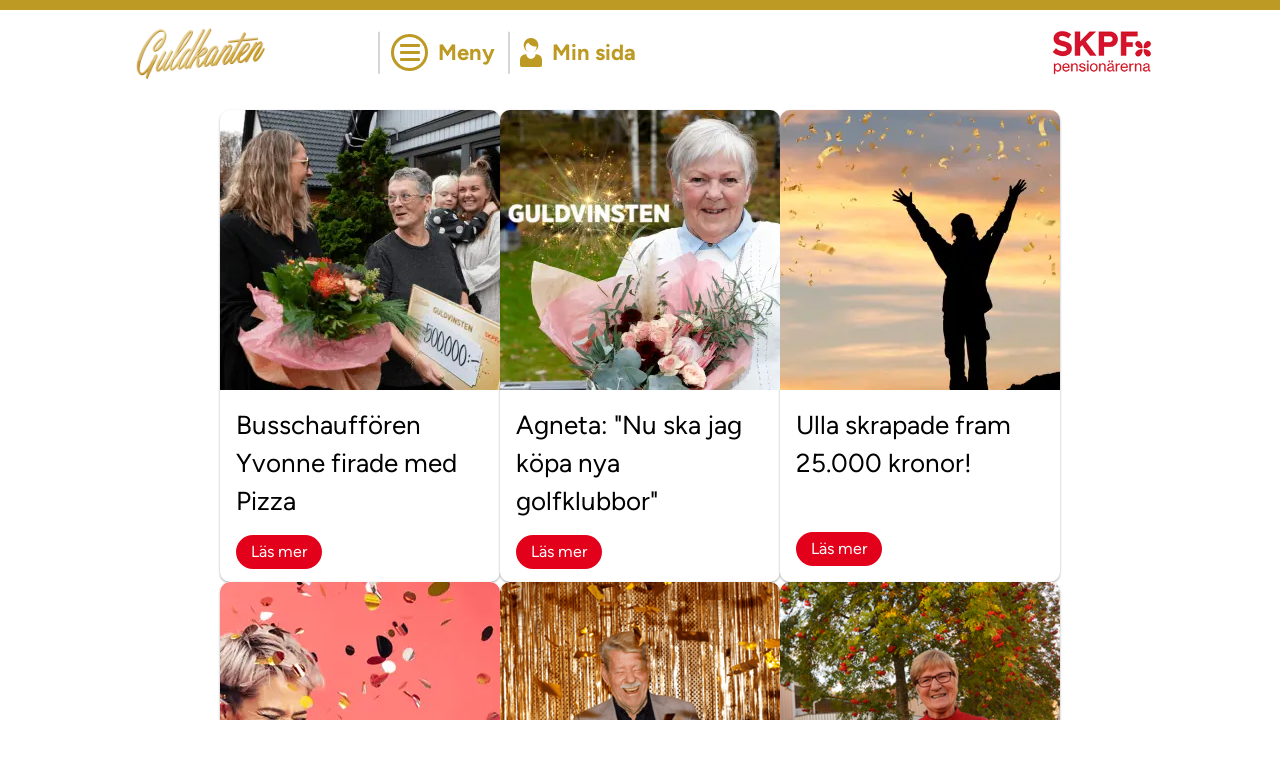

--- FILE ---
content_type: text/html; charset=utf-8
request_url: https://guldkanten.se/vinster-och-vinnare/traeffa-vaara-vinnare
body_size: 46231
content:
<!DOCTYPE html>
<html lang="sv" class="theme-guldkanten ">
<head>
    

<meta charset="utf-8" />
<title>Tr&#xE4;ffa v&#xE5;ra vinnare  - Guldkanten</title>
<link rel="stylesheet" href="/static/dist/vite/lbsAppRoot.css?v=PAboIijcW9R7WOGyjye0DkELcddvxOIoasyXlNn5HH0" />
<link rel="stylesheet" href="/static/dist/css/styles.min.css?v=44LtngDijHLrqKQIT10UbLhz1X5AP1NRrMEwIfXqFI4" />
<link rel="stylesheet" href="/static/dist/css/guldkanten.se.min.css?v=18vU7Yarr0TB91s5XNLTJA4EpPpMEh3y1DE5R9eYCe4" />
<link rel="icon" href="https://cdne-lbs-web-prod-default-cms.azureedge.net/media/3xrfdn2w/favicon-32x32.png" type="image/icon" />
<link rel="apple-touch-icon" href="https://cdne-lbs-web-prod-default-cms.azureedge.net/media/3xrfdn2w/favicon-32x32.png" />
<link rel="apple-touch-icon-precomposed" href="https://cdne-lbs-web-prod-default-cms.azureedge.net/media/3xrfdn2w/favicon-32x32.png" />
<meta name="viewport" content="width=device-width, initial-scale=1, maximum-scale=1, user-scalable=0">
<script src="//ajax.googleapis.com/ajax/libs/jquery/3.7.1/jquery.min.js"></script>

<meta name="isLoggedIn" content="false" />
<meta name="customerBirthDate" content="" />
<meta name="gender" content="" />


    <script>
        window.dataLayer = window.dataLayer || [];
    </script>


<script type="text/javascript">
    window.cookieInformationCustomConfig = {
        acceptFrequency: 180,
        declineFrequency: 180
    };
</script>

    <script src="https://policy.app.cookieinformation.com/uc.js" id="CookieConsent" data-gcm-version="2.0" data-culture="SV" type="text/javascript"></script>

<script>
    window.LBSApp = window.LBSApp || {};
    window.LBSApp.GTM = window.LBSApp.GTM || {};
    window.LBSApp.GTM.DisabledDatalayerEvents = [];
</script>

<script>
    function googleTagManager() {

                (function (w, d, s, l, i) {
                    w[l] = w[l] || [];
                    w[l].push({
                        'gtm.start':
                            new Date().getTime(),
                        event: 'gtm.js'
                    });
                    var f = d.getElementsByTagName(s)[0],
                        j = d.createElement(s),
                        dl = l != 'dataLayer' ? '&l=' + l : '';
                    j.async = true;
                    j.src =
                        'https://www.googletagmanager.com/gtm.js?id=' + i + dl;
                    f.parentNode.insertBefore(j, f);
                })(window, document, 'script', 'dataLayer', 'GTM-PL83H55');
                }


            window.addEventListener('CookieInformationConsentGiven', function (event) {
                googleTagManager();
            }, false);
        </script>

<script src="/App_Plugins/UmbracoForms/Assets/promise-polyfill/dist/polyfill.min.js?v=13.8.0" type="application/javascript"></script><script src="/App_Plugins/UmbracoForms/Assets/aspnet-client-validation/dist/aspnet-validation.min.js?v=13.8.0" type="application/javascript"></script>


    
	

    <style>
        :root.theme-guldkanten {--lbs-primary-color: #bc9a24;--lbs-secondary-color: #8a7328;--lbs-primary-complementary-color: #e2001a;--lbs-secondary-complementary-color: #be0d0d;--lbs-site-page-inner-background: #ffffff;--lbs-font-family: figtree;--lbs-font-family-bold: figtree-bold;--lbs-font-family-italic: figtree-italic;--lbs-font-family-header: figtree-bold;--lbs-font-family-button: figtree;--lbs-font-family-cta-button: figtree;--lbs-header-background: #ffffff;--lbs-header-top-color: #bc9a24;--lbs-header-bottom-color: #bc9a24;--lbs-header-text-color: #bc9a24;--lbs-header-hover-text-color: #ffffff;--lbs-menu-color: #BC0015;--lbs-menu-text-color: #ffffff;--lbs-menu-level-two-color: #9d0011;--lbs-menu-level-two-text-color: #ffffff;--lbs-menu-level-three-color: #82000e;--lbs-menu-level-three-text-color: #ffffff;--lbs-menu-hover-color: #e20019;--lbs-menu-hover-text-color: #ffffff;--lbs-menu-separator-color: #d6d6d6;--lbs-button-primary-bg: #e2001a;--lbs-button-primary-bg-hover: #be0d0d;--lbs-button-primary-color: #ffffff;--lbs-button-secondary-bg: #000000;--lbs-button-secondary-bg-hover: #ffffff;--lbs-button-secondary-color: #ffffff;--lbs-button-secondary-text-color-hover: #000000;--lbs-button-secondary-border-color: #000000;--lbs-button-secondary-border-width: 2px;--lbs-font-weight-button: 400;--lbs-link-color: #e2001a;--lbs-link-color-active: #be0d0d;--lbs-hero-box-bg: #ffffff;--lbs-hero-box-color: #000000;--lbs-hero-box-quote-color: #000000;--lbs-hero-box-title-color: #e2001a;--lbs-hero-caption-background: #e2001a;--lbs-hero-caption-color: #ffffff;--lbs-card-background: #ffffff;--lbs-card-color: #000000;--lbs-input-active-border: #8a7328;--lbs-textarea-border: #8a7328;--lbs-loading-indicator-color: #ffffff;--lbs-alert-info-bg-color: #bc9a24;--lbs-alert-info-font-color: #ffffff;--lbs-accordion-border: #8a7328;--lbs-accordion-open: #ffffff;--lbs-accordion-hover: #ffffff;--lbs-outline-color: #8a7328;--lbs-my-pages-menu-background: #e2001a;--lbs-my-pages-menu-active-background: #be0d0d;--lbs-my-pages-menu-border-color: #ffffff;--lbs-my-pages-menu-border-width: 0;--lbs-campaign-drawer-header-bg-color: #d72576;--lbs-campaign-drawer-header-text-color: #ffffff;}
    </style>
<script>let url="/umbraco/engage/pagedata/ping",pageviewId="ea4b513ebd2c4d85a6c8a416c4964aa6";if("function"==typeof navigator.sendBeacon&&"function"==typeof Blob){let e=new Blob([pageviewId],{type:"text/plain"});navigator.sendBeacon(url,e)}else{let a=new XMLHttpRequest;a.open("POST",url,1),a.setRequestHeader("Content-Type","text/plain"),a.send(pageviewId)}</script></head>
<body id="top" class=" guldkanten hide-lottery-button">

    <noscript>
        <iframe src="https://www.googletagmanager.com/ns.html?id=GTM-PL83H55" height="0" width="0" style="display:none;visibility:hidden"></iframe>
    </noscript>

    <script>
        window.LBSApp = window.LBSApp || {};
        window.LBSApp.ViteAppData = {};
    </script>
    <div id="lbs-app-root">

    </div>

    

    <div class="js-Site-container site-container">
        
<script>
    window.isUserAuthenticated = false;
</script>
    <header class="js-Header-container header-container">
        <div class="skip-navigation-button-wrapper">
    <div class="skip-navigation-button">
        <a class="skip-navigation-button__link" tabindex="0" id="skip-navigation-link">
            <span>Gå till innehåll</span>
        </a>
    </div>
</div>
        <div class="Header-inner-container">
                    <a href="/" class="header-col-logo header-col Header-logo Header-logo-lg">
            <div class="Header-kombo-logo"> </div>
            <span class="link-text">, länk till startsidan</span>
        </a>

        <button class="header-menu-button header-col header-col-menu-button separator" id="navigation-menu-toggle-btn" aria-expanded="false">
            <div class="Header-menu-circle">
                <!-- START BURGER -->
                <div class="Burger-outer">
                    <div class="Burger-inner">
                        <div class="Burger"></div>
                    </div>
                </div>
                <!-- END BURGER -->
            </div>
            <div class="Header-title">
                <div class="js-Header-title--menu">Meny</div>
            </div>
        </button>
                    <a href="/" class="header-col-logo header-col Header-logo Header-logo-sm">
            <div class="Header-kombo-logo"> </div>
            <span class="link-text">, länk till startsidan</span>
        </a>

                        <a class="link-btn js-Header-profile header-col-my-pages header-col separator" href="/min-sida">
                <div class="Header-profile-image"></div>
                <div class="Header-title">Min sida</div>
            </a>

                    <div class="check-ticket-on-same-row header-col header-col-check-ticket">
        </div>

        </div>
                <div class="check-ticket-on-separate-row">
        </div>

    </header>


        
	

            <main id="main-content">
                <div id="root"></div>
                

	


		<article class="Page Page-winners">
            <div class="Page-inner">

                    <div class="Page-content">
                        
<div class="umb-block-grid"
     data-grid-columns="12;"
     style="--umb-block-grid--grid-columns: 12;">
    
<div class="umb-block-grid__layout-container">
        <div
            class="umb-block-grid__layout-item"
             class="layout_1Col"
            data-content-element-type-alias="layout_1Col"
            data-content-element-type-key="ba558124-5c41-4ca6-9d08-caadadde735d"
            data-element-udi="umb://element/62216d6d6a394219a72be7d05ef19966"
            data-col-span="12"
            data-row-span="1"
            style=" --umb-block-grid--item-column-span: 12; --umb-block-grid--item-row-span: 1; ">


<div style="">
    <div  data-block-alias="layout_1Col" class="layout_1Col">
         


<div class="umb-block-grid__area-container"
     style="--umb-block-grid--area-grid-columns: 12;">

<div class="umb-block-grid__area"
     data-area-col-span="12"
     data-area-row-span="1"
     data-area-alias="Center"
     style="--umb-block-grid--grid-columns: 12;--umb-block-grid--area-column-span: 12; --umb-block-grid--area-row-span: 1;">
    
<div class="umb-block-grid__layout-container">
        <div
            class="umb-block-grid__layout-item"
             class="listWinners"
            data-content-element-type-alias="listWinners"
            data-content-element-type-key="255354c1-618c-461d-8460-54936432cce4"
            data-element-udi="umb://element/d064ca3bc05c47da94eb495f5ece078f"
            data-col-span="12"
            data-row-span="1"
            style=" --umb-block-grid--item-column-span: 12; --umb-block-grid--item-row-span: 1; ">

<div style="">
    
    <section class="Winners-row  "> 
            <a class="no-text-decoration Winners-winner-link" href="/vinster-och-vinnare/traeffa-vaara-vinnare/yvonne/">
                <div class="Winners-winner Winners-winner-new">
                    <div class="Winners-winner-inner">
                        <div class="Winners-winner-image">
                                <span class="Winners-winner-logo"></span>
                                
<picture>
                <source type="image/webp" media="(min-width: 500px)" srcset="https://cdne-lbs-web-prod-default-cms.azureedge.net/media/kprblhik/gk-yvonne_puff.png?width=280&amp;height=280&amp;format=webp&amp;v=1db7e23f4a46050" />
                <source type="image/png" media="(min-width: 500px)" srcset="https://cdne-lbs-web-prod-default-cms.azureedge.net/media/kprblhik/gk-yvonne_puff.png?width=280&amp;height=280&amp;format=png&amp;v=1db7e23f4a46050" />
                <source type="image/webp" media="(min-width: 420px)" srcset="https://cdne-lbs-web-prod-default-cms.azureedge.net/media/kprblhik/gk-yvonne_puff.png?width=425&amp;height=280&amp;format=webp&amp;v=1db7e23f4a46050" />
                <source type="image/png" media="(min-width: 420px)" srcset="https://cdne-lbs-web-prod-default-cms.azureedge.net/media/kprblhik/gk-yvonne_puff.png?width=425&amp;height=280&amp;format=png&amp;v=1db7e23f4a46050" />
                <source type="image/webp" media="(min-width: 350px)" srcset="https://cdne-lbs-web-prod-default-cms.azureedge.net/media/kprblhik/gk-yvonne_puff.png?width=380&amp;height=280&amp;format=webp&amp;v=1db7e23f4a46050" />
                <source type="image/png" media="(min-width: 350px)" srcset="https://cdne-lbs-web-prod-default-cms.azureedge.net/media/kprblhik/gk-yvonne_puff.png?width=380&amp;height=280&amp;format=png&amp;v=1db7e23f4a46050" />
                <source type="image/webp" media="(min-width: 1px)" srcset="https://cdne-lbs-web-prod-default-cms.azureedge.net/media/kprblhik/gk-yvonne_puff.png?width=280&amp;height=280&amp;format=webp&amp;v=1db7e23f4a46050" />
                <source type="image/png" media="(min-width: 1px)" srcset="https://cdne-lbs-web-prod-default-cms.azureedge.net/media/kprblhik/gk-yvonne_puff.png?width=280&amp;height=280&amp;format=png&amp;v=1db7e23f4a46050" />
            <img class="" src="https://cdne-lbs-web-prod-default-cms.azureedge.net/media/kprblhik/gk-yvonne_puff.png?width=280&amp;height=280&amp;v=1db7e23f4a46050" alt="Busschauff&#xF6;ren Yvonne vann Guldvinsten och firade med Pizza" loading="lazy" decoding="async" />
</picture>
                            </div>
                        <div class="Winners-winner-content">
                            <div class="Winners-winner-content-inner">
                                <div>
                                    <p>Busschauff&#xF6;ren Yvonne firade med Pizza</p>
                                </div>
                                <div>
                                    <div class="cta-button">Läs mer</div>
                                </div>
                            </div>
                        </div>
                    </div>
                </div>
            </a>
            <a class="no-text-decoration Winners-winner-link" href="/vinster-och-vinnare/traeffa-vaara-vinnare/agneta/">
                <div class="Winners-winner Winners-winner-new">
                    <div class="Winners-winner-inner">
                        <div class="Winners-winner-image">
                                <span class="Winners-winner-logo"></span>
                                
<picture>
                <source type="image/webp" media="(min-width: 500px)" srcset="https://cdne-lbs-web-prod-default-cms.azureedge.net/media/40nfnpc5/gk_agneta-_puff.png?width=280&amp;height=280&amp;format=webp&amp;v=1da3431a08fc730" />
                <source type="image/png" media="(min-width: 500px)" srcset="https://cdne-lbs-web-prod-default-cms.azureedge.net/media/40nfnpc5/gk_agneta-_puff.png?width=280&amp;height=280&amp;format=png&amp;v=1da3431a08fc730" />
                <source type="image/webp" media="(min-width: 420px)" srcset="https://cdne-lbs-web-prod-default-cms.azureedge.net/media/40nfnpc5/gk_agneta-_puff.png?width=425&amp;height=280&amp;format=webp&amp;v=1da3431a08fc730" />
                <source type="image/png" media="(min-width: 420px)" srcset="https://cdne-lbs-web-prod-default-cms.azureedge.net/media/40nfnpc5/gk_agneta-_puff.png?width=425&amp;height=280&amp;format=png&amp;v=1da3431a08fc730" />
                <source type="image/webp" media="(min-width: 350px)" srcset="https://cdne-lbs-web-prod-default-cms.azureedge.net/media/40nfnpc5/gk_agneta-_puff.png?width=380&amp;height=280&amp;format=webp&amp;v=1da3431a08fc730" />
                <source type="image/png" media="(min-width: 350px)" srcset="https://cdne-lbs-web-prod-default-cms.azureedge.net/media/40nfnpc5/gk_agneta-_puff.png?width=380&amp;height=280&amp;format=png&amp;v=1da3431a08fc730" />
                <source type="image/webp" media="(min-width: 1px)" srcset="https://cdne-lbs-web-prod-default-cms.azureedge.net/media/40nfnpc5/gk_agneta-_puff.png?width=280&amp;height=280&amp;format=webp&amp;v=1da3431a08fc730" />
                <source type="image/png" media="(min-width: 1px)" srcset="https://cdne-lbs-web-prod-default-cms.azureedge.net/media/40nfnpc5/gk_agneta-_puff.png?width=280&amp;height=280&amp;format=png&amp;v=1da3431a08fc730" />
            <img class="" src="https://cdne-lbs-web-prod-default-cms.azureedge.net/media/40nfnpc5/gk_agneta-_puff.png?width=280&amp;height=280&amp;v=1da3431a08fc730" alt="Agneta vann Guldvinsten!" loading="lazy" decoding="async" />
</picture>
                            </div>
                        <div class="Winners-winner-content">
                            <div class="Winners-winner-content-inner">
                                <div>
                                    <p>Agneta: &quot;Nu ska jag k&#xF6;pa nya golfklubbor&quot;</p>
                                </div>
                                <div>
                                    <div class="cta-button">Läs mer</div>
                                </div>
                            </div>
                        </div>
                    </div>
                </div>
            </a>
            <a class="no-text-decoration Winners-winner-link" href="/vinster-och-vinnare/traeffa-vaara-vinnare/ulla/">
                <div class="Winners-winner Winners-winner-new">
                    <div class="Winners-winner-inner">
                        <div class="Winners-winner-image">
                                <span class="Winners-winner-logo"></span>
                                
<picture>
                <source type="image/webp" media="(min-width: 500px)" srcset="https://cdne-lbs-web-prod-default-cms.azureedge.net/media/fsufg2xs/gk_vinnare_.png?width=280&amp;height=280&amp;format=webp&amp;v=1db7e23f4919ba0" />
                <source type="image/png" media="(min-width: 500px)" srcset="https://cdne-lbs-web-prod-default-cms.azureedge.net/media/fsufg2xs/gk_vinnare_.png?width=280&amp;height=280&amp;format=png&amp;v=1db7e23f4919ba0" />
                <source type="image/webp" media="(min-width: 420px)" srcset="https://cdne-lbs-web-prod-default-cms.azureedge.net/media/fsufg2xs/gk_vinnare_.png?width=425&amp;height=280&amp;format=webp&amp;v=1db7e23f4919ba0" />
                <source type="image/png" media="(min-width: 420px)" srcset="https://cdne-lbs-web-prod-default-cms.azureedge.net/media/fsufg2xs/gk_vinnare_.png?width=425&amp;height=280&amp;format=png&amp;v=1db7e23f4919ba0" />
                <source type="image/webp" media="(min-width: 350px)" srcset="https://cdne-lbs-web-prod-default-cms.azureedge.net/media/fsufg2xs/gk_vinnare_.png?width=380&amp;height=280&amp;format=webp&amp;v=1db7e23f4919ba0" />
                <source type="image/png" media="(min-width: 350px)" srcset="https://cdne-lbs-web-prod-default-cms.azureedge.net/media/fsufg2xs/gk_vinnare_.png?width=380&amp;height=280&amp;format=png&amp;v=1db7e23f4919ba0" />
                <source type="image/webp" media="(min-width: 1px)" srcset="https://cdne-lbs-web-prod-default-cms.azureedge.net/media/fsufg2xs/gk_vinnare_.png?width=280&amp;height=280&amp;format=webp&amp;v=1db7e23f4919ba0" />
                <source type="image/png" media="(min-width: 1px)" srcset="https://cdne-lbs-web-prod-default-cms.azureedge.net/media/fsufg2xs/gk_vinnare_.png?width=280&amp;height=280&amp;format=png&amp;v=1db7e23f4919ba0" />
            <img class="" src="https://cdne-lbs-web-prod-default-cms.azureedge.net/media/fsufg2xs/gk_vinnare_.png?width=280&amp;height=280&amp;v=1db7e23f4919ba0" alt="Ulla skrapade fram 25.000 kronor i Guldkanten!" loading="lazy" decoding="async" />
</picture>
                            </div>
                        <div class="Winners-winner-content">
                            <div class="Winners-winner-content-inner">
                                <div>
                                    <p>Ulla skrapade fram 25.000 kronor!</p>
                                </div>
                                <div>
                                    <div class="cta-button">Läs mer</div>
                                </div>
                            </div>
                        </div>
                    </div>
                </div>
            </a>
            <a class="no-text-decoration Winners-winner-link" href="/vinster-och-vinnare/traeffa-vaara-vinnare/margareta/">
                <div class="Winners-winner Winners-winner-new">
                    <div class="Winners-winner-inner">
                        <div class="Winners-winner-image">
                                <span class="Winners-winner-logo"></span>
                                
<picture>
                <source type="image/webp" media="(min-width: 500px)" srcset="https://cdne-lbs-web-prod-default-cms.azureedge.net/media/aooih1l2/gk_puff_vinnare_margareta.png?width=280&amp;height=280&amp;format=webp&amp;v=1d9363b0f989ad0" />
                <source type="image/png" media="(min-width: 500px)" srcset="https://cdne-lbs-web-prod-default-cms.azureedge.net/media/aooih1l2/gk_puff_vinnare_margareta.png?width=280&amp;height=280&amp;format=png&amp;v=1d9363b0f989ad0" />
                <source type="image/webp" media="(min-width: 420px)" srcset="https://cdne-lbs-web-prod-default-cms.azureedge.net/media/aooih1l2/gk_puff_vinnare_margareta.png?width=425&amp;height=280&amp;format=webp&amp;v=1d9363b0f989ad0" />
                <source type="image/png" media="(min-width: 420px)" srcset="https://cdne-lbs-web-prod-default-cms.azureedge.net/media/aooih1l2/gk_puff_vinnare_margareta.png?width=425&amp;height=280&amp;format=png&amp;v=1d9363b0f989ad0" />
                <source type="image/webp" media="(min-width: 350px)" srcset="https://cdne-lbs-web-prod-default-cms.azureedge.net/media/aooih1l2/gk_puff_vinnare_margareta.png?width=380&amp;height=280&amp;format=webp&amp;v=1d9363b0f989ad0" />
                <source type="image/png" media="(min-width: 350px)" srcset="https://cdne-lbs-web-prod-default-cms.azureedge.net/media/aooih1l2/gk_puff_vinnare_margareta.png?width=380&amp;height=280&amp;format=png&amp;v=1d9363b0f989ad0" />
                <source type="image/webp" media="(min-width: 1px)" srcset="https://cdne-lbs-web-prod-default-cms.azureedge.net/media/aooih1l2/gk_puff_vinnare_margareta.png?width=280&amp;height=280&amp;format=webp&amp;v=1d9363b0f989ad0" />
                <source type="image/png" media="(min-width: 1px)" srcset="https://cdne-lbs-web-prod-default-cms.azureedge.net/media/aooih1l2/gk_puff_vinnare_margareta.png?width=280&amp;height=280&amp;format=png&amp;v=1d9363b0f989ad0" />
            <img class="" src="https://cdne-lbs-web-prod-default-cms.azureedge.net/media/aooih1l2/gk_puff_vinnare_margareta.png?width=280&amp;height=280&amp;v=1d9363b0f989ad0" alt="Margareta blev dubbel vinnare" loading="lazy" decoding="async" />
</picture>
                            </div>
                        <div class="Winners-winner-content">
                            <div class="Winners-winner-content-inner">
                                <div>
                                    <p>Margareta blev dubbel vinnare</p>
                                </div>
                                <div>
                                    <div class="cta-button">Läs mer</div>
                                </div>
                            </div>
                        </div>
                    </div>
                </div>
            </a>
            <a class="no-text-decoration Winners-winner-link" href="/vinster-och-vinnare/traeffa-vaara-vinnare/rolf/">
                <div class="Winners-winner Winners-winner-new">
                    <div class="Winners-winner-inner">
                        <div class="Winners-winner-image">
                                <span class="Winners-winner-logo"></span>
                                
<picture>
                <source type="image/webp" media="(min-width: 500px)" srcset="https://cdne-lbs-web-prod-default-cms.azureedge.net/media/0l1jl251/gk_puff_vinnare_rolf.png?width=280&amp;height=280&amp;format=webp&amp;v=1d9363b0faee1f0" />
                <source type="image/png" media="(min-width: 500px)" srcset="https://cdne-lbs-web-prod-default-cms.azureedge.net/media/0l1jl251/gk_puff_vinnare_rolf.png?width=280&amp;height=280&amp;format=png&amp;v=1d9363b0faee1f0" />
                <source type="image/webp" media="(min-width: 420px)" srcset="https://cdne-lbs-web-prod-default-cms.azureedge.net/media/0l1jl251/gk_puff_vinnare_rolf.png?width=425&amp;height=280&amp;format=webp&amp;v=1d9363b0faee1f0" />
                <source type="image/png" media="(min-width: 420px)" srcset="https://cdne-lbs-web-prod-default-cms.azureedge.net/media/0l1jl251/gk_puff_vinnare_rolf.png?width=425&amp;height=280&amp;format=png&amp;v=1d9363b0faee1f0" />
                <source type="image/webp" media="(min-width: 350px)" srcset="https://cdne-lbs-web-prod-default-cms.azureedge.net/media/0l1jl251/gk_puff_vinnare_rolf.png?width=380&amp;height=280&amp;format=webp&amp;v=1d9363b0faee1f0" />
                <source type="image/png" media="(min-width: 350px)" srcset="https://cdne-lbs-web-prod-default-cms.azureedge.net/media/0l1jl251/gk_puff_vinnare_rolf.png?width=380&amp;height=280&amp;format=png&amp;v=1d9363b0faee1f0" />
                <source type="image/webp" media="(min-width: 1px)" srcset="https://cdne-lbs-web-prod-default-cms.azureedge.net/media/0l1jl251/gk_puff_vinnare_rolf.png?width=280&amp;height=280&amp;format=webp&amp;v=1d9363b0faee1f0" />
                <source type="image/png" media="(min-width: 1px)" srcset="https://cdne-lbs-web-prod-default-cms.azureedge.net/media/0l1jl251/gk_puff_vinnare_rolf.png?width=280&amp;height=280&amp;format=png&amp;v=1d9363b0faee1f0" />
            <img class="" src="https://cdne-lbs-web-prod-default-cms.azureedge.net/media/0l1jl251/gk_puff_vinnare_rolf.png?width=280&amp;height=280&amp;v=1d9363b0faee1f0" alt="Nu drar Rolf till Kuba" loading="lazy" decoding="async" />
</picture>
                            </div>
                        <div class="Winners-winner-content">
                            <div class="Winners-winner-content-inner">
                                <div>
                                    <p>Nu drar Rolf till Kuba</p>
                                </div>
                                <div>
                                    <div class="cta-button">Läs mer</div>
                                </div>
                            </div>
                        </div>
                    </div>
                </div>
            </a>
            <a class="no-text-decoration Winners-winner-link" href="/vinster-och-vinnare/traeffa-vaara-vinnare/solveig/">
                <div class="Winners-winner Winners-winner-new">
                    <div class="Winners-winner-inner">
                        <div class="Winners-winner-image">
                                <span class="Winners-winner-logo"></span>
                                
<picture>
                <source type="image/webp" media="(min-width: 500px)" srcset="https://cdne-lbs-web-prod-default-cms.azureedge.net/media/vdlpyl5n/solveig_puff.png?width=280&amp;height=280&amp;format=webp&amp;v=1da44a0d2c67ad0" />
                <source type="image/png" media="(min-width: 500px)" srcset="https://cdne-lbs-web-prod-default-cms.azureedge.net/media/vdlpyl5n/solveig_puff.png?width=280&amp;height=280&amp;format=png&amp;v=1da44a0d2c67ad0" />
                <source type="image/webp" media="(min-width: 420px)" srcset="https://cdne-lbs-web-prod-default-cms.azureedge.net/media/vdlpyl5n/solveig_puff.png?width=425&amp;height=280&amp;format=webp&amp;v=1da44a0d2c67ad0" />
                <source type="image/png" media="(min-width: 420px)" srcset="https://cdne-lbs-web-prod-default-cms.azureedge.net/media/vdlpyl5n/solveig_puff.png?width=425&amp;height=280&amp;format=png&amp;v=1da44a0d2c67ad0" />
                <source type="image/webp" media="(min-width: 350px)" srcset="https://cdne-lbs-web-prod-default-cms.azureedge.net/media/vdlpyl5n/solveig_puff.png?width=380&amp;height=280&amp;format=webp&amp;v=1da44a0d2c67ad0" />
                <source type="image/png" media="(min-width: 350px)" srcset="https://cdne-lbs-web-prod-default-cms.azureedge.net/media/vdlpyl5n/solveig_puff.png?width=380&amp;height=280&amp;format=png&amp;v=1da44a0d2c67ad0" />
                <source type="image/webp" media="(min-width: 1px)" srcset="https://cdne-lbs-web-prod-default-cms.azureedge.net/media/vdlpyl5n/solveig_puff.png?width=280&amp;height=280&amp;format=webp&amp;v=1da44a0d2c67ad0" />
                <source type="image/png" media="(min-width: 1px)" srcset="https://cdne-lbs-web-prod-default-cms.azureedge.net/media/vdlpyl5n/solveig_puff.png?width=280&amp;height=280&amp;format=png&amp;v=1da44a0d2c67ad0" />
            <img class="" src="https://cdne-lbs-web-prod-default-cms.azureedge.net/media/vdlpyl5n/solveig_puff.png?width=280&amp;height=280&amp;v=1da44a0d2c67ad0" alt="Solveig vinner n&#xE4;stan varje m&#xE5;nad. Och nu vann hon stort i Guldkanten!" loading="lazy" decoding="async" />
</picture>
                            </div>
                        <div class="Winners-winner-content">
                            <div class="Winners-winner-content-inner">
                                <div>
                                    <p>&quot;Jag har vunnit n&#xE5;got n&#xE4;stan varje m&#xE5;nad!&quot;</p>
                                </div>
                                <div>
                                    <div class="cta-button">Läs mer</div>
                                </div>
                            </div>
                        </div>
                    </div>
                </div>
            </a>
    </section>

</div>        </div>
</div>

</div>
</div>


    </div>
</div>        </div>
</div>

</div>

                    </div>
            </div>
		</article>
	
	

	


            </main>
        





        
	

        


<footer class="Footer">
    <a href="#top" class="js-Footer-totop">Tillbaka till toppen</a>
    <div class="Footer-inner">
        <div class="Footer-box Footer-box--first">
            <div class="Footer-box-col-container">
                <div class="Footer-box-col Footer-box-col--list">
                    
		<ul class="Footer-menu">
				<li><a href="/saa-fungerar-det/">S&#xE5; fungerar det</a></li>
				<li><a href="/bestaell-lotter/">Best&#xE4;ll lotter</a></li>
				<li><a href="/kundservice/kontakta-oss/">Kontakta oss</a></li>
				<li><a href="/villkor-och-ansvar/allmaenna-villkor/">Allm&#xE4;nna villkor</a></li>
				<li><a href="/villkor-och-ansvar/integritetspolicy/">Integritetspolicy</a></li>
				<li><a href="/vinster-och-vinnare/vinstplan/">Vinstplan</a></li>
		</ul>

                </div>
            </div>
        </div>
        <div class="Footer-box Footer-box--second">
            <p><strong>Guldkanten Kundservice</strong></p>
<p>Postadress: Guldkanten, 113 94 Stockholm&nbsp; <br>E-post: <a href="mailto:kundservice@guldkanten.se">kundservice@guldkanten.se</a>&nbsp;<br>Telefon:&nbsp;08-5800 2480 (helgfria vardagar 08.00-18.00)</p>
                <div class="Footer-link">
                    <a href="/kundservice/kontakta-oss/">Kontakt via e-post</a>
                </div>
            <p><strong>Spelansvar</strong></p>
<p>Läs mer om Guldkantens <a href="/villkor-och-ansvar/spelansvar-och-sjaelvavstaengning/" title="Spelansvar">spelansvar och självavstängning</a></p>
        </div>
        <div class="Footer-box Footer-box--third">
            

                <div class="payment-option-logos">
                    <div class="Footer-title">Betalningsalternativ:</div>
                    
<div class="logos-row-container Rad Left">
            <div class="logo-item">
                <div class="logo-image-container">
                        <img src="https://cdne-lbs-web-prod-default-cms.azureedge.net/media/lotpu2h2/swish.png" alt=""  class="logo"/>
                </div>
                <div class="logo-label">
                    <p>Swish</p>
                </div>
            </div>
            <div class="logo-item">
                <div class="logo-image-container">
                        <img src="https://cdne-lbs-web-prod-default-cms.azureedge.net/media/sddfargq/autogiro.png" alt=""  class="logo"/>
                </div>
                <div class="logo-label">
                    <p>Autogiro</p>
                </div>
            </div>
            <div class="logo-item">
                <div class="logo-image-container">
                        <img src="https://cdne-lbs-web-prod-default-cms.azureedge.net/media/r31p0f2x/kort.png" alt=""  class="logo"/>
                </div>
                <div class="logo-label">
                    <p>Kort</p>
                </div>
            </div>
            <div class="logo-item">
                <div class="logo-image-container">
                        <img src="https://cdne-lbs-web-prod-default-cms.azureedge.net/media/jlmhueud/faktura.png" alt=""  class="logo"/>
                </div>
                <div class="logo-label">
                    <p>Faktura</p>
                </div>
            </div>
</div>


                </div>
        </div>
    </div>

        <div class="Footer-help-logos">
            <div class="Footer-help-logos-inner">
                <div class="section-content">
                    
<div class="logos-row-container Rad Center">
            <div class="logo-item">
                <div class="logo-image-container">
                        <a href="/villkor-och-ansvar/spelansvar-och-sjaelvavstaengning/">
                            <img src="https://cdne-lbs-web-prod-default-cms.azureedge.net/media/b5kljb4d/lotteri-18-a-r-svart.png" alt="Lotteri f&#xF6;r dig &#xF6;ver 18 &#xE5;r" class="logo" />
                        </a>
                </div>
                <div class="logo-label">
                    <p>Lotteri för dig över 18 år</p>
                </div>
            </div>
            <div class="logo-item">
                <div class="logo-image-container">
                        <a href="https://www.spelinspektionen.se/">
                            <img src="https://cdne-lbs-web-prod-default-cms.azureedge.net/media/5wwku0np/spelinspektionen.png" alt="Spelinspektionen &#xE4;r licens- och tillsynsmyndighet" class="logo" />
                        </a>
                </div>
                <div class="logo-label">
                    <p>Spelinspektionen är licens- och tillsynsmyndighet</p>
                </div>
            </div>
            <div class="logo-item">
                <div class="logo-image-container">
                        <a href="https://www.stodlinjen.se">
                            <img src="https://cdne-lbs-web-prod-default-cms.azureedge.net/media/xmsfvii1/stodlinjen_partner_svart.svg" alt="Spelar du f&#xF6;r mycket? Ring St&#xF6;dlinjen 020-819 100" class="logo" />
                        </a>
                </div>
                <div class="logo-label">
                    <p>Spelar du för mycket? Ring Stödlinjen 020-819 100</p>
                </div>
            </div>
            <div class="logo-item">
                <div class="logo-image-container">
                        <a href="https://www.kontakta.se/trygg-kundkontakt">
                            <img src="https://cdne-lbs-web-prod-default-cms.azureedge.net/media/glfluzmq/kontakta_tryggkundkontakt_logo_cmyk_metal_2025_liten.png" alt="Trygg Kundkontakt &#x2013; kvalitetsm&#xE4;rkning f&#xF6;r etiska kundkontakter" class="logo" />
                        </a>
                </div>
                <div class="logo-label">
                    <p>Trygg kundkontakt</p>
                </div>
            </div>
            <div class="logo-item">
                <div class="logo-image-container">
                        <a href="/om-oss/det-haer-aer-guldkanten/">
                            <img src="https://cdne-lbs-web-prod-default-cms.azureedge.net/media/5hpirfum/skp_guldkanten_logo_rgb.png" alt="Guldkanten" class="logo" />
                        </a>
                </div>
                <div class="logo-label">
                    <p>Skraplotteriet Guldkanten. Förmånstagare är SKPF Pensionärerna.</p>
                </div>
            </div>
</div>


                </div>
            </div>
        </div>
</footer>
        <div id="campaign-sign-up-overlay"></div>
    </div>
        <section class="js-Menu-container" id="id_1f11e96abe0f466eb427bda28796f235" aria-hidden="true">
        <menu class="Menu-inner-container">
            <nav>
                <div class="Menu-level-one">
                                <div class="Menu-item-has-children">
                    <a class="menu-item Menu-level-one-header" href="/logga-in">
                        <div aria-hidden="true" class="menu-icon lbs-svg-icon"><svg xmlns="http://www.w3.org/2000/svg" viewBox="0 0 25.92 33.72">
  <title>lock</title>
  <path d="M51.47,134.24H50.81v-3.08a10.48,10.48,0,0,0-10.16-10.54H40a10.48,10.48,0,0,0-10.16,10.54v3.08H29.23a2.13,2.13,0,0,0-1.84,2.34V152a2.14,2.14,0,0,0,1.84,2.34H51.47A2.14,2.14,0,0,0,53.31,152V136.57A2.13,2.13,0,0,0,51.47,134.24Zm-9,10v4.66a1,1,0,0,1-1,1H39.24a1,1,0,0,1-1-1v-4.66a2.82,2.82,0,0,1,1.78-4.8h0.62A2.82,2.82,0,0,1,42.43,144.27Zm4-10H34.21v-3.08a6.13,6.13,0,1,1,12.27,0v3.08h0Z" transform="translate(-27.39 -120.62)" fill="currentColor"/>
</svg></div>
                        <span class="menu-item-header">Logga in på Min sida</span>
                    </a>
            </div>

                    
                    <!-- NAVIGATION -->
                            <div class="Menu-item-no-children">
                                <a href="/bestaell-lotter/" class="menu-item Menu-level-one-header">
                                    <span class="menu-item-header">Best&#xE4;ll lotter</span>
                                </a>
                            </div>
                            <div class="Menu-item-no-children">
                                <a href="/saa-fungerar-det/" class="menu-item Menu-level-one-header">
                                    <span class="menu-item-header">S&#xE5; fungerar det</span>
                                </a>
                            </div>
                            <div class="Menu-item-has-children">
                                <button class="menu-item js-Menu-level-one-header Menu-level-one-header menu-collapsable-btn" aria-expanded="false">
                                    <div aria-hidden="true" class="menu-icon menu-icon-arrow lbs-svg-icon"><svg xmlns="http://www.w3.org/2000/svg" viewBox="0 0 12.54 21.99">
  <title>menu-arrow</title>
  <path d="M52.14,713.6l-9.46,9.46a1.54,1.54,0,1,1-2.18-2.18l8.37-8.37-8.37-8.37A1.54,1.54,0,1,1,42.68,702l9.46,9.46A1.54,1.54,0,0,1,52.14,713.6Z" transform="translate(-40.05 -701.51)" fill="currentColor"/>
</svg></div>
                                    <span class="menu-item-header">Vinster och vinnare</span>
                                </button>
                                        <div class="Menu-level-two">
                        <a href="/vinster-och-vinnare/traeffa-vaara-vinnare/" class="menu-item Menu-item-no-children">
                            <span class="menu-item-header">Tr&#xE4;ffa v&#xE5;ra vinnare</span>
                        </a>
                        <a href="/vinster-och-vinnare/vinstinloesen/" class="menu-item Menu-item-no-children">
                            <span class="menu-item-header">Vinstinl&#xF6;sen</span>
                        </a>
                        <a href="/vinster-och-vinnare/vinstplan/" class="menu-item Menu-item-no-children">
                            <span class="menu-item-header">Vinstplan</span>
                        </a>
                        <a href="/vinster-och-vinnare/guldvinsten/" class="menu-item Menu-item-no-children">
                            <span class="menu-item-header">Guldvinsten</span>
                        </a>
        </div>

                            </div>
                            <div class="Menu-item-has-children">
                                <button class="menu-item js-Menu-level-one-header Menu-level-one-header menu-collapsable-btn" aria-expanded="false">
                                    <div aria-hidden="true" class="menu-icon menu-icon-arrow lbs-svg-icon"><svg xmlns="http://www.w3.org/2000/svg" viewBox="0 0 12.54 21.99">
  <title>menu-arrow</title>
  <path d="M52.14,713.6l-9.46,9.46a1.54,1.54,0,1,1-2.18-2.18l8.37-8.37-8.37-8.37A1.54,1.54,0,1,1,42.68,702l9.46,9.46A1.54,1.54,0,0,1,52.14,713.6Z" transform="translate(-40.05 -701.51)" fill="currentColor"/>
</svg></div>
                                    <span class="menu-item-header">Om oss</span>
                                </button>
                                        <div class="Menu-level-two">
                        <a href="/om-oss/det-haer-aer-guldkanten/" class="menu-item Menu-item-no-children">
                            <span class="menu-item-header">Det h&#xE4;r &#xE4;r Guldkanten</span>
                        </a>
                        <a href="/om-oss/hit-gaar-pengarna/" class="menu-item Menu-item-no-children">
                            <span class="menu-item-header">Hit g&#xE5;r pengarna</span>
                        </a>
        </div>

                            </div>
                            <div class="Menu-item-has-children">
                                <button class="menu-item js-Menu-level-one-header Menu-level-one-header menu-collapsable-btn" aria-expanded="false">
                                    <div aria-hidden="true" class="menu-icon menu-icon-arrow lbs-svg-icon"><svg xmlns="http://www.w3.org/2000/svg" viewBox="0 0 12.54 21.99">
  <title>menu-arrow</title>
  <path d="M52.14,713.6l-9.46,9.46a1.54,1.54,0,1,1-2.18-2.18l8.37-8.37-8.37-8.37A1.54,1.54,0,1,1,42.68,702l9.46,9.46A1.54,1.54,0,0,1,52.14,713.6Z" transform="translate(-40.05 -701.51)" fill="currentColor"/>
</svg></div>
                                    <span class="menu-item-header">Kundservice</span>
                                </button>
                                        <div class="Menu-level-two">
                        <a href="/kundservice/autogiro/" class="menu-item Menu-item-no-children">
                            <span class="menu-item-header">Autogiro</span>
                        </a>
                        <a href="/kundservice/fraagor-svar-och-kontakt/" class="menu-item Menu-item-no-children">
                            <span class="menu-item-header">Fr&#xE5;gor, svar och kontakt</span>
                        </a>
        </div>

                            </div>
                            <div class="Menu-item-has-children">
                                <button class="menu-item js-Menu-level-one-header Menu-level-one-header menu-collapsable-btn" aria-expanded="false">
                                    <div aria-hidden="true" class="menu-icon menu-icon-arrow lbs-svg-icon"><svg xmlns="http://www.w3.org/2000/svg" viewBox="0 0 12.54 21.99">
  <title>menu-arrow</title>
  <path d="M52.14,713.6l-9.46,9.46a1.54,1.54,0,1,1-2.18-2.18l8.37-8.37-8.37-8.37A1.54,1.54,0,1,1,42.68,702l9.46,9.46A1.54,1.54,0,0,1,52.14,713.6Z" transform="translate(-40.05 -701.51)" fill="currentColor"/>
</svg></div>
                                    <span class="menu-item-header">Villkor och ansvar</span>
                                </button>
                                        <div class="Menu-level-two">
                        <a href="/villkor-och-ansvar/allmaenna-villkor/" class="menu-item Menu-item-no-children">
                            <span class="menu-item-header">Allm&#xE4;nna villkor</span>
                        </a>
                        <a href="/villkor-och-ansvar/integritetspolicy/" class="menu-item Menu-item-no-children">
                            <span class="menu-item-header">Integritetspolicy</span>
                        </a>
                        <a href="/villkor-och-ansvar/spelansvar-och-sjaelvavstaengning/" class="menu-item Menu-item-no-children">
                            <span class="menu-item-header">Spelansvar och sj&#xE4;lvavst&#xE4;ngning</span>
                        </a>
                        <a href="/villkor-och-ansvar/cookies/" class="menu-item Menu-item-no-children">
                            <span class="menu-item-header">Cookies</span>
                        </a>
                        <a href="/villkor-och-ansvar/taevlingsvillkor/" class="menu-item Menu-item-no-children">
                            <span class="menu-item-header">T&#xE4;vlingsvillkor</span>
                        </a>
                        <a href="/villkor-och-ansvar/autogirovillkor/" class="menu-item Menu-item-no-children">
                            <span class="menu-item-header">Autogirovillkor</span>
                        </a>
        </div>

                            </div>
                            <div class="Menu-item-no-children">
                                <a href="/korsord/" class="menu-item Menu-level-one-header">
                                    <span class="menu-item-header">Korsord</span>
                                </a>
                            </div>
                            <div class="Menu-item-no-children">
                                <a href="/foereningsfoersaeljning/" class="menu-item Menu-level-one-header">
                                    <span class="menu-item-header">F&#xF6;reningsf&#xF6;rs&#xE4;ljning</span>
                                </a>
                            </div>
                </div>
            </nav>
        </menu>
        <div class="js-Menu-overlay"></div>
    </section>





    <script src="/static/dist/js/site.min.js?v=83zlDYGmtpvryidq14GrnvyTArVqBuELPtRgm_G3BlU"></script>
    



<script src="/Assets/Umbraco.Engage/Scripts/umbracoEngage.analytics.js"></script>
<script src="/Assets/Umbraco.Engage/Scripts/umbracoEngage.analytics.ga4-bridge.min.js"></script>
<script src="/Assets/Umbraco.Engage/Scripts/umbracoEngage.analytics.blockerdetection.js"></script>


    
	


    <link rel='stylesheet' href='/static/dist/css/LogosRowViewComponent.min.css' />
<script>
         (function () {
             LBSApp.Components.Navigation(
                 document.getElementById('id_1f11e96abe0f466eb427bda28796f235'),
                 document.querySelector('.js-Site-container'),
                 document.querySelector('header')
             )
         })();
    </script>

                    <script>
                    if (typeof umbracoEngage !== 'undefined' && umbracoEngage.analytics) {
                        umbracoEngage.analytics.init("ea4b513e-bd2c-4d85-a6c8-a416c4964aa6");
                    } else {
                        document.addEventListener('umbracoEngageAnalyticsReady', function() {
                            typeof umbracoEngage !== 'undefined' && umbracoEngage.analytics && umbracoEngage.analytics.init("ea4b513e-bd2c-4d85-a6c8-a416c4964aa6");
                        });
                    }
                    </script></body>
</html>

--- FILE ---
content_type: text/css
request_url: https://guldkanten.se/static/dist/vite/lbsAppRoot.css?v=PAboIijcW9R7WOGyjye0DkELcddvxOIoasyXlNn5HH0
body_size: 18994
content:
@layer properties{@supports (((-webkit-hyphens:none)) and (not (margin-trim:inline))) or ((-moz-orient:inline) and (not (color:rgb(from red r g b)))){*,:before,:after,::backdrop{--tw-scale-x:1;--tw-scale-y:1;--tw-scale-z:1;--tw-rotate-x:initial;--tw-rotate-y:initial;--tw-rotate-z:initial;--tw-skew-x:initial;--tw-skew-y:initial;--tw-space-y-reverse:0;--tw-border-style:solid;--tw-font-weight:initial;--tw-shadow:0 0 #0000;--tw-shadow-color:initial;--tw-shadow-alpha:100%;--tw-inset-shadow:0 0 #0000;--tw-inset-shadow-color:initial;--tw-inset-shadow-alpha:100%;--tw-ring-color:initial;--tw-ring-shadow:0 0 #0000;--tw-inset-ring-color:initial;--tw-inset-ring-shadow:0 0 #0000;--tw-ring-inset:initial;--tw-ring-offset-width:0px;--tw-ring-offset-color:#fff;--tw-ring-offset-shadow:0 0 #0000;--tw-duration:initial;--tw-ease:initial}}}@layer base{a{text-decoration:underline}*,:after,:before,::backdrop{box-sizing:border-box;border:0 solid;margin:0;padding:0}::file-selector-button{box-sizing:border-box;border:0 solid;margin:0;padding:0}html,:host{-webkit-text-size-adjust:100%;tab-size:4;line-height:1.5;font-family:var(--tw-default-font-family,ui-sans-serif,system-ui,sans-serif,"Apple Color Emoji","Segoe UI Emoji","Segoe UI Symbol","Noto Color Emoji");font-feature-settings:var(--tw-default-font-feature-settings,normal);font-variation-settings:var(--tw-default-font-variation-settings,normal);-webkit-tap-highlight-color:transparent}hr{height:0;color:inherit;border-top-width:1px}abbr:where([title]){-webkit-text-decoration:underline dotted;text-decoration:underline dotted}h1,h2,h3,h4,h5,h6{font-size:inherit;font-weight:inherit}a{color:inherit;-webkit-text-decoration:inherit;text-decoration:inherit}b,strong{font-weight:bolder}code,kbd,samp,pre{font-family:var(--tw-default-mono-font-family,ui-monospace,SFMono-Regular,Menlo,Monaco,Consolas,"Liberation Mono","Courier New",monospace);font-feature-settings:var(--tw-default-mono-font-feature-settings,normal);font-variation-settings:var(--tw-default-mono-font-variation-settings,normal);font-size:1em}small{font-size:80%}sub,sup{vertical-align:baseline;font-size:75%;line-height:0;position:relative}sub{bottom:-.25em}sup{top:-.5em}table{text-indent:0;border-color:inherit;border-collapse:collapse}:-moz-focusring{outline:auto}progress{vertical-align:baseline}summary{display:list-item}ol,ul,menu{list-style:none}img,svg,video,canvas,audio,iframe,embed,object{vertical-align:middle;display:block}img,video{max-width:100%;height:auto}button,input,select,optgroup,textarea{font:inherit;font-feature-settings:inherit;font-variation-settings:inherit;letter-spacing:inherit;color:inherit;opacity:1;background-color:#0000;border-radius:0}::file-selector-button{font:inherit;font-feature-settings:inherit;font-variation-settings:inherit;letter-spacing:inherit;color:inherit;opacity:1;background-color:#0000;border-radius:0}:where(select:is([multiple],[size])) optgroup{font-weight:bolder}:where(select:is([multiple],[size])) optgroup option{padding-inline-start:20px}::file-selector-button{margin-inline-end:4px}::placeholder{opacity:1}@supports (not ((-webkit-appearance:-apple-pay-button))) or (contain-intrinsic-size:1px){::placeholder{color:currentColor}@supports (color:color-mix(in lab,red,red)){::placeholder{color:color-mix(in oklab,currentcolor 50%,transparent)}}}textarea{resize:vertical}::-webkit-search-decoration{-webkit-appearance:none}::-webkit-date-and-time-value{min-height:1lh;text-align:inherit}::-webkit-datetime-edit{display:inline-flex}::-webkit-datetime-edit-fields-wrapper{padding:0}::-webkit-datetime-edit{padding-block:0}::-webkit-datetime-edit-year-field{padding-block:0}::-webkit-datetime-edit-month-field{padding-block:0}::-webkit-datetime-edit-day-field{padding-block:0}::-webkit-datetime-edit-hour-field{padding-block:0}::-webkit-datetime-edit-minute-field{padding-block:0}::-webkit-datetime-edit-second-field{padding-block:0}::-webkit-datetime-edit-millisecond-field{padding-block:0}::-webkit-datetime-edit-meridiem-field{padding-block:0}::-webkit-calendar-picker-indicator{line-height:1}:-moz-ui-invalid{box-shadow:none}button,input:where([type=button],[type=reset],[type=submit]){appearance:button}::file-selector-button{appearance:button}::-webkit-inner-spin-button{height:auto}::-webkit-outer-spin-button{height:auto}[hidden]:where(:not([hidden=until-found])){display:none!important}}@layer theme{:root,:host{--tw-font-sans:ui-sans-serif,system-ui,sans-serif,"Apple Color Emoji","Segoe UI Emoji","Segoe UI Symbol","Noto Color Emoji";--tw-font-mono:ui-monospace,SFMono-Regular,Menlo,Monaco,Consolas,"Liberation Mono","Courier New",monospace;--tw-color-red-100:oklch(93.6% .032 17.717);--tw-color-red-500:oklch(63.7% .237 25.331);--tw-color-red-600:oklch(57.7% .245 27.325);--tw-color-yellow-100:oklch(97.3% .071 103.193);--tw-color-yellow-500:oklch(79.5% .184 86.047);--tw-color-yellow-900:oklch(42.1% .095 57.708);--tw-color-green-100:oklch(96.2% .044 156.743);--tw-color-green-500:oklch(72.3% .219 149.579);--tw-color-green-900:oklch(39.3% .095 152.535);--tw-color-blue-100:oklch(93.2% .032 255.585);--tw-color-blue-500:oklch(62.3% .214 259.815);--tw-color-blue-900:oklch(37.9% .146 265.522);--tw-color-gray-100:oklch(96.7% .003 264.542);--tw-color-gray-200:oklch(92.8% .006 264.531);--tw-color-gray-300:oklch(87.2% .01 258.338);--tw-color-gray-600:oklch(44.6% .03 256.802);--tw-color-gray-700:oklch(37.3% .034 259.733);--tw-color-gray-800:oklch(27.8% .033 256.848);--tw-color-gray-900:oklch(21% .034 264.665);--tw-color-black:#000;--tw-color-white:#fff;--tw-spacing:.25rem;--tw-container-xs:20rem;--tw-text-sm:.875rem;--tw-text-sm--line-height:calc(1.25/.875);--tw-text-lg:1.125rem;--tw-text-lg--line-height:calc(1.75/1.125);--tw-text-xl:1.25rem;--tw-text-xl--line-height:calc(1.75/1.25);--tw-font-weight-normal:400;--tw-font-weight-medium:500;--tw-font-weight-semibold:600;--tw-font-weight-bold:700;--tw-radius-md:.375rem;--tw-radius-lg:.5rem;--tw-ease-in-out:cubic-bezier(.4,0,.2,1);--tw-default-transition-duration:.15s;--tw-default-transition-timing-function:cubic-bezier(.4,0,.2,1);--tw-default-font-family:var(--tw-font-sans);--tw-default-mono-font-family:var(--tw-font-mono);--tw-color-lbs-link-text:var(--lbs-link-color);--tw-font-button:var(--lbs-font-family-button);--tw-color-lbs-card-background:var(--lbs-card-background);--tw-color-lbs-list-hover:var(--lbs-list-hover);--tw-color-lbs-accordion-border:var(--lbs-accordion-border);--tw-color-lbs-accordion-open:var(--lbs-accordion-open);--tw-color-lbs-outline:var(--lbs-outline-color);--tw-color-lbs-success:var(--lbs-default-success-color,var(--lbs-success-color))}}@layer components;@layer utilities{.tw\:absolute{position:absolute}.tw\:fixed{position:fixed}.tw\:relative{position:relative}.tw\:inset-0{inset:calc(var(--tw-spacing)*0)}.tw\:top-0{top:calc(var(--tw-spacing)*0)}.tw\:right-0{right:calc(var(--tw-spacing)*0)}.tw\:z-1000000{z-index:1000000}.tw\:m-0\!{margin:calc(var(--tw-spacing)*0)!important}.tw\:m-2{margin:calc(var(--tw-spacing)*2)}.tw\:m-auto{margin:auto}.tw\:mx-0{margin-inline:calc(var(--tw-spacing)*0)}.tw\:mx-4{margin-inline:calc(var(--tw-spacing)*4)}.tw\:mx-auto{margin-inline:auto}.tw\:my-0{margin-block:calc(var(--tw-spacing)*0)}.tw\:mt-2{margin-top:calc(var(--tw-spacing)*2)}.tw\:mt-2\!{margin-top:calc(var(--tw-spacing)*2)!important}.tw\:mt-4{margin-top:calc(var(--tw-spacing)*4)}.tw\:mt-6{margin-top:calc(var(--tw-spacing)*6)}.tw\:mt-10\!{margin-top:calc(var(--tw-spacing)*10)!important}.tw\:mt-auto{margin-top:auto}.tw\:mr-1{margin-right:calc(var(--tw-spacing)*1)}.tw\:mr-2{margin-right:calc(var(--tw-spacing)*2)}.tw\:mr-\[32px\]{margin-right:32px}.tw\:mb-1{margin-bottom:calc(var(--tw-spacing)*1)}.tw\:mb-2{margin-bottom:calc(var(--tw-spacing)*2)}.tw\:mb-4{margin-bottom:calc(var(--tw-spacing)*4)}.tw\:mb-6{margin-bottom:calc(var(--tw-spacing)*6)}.tw\:ml-1{margin-left:calc(var(--tw-spacing)*1)}.tw\:ml-2{margin-left:calc(var(--tw-spacing)*2)}.tw\:block{display:block}.tw\:flex{display:flex}.tw\:flex\!{display:flex!important}.tw\:grid{display:grid}.tw\:inline-block{display:inline-block}.tw\:h-0{height:calc(var(--tw-spacing)*0)}.tw\:h-1{height:calc(var(--tw-spacing)*1)}.tw\:h-8{height:calc(var(--tw-spacing)*8)}.tw\:h-9{height:calc(var(--tw-spacing)*9)}.tw\:h-full{height:100%}.tw\:max-h-\[70vh\]{max-height:70vh}.tw\:w-8{width:calc(var(--tw-spacing)*8)}.tw\:w-9{width:calc(var(--tw-spacing)*9)}.tw\:w-full{width:100%}.tw\:w-xs{width:var(--tw-container-xs)}.tw\:max-w-\[400px\]{max-width:400px}.tw\:max-w-none{max-width:none}.tw\:flex-1{flex:1}.tw\:flex-auto{flex:auto}.tw\:scale-110{--tw-scale-x:110%;--tw-scale-y:110%;--tw-scale-z:110%;scale:var(--tw-scale-x)var(--tw-scale-y)}.tw\:transform{transform:var(--tw-rotate-x,)var(--tw-rotate-y,)var(--tw-rotate-z,)var(--tw-skew-x,)var(--tw-skew-y,)}.tw\:cursor-not-allowed{cursor:not-allowed}.tw\:cursor-pointer{cursor:pointer}.tw\:list-inside{list-style-position:inside}.tw\:list-disc{list-style-type:disc}.tw\:grid-cols-3{grid-template-columns:repeat(3,minmax(0,1fr))}.tw\:flex-col{flex-direction:column}.tw\:flex-row{flex-direction:row}.tw\:items-center{align-items:center}.tw\:justify-between{justify-content:space-between}.tw\:justify-center{justify-content:center}.tw\:gap-1{gap:calc(var(--tw-spacing)*1)}.tw\:gap-2{gap:calc(var(--tw-spacing)*2)}.tw\:gap-4{gap:calc(var(--tw-spacing)*4)}.tw\:gap-6{gap:calc(var(--tw-spacing)*6)}:where(.tw\:space-y-4>:not(:last-child)){--tw-space-y-reverse:0;margin-block-start:calc(calc(var(--tw-spacing)*4)*var(--tw-space-y-reverse));margin-block-end:calc(calc(var(--tw-spacing)*4)*calc(1 - var(--tw-space-y-reverse)))}.tw\:overflow-hidden{overflow:hidden}.tw\:overflow-y-auto{overflow-y:auto}.tw\:rounded{border-radius:.25rem}.tw\:rounded-full{border-radius:3.40282e38px}.tw\:rounded-lg{border-radius:var(--tw-radius-lg)}.tw\:rounded-md{border-radius:var(--tw-radius-md)}.tw\:rounded-none{border-radius:0}.tw\:border,.tw\:border-1{border-style:var(--tw-border-style);border-width:1px}.tw\:border-t{border-top-style:var(--tw-border-style);border-top-width:1px}.tw\:border-b{border-bottom-style:var(--tw-border-style);border-bottom-width:1px}.tw\:border-blue-500{border-color:var(--tw-color-blue-500)}.tw\:border-gray-200{border-color:var(--tw-color-gray-200)}.tw\:border-gray-300{border-color:var(--tw-color-gray-300)}.tw\:border-green-500{border-color:var(--tw-color-green-500)}.tw\:border-lbs-accordion-border{border-color:var(--tw-color-lbs-accordion-border)}.tw\:border-red-500{border-color:var(--tw-color-red-500)}.tw\:border-yellow-500{border-color:var(--tw-color-yellow-500)}.tw\:bg-black\/50{background-color:var(--tw-color-black)}@supports (color:color-mix(in lab,red,red)){.tw\:bg-black\/50{background-color:color-mix(in oklab,var(--tw-color-black)50%,transparent)}}.tw\:bg-blue-100{background-color:var(--tw-color-blue-100)}.tw\:bg-gray-100{background-color:var(--tw-color-gray-100)}.tw\:bg-green-100{background-color:var(--tw-color-green-100)}.tw\:bg-lbs-accordion-open{background-color:var(--tw-color-lbs-accordion-open)}.tw\:bg-lbs-card-background{background-color:var(--tw-color-lbs-card-background)}.tw\:bg-lbs-link-text{background-color:var(--tw-color-lbs-link-text)}.tw\:bg-lbs-list-hover{background-color:var(--tw-color-lbs-list-hover)}.tw\:bg-red-100{background-color:var(--tw-color-red-100)}.tw\:bg-white{background-color:var(--tw-color-white)}.tw\:bg-yellow-100{background-color:var(--tw-color-yellow-100)}.tw\:p-0\!{padding:calc(var(--tw-spacing)*0)!important}.tw\:p-2\!{padding:calc(var(--tw-spacing)*2)!important}.tw\:p-4{padding:calc(var(--tw-spacing)*4)}.tw\:p-6{padding:calc(var(--tw-spacing)*6)}.tw\:px-2{padding-inline:calc(var(--tw-spacing)*2)}.tw\:px-4{padding-inline:calc(var(--tw-spacing)*4)}.tw\:py-1{padding-block:calc(var(--tw-spacing)*1)}.tw\:py-2{padding-block:calc(var(--tw-spacing)*2)}.tw\:py-3{padding-block:calc(var(--tw-spacing)*3)}.tw\:py-4{padding-block:calc(var(--tw-spacing)*4)}.tw\:pt-0{padding-top:calc(var(--tw-spacing)*0)}.tw\:pt-4{padding-top:calc(var(--tw-spacing)*4)}.tw\:pr-2{padding-right:calc(var(--tw-spacing)*2)}.tw\:pr-8{padding-right:calc(var(--tw-spacing)*8)}.tw\:pb-4{padding-bottom:calc(var(--tw-spacing)*4)}.tw\:text-center{text-align:center}.tw\:text-left{text-align:left}.tw\:text-left\!{text-align:left!important}.tw\:text-right{text-align:right}.tw\:font-button{font-family:var(--tw-font-button)}.tw\:text-lg{font-size:var(--tw-text-lg);line-height:var(--tw-leading,var(--tw-text-lg--line-height))}.tw\:text-sm{font-size:var(--tw-text-sm);line-height:var(--tw-leading,var(--tw-text-sm--line-height))}.tw\:text-xl{font-size:var(--tw-text-xl);line-height:var(--tw-leading,var(--tw-text-xl--line-height))}.tw\:font-bold{--tw-font-weight:var(--tw-font-weight-bold);font-weight:var(--tw-font-weight-bold)}.tw\:font-medium{--tw-font-weight:var(--tw-font-weight-medium);font-weight:var(--tw-font-weight-medium)}.tw\:font-normal{--tw-font-weight:var(--tw-font-weight-normal);font-weight:var(--tw-font-weight-normal)}.tw\:font-semibold{--tw-font-weight:var(--tw-font-weight-semibold);font-weight:var(--tw-font-weight-semibold)}.tw\:text-blue-900{color:var(--tw-color-blue-900)}.tw\:text-gray-600{color:var(--tw-color-gray-600)}.tw\:text-gray-700{color:var(--tw-color-gray-700)}.tw\:text-gray-800{color:var(--tw-color-gray-800)}.tw\:text-gray-900{color:var(--tw-color-gray-900)}.tw\:text-green-900{color:var(--tw-color-green-900)}.tw\:text-lbs-link-text{color:var(--tw-color-lbs-link-text)}.tw\:text-lbs-success{color:var(--tw-color-lbs-success)}.tw\:text-red-500{color:var(--tw-color-red-500)}.tw\:text-red-600{color:var(--tw-color-red-600)}.tw\:text-white{color:var(--tw-color-white)}.tw\:text-yellow-900{color:var(--tw-color-yellow-900)}.tw\:opacity-30{opacity:.3}.tw\:opacity-100{opacity:1}.tw\:shadow{--tw-shadow:0 1px 3px 0 var(--tw-shadow-color,#0000001a),0 1px 2px -1px var(--tw-shadow-color,#0000001a);box-shadow:var(--tw-inset-shadow),var(--tw-inset-ring-shadow),var(--tw-ring-offset-shadow),var(--tw-ring-shadow),var(--tw-shadow)}.tw\:shadow-md{--tw-shadow:0 4px 6px -1px var(--tw-shadow-color,#0000001a),0 2px 4px -2px var(--tw-shadow-color,#0000001a);box-shadow:var(--tw-inset-shadow),var(--tw-inset-ring-shadow),var(--tw-ring-offset-shadow),var(--tw-ring-shadow),var(--tw-shadow)}.tw\:shadow-sm{--tw-shadow:0 1px 3px 0 var(--tw-shadow-color,#0000001a),0 1px 2px -1px var(--tw-shadow-color,#0000001a);box-shadow:var(--tw-inset-shadow),var(--tw-inset-ring-shadow),var(--tw-ring-offset-shadow),var(--tw-ring-shadow),var(--tw-shadow)}.tw\:shadow-xl{--tw-shadow:0 20px 25px -5px var(--tw-shadow-color,#0000001a),0 8px 10px -6px var(--tw-shadow-color,#0000001a);box-shadow:var(--tw-inset-shadow),var(--tw-inset-ring-shadow),var(--tw-ring-offset-shadow),var(--tw-ring-shadow),var(--tw-shadow)}.tw\:shadow-black{--tw-shadow-color:var(--tw-color-black)}@supports (color:color-mix(in lab,red,red)){.tw\:shadow-black{--tw-shadow-color:color-mix(in oklab,var(--tw-color-black)var(--tw-shadow-alpha),transparent)}}.tw\:shadow-lbs-link-text{--tw-shadow-color:var(--tw-color-lbs-link-text)}@supports (color:color-mix(in lab,red,red)){.tw\:shadow-lbs-link-text{--tw-shadow-color:color-mix(in oklab,var(--tw-color-lbs-link-text)var(--tw-shadow-alpha),transparent)}}.tw\:outline-lbs-outline{outline-color:var(--tw-color-lbs-outline)}.tw\:transition-all{transition-property:all;transition-timing-function:var(--tw-ease,var(--tw-default-transition-timing-function));transition-duration:var(--tw-duration,var(--tw-default-transition-duration))}.tw\:transition-colors{transition-property:color,background-color,border-color,outline-color,text-decoration-color,fill,stroke,--tw-gradient-from,--tw-gradient-via,--tw-gradient-to;transition-timing-function:var(--tw-ease,var(--tw-default-transition-timing-function));transition-duration:var(--tw-duration,var(--tw-default-transition-duration))}.tw\:transition-opacity{transition-property:opacity;transition-timing-function:var(--tw-ease,var(--tw-default-transition-timing-function));transition-duration:var(--tw-duration,var(--tw-default-transition-duration))}.tw\:duration-100{--tw-duration:.1s;transition-duration:.1s}.tw\:duration-300{--tw-duration:.3s;transition-duration:.3s}.tw\:duration-500{--tw-duration:.5s;transition-duration:.5s}.tw\:ease-in-out{--tw-ease:var(--tw-ease-in-out);transition-timing-function:var(--tw-ease-in-out)}.tw\:outline-none{--tw-outline-style:none;outline-style:none}@media (hover:hover){.tw\:hover\:bg-lbs-list-hover:hover{background-color:var(--tw-color-lbs-list-hover)}}@media (min-width:40rem){.tw\:sm\:mx-auto{margin-inline:auto}.tw\:sm\:my-auto{margin-block:auto}.tw\:sm\:h-auto{height:auto}.tw\:sm\:w-auto{width:auto}.tw\:sm\:rounded-lg{border-radius:var(--tw-radius-lg)}.tw\:sm\:text-right{text-align:right}}@media (min-width:48rem){.tw\:md\:justify-start{justify-content:flex-start}}}:root{--lbs-default-error-color:#c4252e;--lbs-default-error-bg-color:#fee2e2;--lbs-default-error-border-color:#fca5a5;--lbs-default-success-color:#008922;--lbs-default-success-bg-color:#dcfce7;--lbs-default-success-border-color:#86efac;--lbs-default-info-color:#2563eb;--lbs-default-info-bg-color:#dbeafe;--lbs-default-info-border-color:#93c5fd;--lbs-default-warning-color:#d97706;--lbs-default-warning-bg-color:#fef3c7;--lbs-default-warning-border-color:#fcd34d}@property --tw-scale-x{syntax:"*";inherits:false;initial-value:1}@property --tw-scale-y{syntax:"*";inherits:false;initial-value:1}@property --tw-scale-z{syntax:"*";inherits:false;initial-value:1}@property --tw-rotate-x{syntax:"*";inherits:false}@property --tw-rotate-y{syntax:"*";inherits:false}@property --tw-rotate-z{syntax:"*";inherits:false}@property --tw-skew-x{syntax:"*";inherits:false}@property --tw-skew-y{syntax:"*";inherits:false}@property --tw-space-y-reverse{syntax:"*";inherits:false;initial-value:0}@property --tw-border-style{syntax:"*";inherits:false;initial-value:solid}@property --tw-font-weight{syntax:"*";inherits:false}@property --tw-shadow{syntax:"*";inherits:false;initial-value:0 0 #0000}@property --tw-shadow-color{syntax:"*";inherits:false}@property --tw-shadow-alpha{syntax:"<percentage>";inherits:false;initial-value:100%}@property --tw-inset-shadow{syntax:"*";inherits:false;initial-value:0 0 #0000}@property --tw-inset-shadow-color{syntax:"*";inherits:false}@property --tw-inset-shadow-alpha{syntax:"<percentage>";inherits:false;initial-value:100%}@property --tw-ring-color{syntax:"*";inherits:false}@property --tw-ring-shadow{syntax:"*";inherits:false;initial-value:0 0 #0000}@property --tw-inset-ring-color{syntax:"*";inherits:false}@property --tw-inset-ring-shadow{syntax:"*";inherits:false;initial-value:0 0 #0000}@property --tw-ring-inset{syntax:"*";inherits:false}@property --tw-ring-offset-width{syntax:"<length>";inherits:false;initial-value:0}@property --tw-ring-offset-color{syntax:"*";inherits:false;initial-value:#fff}@property --tw-ring-offset-shadow{syntax:"*";inherits:false;initial-value:0 0 #0000}@property --tw-duration{syntax:"*";inherits:false}@property --tw-ease{syntax:"*";inherits:false}


--- FILE ---
content_type: text/css
request_url: https://guldkanten.se/static/dist/css/styles.min.css?v=44LtngDijHLrqKQIT10UbLhz1X5AP1NRrMEwIfXqFI4
body_size: 147727
content:
/*! normalize.css v5.0.0 | MIT License | github.com/necolas/normalize.css */html{line-height:1.15;-ms-text-size-adjust:100%;-webkit-text-size-adjust:100%}body{margin:0}article,aside,footer,header,nav,section{display:block}h1{font-size:2em;margin:.67em 0}figcaption,figure,main{display:block}figure{margin:1em 40px}hr{box-sizing:content-box;height:0;overflow:visible}pre{font-family:monospace,monospace;font-size:1em}a{background-color:rgba(0,0,0,0);-webkit-text-decoration-skip:objects}a:active,a:hover{outline-width:0}abbr[title]{border-bottom:none;text-decoration:underline;text-decoration:underline dotted}b,strong{font-weight:inherit}b,strong{font-weight:bolder}code,kbd,samp{font-family:monospace,monospace;font-size:1em}dfn{font-style:italic}mark{background-color:#ff0;color:#000}small{font-size:80%}sub,sup{font-size:75%;line-height:0;position:relative;vertical-align:baseline}sub{bottom:-0.25em}sup{top:-0.5em}audio,video{display:inline-block}audio:not([controls]){display:none;height:0}img{border-style:none}svg:not(:root){overflow:hidden}button,input,optgroup,select,textarea{font-size:100%;line-height:1.15;margin:0}button,input{overflow:visible}button,select{text-transform:none}button,html [type=button],[type=reset],[type=submit]{-webkit-appearance:button;cursor:pointer}button::-moz-focus-inner,[type=button]::-moz-focus-inner,[type=reset]::-moz-focus-inner,[type=submit]::-moz-focus-inner{border-style:none;padding:0}button:-moz-focusring,[type=button]:-moz-focusring,[type=reset]:-moz-focusring,[type=submit]:-moz-focusring{outline:1px dotted ButtonText}fieldset{border:1px solid silver;margin:0 2px;padding:.35em .625em .75em}legend{box-sizing:border-box;color:inherit;display:table;max-width:100%;padding:0;white-space:normal}progress{display:inline-block;vertical-align:baseline}textarea{overflow:auto}[type=checkbox],[type=radio]{box-sizing:border-box;padding:0}[type=number]::-webkit-inner-spin-button,[type=number]::-webkit-outer-spin-button{height:auto}[type=search]{-webkit-appearance:textfield;outline-offset:-2px}[type=search]::-webkit-search-cancel-button,[type=search]::-webkit-search-decoration{-webkit-appearance:none}::-webkit-file-upload-button{-webkit-appearance:button;font:inherit}details,menu{display:block}summary{display:list-item}canvas{display:inline-block}template{display:none}[hidden]{display:none}:root{--lbs-green: rgb(140, 200, 65);--lbs-blue: rgb(0, 100, 160);--lbs-red: rgb(196, 37, 46);--lbs-orange: rgb(255, 161, 0);--lbs-box-shadow-1: 0 1px 3px rgba(0, 0, 0, .12), 0 1px 2px rgba(0, 0, 0, .24);--lbs-box-shadow-2: 0 3px 6px rgba(0,0,0,0.16), 0 3px 6px rgba(0,0,0,0.23);--lbs-box-shadow-3: 0 10px 20px rgba(0,0,0,0.19), 0 6px 6px rgba(0,0,0,0.23)}@font-face{font-family:pt-sans-pro-bold-italic;src:url("../../../static/fonts/PT Sans Pro/PT Sans Pro_Bold Italic.woff")}@font-face{font-family:pt-sans-pro-bold;src:url("../../../static/fonts/PT Sans Pro/PT Sans Pro_Bold.woff");font-display:swap}@font-face{font-family:pt-sans-pro-italic;src:url("../../../static/fonts/PT Sans Pro/PT Sans Pro_Italic.woff");font-display:swap}@font-face{font-family:pt-sans-pro;src:url("../../../static/fonts/PT Sans Pro/PT Sans Pro_Regular.woff");font-display:swap}@font-face{font-family:lato-bold-italic;src:url("../../../static/fonts/Lato/Lato-BoldItalic.ttf");font-display:swap}@font-face{font-family:lato-bold;src:url("../../../static/fonts/Lato/Lato-Bold.ttf");font-display:swap}@font-face{font-family:lato-italic;src:url("../../../static/fonts/Lato/Lato-Italic.ttf");font-display:swap}@font-face{font-family:lato;src:url("../../../static/fonts/Lato/Lato-Regular.ttf");font-display:swap}@font-face{font-family:figtree-bold-italic;src:url("../../../static/fonts/Figtree/Figtree-Italic.woff");font-display:swap}@font-face{font-family:figtree-bold;src:url("../../../static/fonts/Figtree/Figtree-Bold.woff");font-display:swap}@font-face{font-family:figtree-italic;src:url("../../../static/fonts/Figtree/Figtree-Italic.woff");font-display:swap}@font-face{font-family:figtree;src:url("../../../static/fonts/Figtree/Figtree-Regular.woff");font-display:swap}@font-face{font-family:faro;src:url("../../../static/fonts/Faro/Faro-DisplayLucky.otf");font-display:swap}@font-face{font-family:halyard;src:url("../../../static/fonts/Halyard/HalyardTextBook.otf");font-display:swap}@font-face{font-family:halyard-italic;src:url("../../../static/fonts/Halyard/HalyardTextBook-It.otf");font-display:swap}@font-face{font-family:halyard-bold-italic;src:url("../../../static/fonts/Halyard/HalyardTextSemBd-It.otf");font-display:swap}@font-face{font-family:halyard-bold;src:url("../../../static/fonts/Halyard/HalyardTextSemBd.otf");font-display:swap}@font-face{font-family:"asap";src:url("../../../static/fonts/Asap/Asap-Italic.ttf");font-display:auto;font-style:italic;font-weight:400;font-stretch:normal}@font-face{font-family:"asap";src:url("../../../static/fonts/Asap/Asap-Regular.ttf");font-display:auto;font-style:normal;font-weight:400;font-stretch:normal}@font-face{font-family:"asap";src:url("../../../static/fonts/Asap/Asap-SemiBold.ttf");font-display:auto;font-style:normal;font-weight:600;font-stretch:normal}@font-face{font-family:"asap";src:url("../../../static/fonts/Asap/Asap-SemiBoldItalic.ttf");font-display:auto;font-style:italic;font-weight:600;font-stretch:normal}@font-face{font-family:"asap";src:url("../../../static/fonts/Asap/Asap-Bold.ttf");font-display:auto;font-style:normal;font-weight:700;font-stretch:normal}@font-face{font-family:"asap";src:url("../../../static/fonts/Asap/Asap-BoldItalic.ttf");font-display:auto;font-style:italic;font-weight:700;font-stretch:normal}@font-face{font-family:"filson-soft";src:url("https://use.typekit.net/af/0ceada/00000000000000003b9ade5c/27/l?primer=7cdcb44be4a7db8877ffa5c0007b8dd865b3bbc383831fe2ea177f62257a9191&fvd=n7&v=3") format("woff2"),url("https://use.typekit.net/af/0ceada/00000000000000003b9ade5c/27/d?primer=7cdcb44be4a7db8877ffa5c0007b8dd865b3bbc383831fe2ea177f62257a9191&fvd=n7&v=3") format("woff"),url("https://use.typekit.net/af/0ceada/00000000000000003b9ade5c/27/a?primer=7cdcb44be4a7db8877ffa5c0007b8dd865b3bbc383831fe2ea177f62257a9191&fvd=n7&v=3") format("opentype");font-display:auto;font-style:normal;font-weight:700;font-stretch:normal}.Inner-container,.Dummy-container,.Page-winners .umb-block-grid,.Page-winners section,.Choices-inner-container,.Prices-inner-container,.NotFound-inner-container,.Campaign-info-inner,.Campaign-hero-inner,.Page .Page-inner,.MyPages-inner-container,.Footer-inner,.Hero-inner,.Logo-row-inner,.Header-inner-container{margin:0 auto}@media(min-width: 768px){.Inner-container,.Dummy-container,.Page-winners .umb-block-grid,.Page-winners section,.Choices-inner-container,.Prices-inner-container,.NotFound-inner-container,.Campaign-info-inner,.Campaign-hero-inner,.Page .Page-inner,.MyPages-inner-container,.Footer-inner,.Hero-inner,.Logo-row-inner,.Header-inner-container{width:80%;max-width:1280px}}.Row,.Logo-row-container{width:100%}.Row:before,.Logo-row-container:before,.Row:after,.Logo-row-container:after{content:"";display:block;clear:both}.Flex-center,.js-Lottery-number div,.js-Lottery-number-with-header div,.Lottery-mynumber-number-container .Lottery-mynumber-number,.Lottery-mynumber-number-container{display:flex;justify-content:center;align-items:center}.Flex-left{display:flex;justify-content:flex-start;align-items:center}.Flex-right{display:flex;justify-content:flex-end;align-items:center}.flex-auto{flex:auto}.umb-block-grid__layout-container{position:relative;display:grid;grid-template-columns:repeat(var(--umb-block-grid--grid-columns, 1), minmax(0, 1fr));grid-auto-flow:row;grid-auto-rows:minmax(16px, min-content);-moz-column-gap:var(--umb-block-grid--column-gap, 0);column-gap:var(--umb-block-grid--column-gap, 0);row-gap:var(--umb-block-grid--row-gap, 16px)}@media(min-width: 1024px){.umb-block-grid__layout-container{--umb-block-grid--areas-column-gap: 32px}}.umb-block-grid{width:100%}.umb-block-grid__layout-container .umb-block-grid__layout-item:first-of-type>:first-child{margin-top:0}.umb-block-grid__layout-item{position:relative;grid-column-end:span min(var(--umb-block-grid--item-column-span, 1)*3,var(--umb-block-grid--grid-columns));grid-row:span var(--umb-block-grid--item-row-span, 1)}.umb-block-grid__area-container,.umb-block-grid__block--view::part(area-container){position:relative;display:grid;grid-template-columns:repeat(var(--umb-block-grid--area-grid-columns, var(--umb-block-grid--grid-columns, 1)), minmax(0, 1fr));grid-auto-flow:row;grid-auto-rows:minmax(50px, min-content);-moz-column-gap:var(--umb-block-grid--areas-column-gap, 0);column-gap:var(--umb-block-grid--areas-column-gap, 0);row-gap:var(--umb-block-grid--areas-row-gap, 0)}.umb-block-grid__area{position:relative;height:100%;display:flex;flex-direction:column;grid-column-end:span min(var(--umb-block-grid--area-column-span, 1)*3,var(--umb-block-grid--area-grid-columns));grid-row:span var(--umb-block-grid--area-row-span, 1)}@media(min-width: 1024px){.umb-block-grid__layout-item{grid-column-end:span min(var(--umb-block-grid--item-column-span, 1),var(--umb-block-grid--grid-columns))}.umb-block-grid__area{grid-column-end:span min(var(--umb-block-grid--area-column-span, 1),var(--umb-block-grid--area-grid-columns))}}@media(min-width: 1px)and (max-width: 767px){.layout_4Col_3333 .umb-block-grid__area-container{--umb-block-grid--area-grid-columns: 1 !important}}.u-uppercase{text-transform:uppercase}.u-bold{font-family:"pt-sans-pro-bold"}.u-block{display:block}.u-center{text-align:center}.u-big{font-size:36px}.u-green{color:#8cc841}.u-red{color:#c4252e}.u-Dots-list,.Page ul{padding-left:30px;list-style-type:none}.u-Dots-list li,.Page ul li{position:relative;padding-bottom:15px}.u-Dots-list li:before,.Page ul li:before{content:"";background-color:#c4252e;height:15px;width:15px;border-radius:50%;position:absolute;left:-30px;top:3.5px}.u-Dots-list--grey,.Information-contact-list,.Information-form-description ul{padding-left:30px;list-style-type:none}.u-Dots-list--grey li,.Information-contact-list li,.Information-form-description ul li{position:relative;padding-bottom:15px}.u-Dots-list--grey li:before,.Information-contact-list li:before,.Information-form-description ul li:before{content:"";background-color:#b3b3b3;height:15px;width:15px;border-radius:50%;position:absolute;left:-30px;top:3.5px}html{font-family:var(--lbs-font-family, sans-serif);font-weight:var(--lbs-font-weight, 400);line-height:1.5;background:var(--lbs-site-background, #fff)}body{overflow-x:hidden;color:#333;min-width:100%}body.no-scroll{padding-right:17px}body.no-scroll header{max-width:calc(100% - 17px)}main{position:relative;outline:none}h1,h2,h3,h4,h5,h6{font-family:var(--lbs-font-family-header, "Arial");color:var(--lbs-title-color, #000)}p{margin:16px 0}*,*:before,*:after{box-sizing:border-box}.site-container{width:100%}.site-container.locked{position:fixed}a,.link{color:var(--lbs-link-color);transition:all .2s ease}a:hover:has(>button),.link:hover:has(>button){text-decoration:none}a.bold{font-weight:600}blockquote{color:#fff;font-size:25px;margin:0;background-color:#8f8f8f;text-align:center;padding:30px 30px 30px 60px;position:relative;font-size:25px}blockquote span{position:relative;text-align:left;display:inline-block;margin:0 auto}blockquote span:before{background:url("/images/svg/quote.svg");content:"";position:absolute;height:30px;width:30px;left:-45px;top:5px;background-repeat:no-repeat}strong{font-family:var(--lbs-font-family-bold, sans-serif);font-weight:700}blockquote,em{font-family:var(--lbs-font-family-italic, sans-serif);font-style:italic}img{max-width:100%;height:auto;vertical-align:top}video{max-width:100%;height:auto;vertical-align:top}figure{margin:0}.Heading-1,.Page h1{font-size:40px;font-family:var(--lbs-font-family-header, "Arial");color:var(--lbs-title-color, "000");padding:15px 0}.Heading-1 span,.Page h1 span{display:block}@media(min-width: 1px)and (max-width: 767px){.Heading-1,.Page h1{font-size:30px}}.Heading-2,.Page h2{font-size:26px;font-family:var(--lbs-font-family-header, "Arial");color:var(--lbs-title-color, "000")}.Heading-2 span,.Page h2 span{display:block}.Heading-2--red{font-size:26px;color:#c4252e}.Heading-2--red span{display:block}.Heading-3,.Page h3{font-size:24px;font-family:var(--lbs-font-family-header, "Arial");color:var(--lbs-title-color, "000")}.Heading-4{font-family:var(--lbs-font-family-header, "Arial");color:var(--lbs-title-color, #000)}.Heading-1.black,.Page h1.black,.Heading-2.black,.Page h2.black,.Heading-3.black,.Page h3.black,.Heading-4.black{--lbs-title-color: #000}.Cta-block{background-color:#fff;padding:30px 0}.Cta-btn.Cta-btn--red{background:linear-gradient(rgb(196, 37, 46) 45%, #af2129 54%);color:#fff;border-radius:10px;font-size:20px;max-width:300px;box-shadow:-2px 11px 22px -13px rgba(0,0,0,.75);padding:15px;width:100%;margin:0 auto;display:block;cursor:pointer;color:#fff;text-align:center}@media(min-width: 768px){.Cta-btn.Cta-btn--red{font-size:22px}}.Cta-btn.Cta-btn--red:hover,.Cta-btn.Cta-btn--red:active{text-decoration:none;background:linear-gradient(#af2129 45%, #991d24 54%)}.Cta-btn.Cta-btn--green{background:linear-gradient(rgb(140, 200, 65) 45%, #7fba36 54%);color:#fff;border-radius:10px;font-size:20px;max-width:300px;box-shadow:-2px 11px 22px -13px rgba(0,0,0,.75);padding:15px;width:100%;margin:0 auto;display:block;cursor:pointer;color:#fff;text-align:center}@media(min-width: 768px){.Cta-btn.Cta-btn--green{font-size:22px}}.Cta-btn.Cta-btn--green:hover,.Cta-btn.Cta-btn--green:active{text-decoration:none;background:linear-gradient(#7fba36 45%, #72a630 54%)}.Cta-btn.Cta-btn--orange{background:linear-gradient(rgb(255, 161, 0) 45%, #e69100 54%);color:#fff;border-radius:10px;font-size:20px;max-width:300px;box-shadow:-2px 11px 22px -13px rgba(0,0,0,.75);padding:15px;width:100%;margin:0 auto;display:block;cursor:pointer;color:#fff;text-align:center}@media(min-width: 768px){.Cta-btn.Cta-btn--orange{font-size:22px}}.Cta-btn.Cta-btn--orange:hover,.Cta-btn.Cta-btn--orange:active{text-decoration:none;background:linear-gradient(#e69100 45%, #cc8100 54%)}.Cta-btn.Cta-btn--blue{background:linear-gradient(rgb(0, 100, 160) 45%, #005487 54%);color:#fff;border-radius:10px;font-size:20px;max-width:300px;box-shadow:-2px 11px 22px -13px rgba(0,0,0,.75);padding:15px;width:100%;margin:0 auto;display:block;cursor:pointer;color:#fff;text-align:center}@media(min-width: 768px){.Cta-btn.Cta-btn--blue{font-size:22px}}.Cta-btn.Cta-btn--blue:hover,.Cta-btn.Cta-btn--blue:active{text-decoration:none;background:linear-gradient(#005487 45%, #00446d 54%)}.Cta-btn.Cta-btn--purple{background:linear-gradient(rgb(142, 37, 141) 45%, #7a2079 54%);color:#fff;border-radius:10px;font-size:20px;max-width:300px;box-shadow:-2px 11px 22px -13px rgba(0,0,0,.75);padding:15px;width:100%;margin:0 auto;display:block;cursor:pointer;color:#fff;text-align:center}@media(min-width: 768px){.Cta-btn.Cta-btn--purple{font-size:22px}}.Cta-btn.Cta-btn--purple:hover,.Cta-btn.Cta-btn--purple:active{text-decoration:none;background:linear-gradient(#7a2079 45%, #661a65 54%)}.Cta-btn.Cta-btn--red-flat{background-color:#c4252e;outline:0;color:#fff;border-radius:8px;font-size:18px;padding:15px 20px;max-width:300px;width:100%;transition:all .2s ease;margin:0 auto;display:block;text-align:center}.Cta-btn.Cta-btn--red-flat:hover{background:#af2129;color:#fff;text-decoration:none}@media(min-width: 768px){.Cta-btn.Cta-btn--red-flat{font-size:22px}}.Cta-btn.Cta-btn--green-flat{background-color:#8cc841;outline:0;color:#fff;border-radius:8px;font-size:18px;padding:15px 20px;max-width:300px;width:100%;transition:all .2s ease;margin:0 auto;display:block;text-align:center}.Cta-btn.Cta-btn--green-flat:hover{background:#7fba36;color:#fff;text-decoration:none}@media(min-width: 768px){.Cta-btn.Cta-btn--green-flat{font-size:22px}}.Cta-btn.Cta-btn--orange-flat{background-color:#ffa100;outline:0;color:#fff;border-radius:8px;font-size:18px;padding:15px 20px;max-width:300px;width:100%;transition:all .2s ease;margin:0 auto;display:block;text-align:center}.Cta-btn.Cta-btn--orange-flat:hover{background:#e69100;color:#fff;text-decoration:none}@media(min-width: 768px){.Cta-btn.Cta-btn--orange-flat{font-size:22px}}.Cta-btn.Cta-btn--blue-flat{background-color:#0064a0;outline:0;color:#fff;border-radius:8px;font-size:18px;padding:15px 20px;max-width:300px;width:100%;transition:all .2s ease;margin:0 auto;display:block;text-align:center}.Cta-btn.Cta-btn--blue-flat:hover{background:#005487;color:#fff;text-decoration:none}@media(min-width: 768px){.Cta-btn.Cta-btn--blue-flat{font-size:22px}}.Cta-btn.Cta-btn--purple-flat{background-color:#8e258d;outline:0;color:#fff;border-radius:8px;font-size:18px;padding:15px 20px;max-width:300px;width:100%;transition:all .2s ease;margin:0 auto;display:block;text-align:center}.Cta-btn.Cta-btn--purple-flat:hover{background:#7a2079;color:#fff;text-decoration:none}@media(min-width: 768px){.Cta-btn.Cta-btn--purple-flat{font-size:22px}}.Cta-btn.Cta-btn--disabled{background:#ccc;color:#fff;text-decoration:none;border:2px solid #ccc}@media(min-width: 1px)and (max-width: 767px){h1{font-size:34px}}.default-table{width:100%;margin:8px 0}.default-table td,.default-table th{text-align:left;padding:5px}.default-table tbody tr:nth-child(odd){background-color:#f7f7f7}.default-table--2-col td,.default-table--2-col th{width:33%}.default-table--3-col td,.default-table--3-col th{width:33%}.default-table--4-col td,.default-table--4-col th{width:25%}.bg-antiquewhite{background:#faebd7}.bg-light-antiquewhite{background:#fbf7f2}.bg-light-grey{background:#f2f2f2}.text-align-left{text-align:left}.text-align-right{text-align:right}.text-align-center{text-align:center}.text-align-center>p{text-align:center}.text-small{font-size:14px}.text-medium{font-size:16px}.text-large,button.text-large{font-size:18px}.text-extra-large{font-size:21px}.margin-top-zero{margin-top:0px !important}.bold{font-weight:600}.margin-top-1{margin-block-start:1em}.margin-bottom-1{margin-bottom:1em}.margin-bottom-0{margin-bottom:0}.no-scroll{overflow:hidden}.no-text-decoration{text-decoration:none !important}.transparent-btn{background:rgba(0,0,0,0);border:none}.hide{display:none}.pre-line{white-space:pre-line}.screenreader-text{position:absolute !important;height:1px;width:1px;overflow:hidden;clip:rect(1px 1px 1px 1px);clip:rect(1px, 1px, 1px, 1px)}.lbs-svg-icon{width:100%;height:100%;display:inline-flex;justify-content:center;align-items:center}.lbs-svg-icon svg{width:100%;height:100%}nav::-webkit-scrollbar{width:5px}nav::-webkit-scrollbar-thumb{border-radius:10px;-webkit-box-shadow:inset 0 0 6px rgba(0,0,0,.5)}div,span,section{outline:none}.remove-first-and-last-margins>*:first-child{margin-top:0 !important}.remove-first-and-last-margins>*:last-child{margin-bottom:0 !important}.wait-for-vite .MyPages-container,.wait-for-vite .Footer{display:none}.margin-1{margin:15px}.margin-2{margin:30px}.padding-1{padding:15px}.padding-2{padding:30px}.coi-banner__accept_firstpage:hover,.coi-banner__accept:hover{border:none !important}.coi-banner__save:hover,.coi-banner__lastpage:hover,.coi-banner__nextpage:hover{background:#ddd;border:solid 1px #888;color:#000}.coi-banner__accept_firstpage,.coi-banner__nextpage{max-width:200px !important}.coi-consent-banner__category-name{color:#2b2b2b !important}button.coi-consent-banner__category-name:hover{background:none;border:none}.Modal-overlay-container,.js-Campaign-overlay-container{position:fixed;height:100%;width:100%;top:0;left:0;right:0;bottom:0;z-index:10001;background-color:rgba(0,0,0,.7);display:none;justify-content:center;align-items:center}.Modal-clickarea{position:fixed;width:100%;top:0;height:100%}.Modal-form-container,.Campaign-terms-container,.direct-debit-terms-container,.Campaign-info-container{background:#fff;max-height:calc(100vh - 70px);padding:15px;width:95%;max-width:600px;margin-left:auto;margin-right:auto;margin-top:50px;border-radius:5px;position:relative;overflow:auto}@media(min-width: 768px){.Modal-form-container,.Campaign-terms-container,.direct-debit-terms-container,.Campaign-info-container{margin-top:100px;max-height:calc(100vh - 150px);width:90%}}.Modal-close-form{position:absolute;right:10px;top:10px;height:25px;width:25px;background:url("/images/svg/close.svg") no-repeat center center;cursor:pointer;transition:all .3s ease;border:none}.Modal-close-form:hover{transform:rotate(180deg)}.Modal-header,.Campaign-terms-container h2,.direct-debit-terms-container h2,.Campaign-info-container h2{margin:0;font-size:22px;text-align:center;padding:10px 0 10px 0}@media(min-width: 768px){.Modal-header,.Campaign-terms-container h2,.direct-debit-terms-container h2,.Campaign-info-container h2{font-size:32px}}.Modal-form{width:90%;max-width:400px;margin:0 auto;position:relative}@keyframes lottery-spinner{from{transform:rotate(360deg)}to{transform:rotate(0deg)}}[class*=Lottery-container--]{min-height:810px;position:relative;overflow:hidden}[class*=Lottery-container--] .Tickets-ticket-col:after{background-color:rgba(0,0,0,0)}@media(min-width: 768px){.check-lottery-ticket-page .Tickets-ticket{margin-top:30px}}.check-lottery-ticket-page .Tickets-ticket .Tickets-ticket-number{top:calc(50% - 65px)}@media(min-width: 768px){.check-lottery-ticket-page .Tickets-ticket .Tickets-ticket-number{top:calc(50% - 75px)}}.Lottery-inner-container{padding:20px 0 40px 0;color:var(--lbs-check-ticket-color);position:relative}.Lottery-inner-container h3{margin:0}.Lottery-inner-container .lbs-btn{width:calc(100% - 30px)}.js-Lottery-status{position:absolute;bottom:12px;color:#fff;left:0;right:0;margin:0 auto;width:280px;text-transform:uppercase;text-align:center;font-size:18px}.js-Lottery-status span{display:inline-block;height:30px;vertical-align:top}@media(min-width: 768px){.js-Lottery-status{bottom:25px;font-size:22px}}.js-Lottery-ongoing{margin-right:10px}.js-Lottery-spinner--small{animation:lottery-spinner 1s linear infinite;width:30px;background-size:cover;background:url("/images/svg/spinners/spinner-small.svg") no-repeat center center}@keyframes rotate-bg{from{transform:rotate(0deg)}to{transform:rotate(360deg)}}.check-ticket-bg{position:absolute;opacity:.4;width:200%;height:400%;top:-150%;left:-50%;background:url("/images/svg/starburst.svg") no-repeat center center;background-size:cover}.Lottery-rotate-bg{animation:rotate-bg 20s linear infinite}.Lottery-mynumber-container{max-width:480px;margin:0 auto;width:90%;height:175px;background-color:#fff0da;border-radius:6px}.Lottery-mynumber-title{text-align:center;margin:0;padding:20px 0;text-transform:uppercase;color:#676767}.Lottery-mynumber-number-container{height:55px;width:90%;margin:0 auto;border-top:2px solid #fff;border-bottom:2px solid #fff;position:relative}.Lottery-mynumber-number-container:before,.Lottery-mynumber-number-container:after{z-index:1;content:"";position:absolute;height:2px;background-color:#fff;width:100%}.Lottery-mynumber-number-container:before{top:2px}.Lottery-mynumber-number-container:after{bottom:2px}.Lottery-mynumber-number-container>div{display:flex;flex-wrap:wrap;flex-direction:row}.Lottery-mynumber-number-container .Lottery-mynumber-logo{position:relative;z-index:2;background:url("/images/svg/kombi.svg") no-repeat center center;height:80px;width:80px;margin-right:30px}.Lottery-mynumber-number-container .Lottery-mynumber-number{font-size:40px}.Lottery-mynumber-number-container .Lottery-mynumber-number h4{color:#0064a0;margin:0}.js-Lottery-price-header{text-align:center;font-size:40px;display:block;padding:15px}@media(min-width: 0)and (max-width: 768px){.js-Lottery-price-header{font-size:30px}}.js-Lottery-row{max-width:480px;margin:0 auto;position:relative;width:calc(100% - 30px);align-items:center;display:flex;flex-wrap:nowrap;flex-direction:row;justify-content:center}.js-Lottery-row:after{content:"";display:block;clear:both}.js-Lottery-row h3{font-family:"pt-sans-pro-bold";margin:10px 0;text-align:center;font-size:40px;color:#fff}.Lottery-column-,.Lottery-column-with-header{background-color:var(--lbs-check-ticket-column-background, rgb(247, 247, 247));position:relative;overflow:hidden;width:16.6666666667%;float:left;height:90px;border-top:6px solid var(--lbs-check-ticket-column-border-color, rgb(204, 204, 204));border-right:3px solid var(--lbs-check-ticket-column-border-color, rgb(204, 204, 204));border-left:3px solid var(--lbs-check-ticket-column-border-color, rgb(204, 204, 204));border-bottom:6px solid var(--lbs-check-ticket-column-border-color, rgb(204, 204, 204));border-radius:8px;font-size:44px;font-family:var(--lbs-font-family-bold);font-weight:600;z-index:2}.Lottery-column-:first-of-type,.Lottery-column-with-header:first-of-type{border-left:6px solid var(--lbs-check-ticket-column-border-color, rgb(204, 204, 204))}.Lottery-column-:last-of-type,.Lottery-column-with-header:last-of-type{border-right:6px solid var(--lbs-check-ticket-column-border-color, rgb(204, 204, 204))}.Lottery-column-:before,.Lottery-column-with-header:before{width:100%;position:absolute;left:0;bottom:0;background-color:var(--lbs-check-ticket-column-background-bottom, #d1d1d1);opacity:.1;height:40px;content:""}.js-Lottery-number--spinning{animation:spinning 1700ms linear infinite}.js-Lottery-number--spinning div{color:#676767 !important}.js-Lottery-number--not-spinning{animation:none}.js-Lottery-number,.js-Lottery-number-with-header{position:absolute;z-index:1;top:0;width:100%}.js-Lottery-number div,.js-Lottery-number-with-header div{color:#676767;transition:all .2s ease;height:80px;width:100%;text-align:center}@keyframes spinning{0%{transform:translateY(0)}100%{transform:translateY(-800px)}}.js-Lottery-number .Lottery-correct{color:#06ab28}.js-Lottery-number .Lottery-wrong{color:#676767}.Lottery-correct,.Lottery-wrong{position:relative}.Lottery-message-container{max-width:480px;margin:0 auto}.js-Lottery-message{margin-top:15px;text-align:center;font-size:26px;transition:all .2s ease}.js-Start-lottery-btn{opacity:1;visibility:visible;transition:all .2s ease}.Hide-element{visibility:hidden;opacity:0}.Show-element{visibility:visible;opacity:1}.Start-lottery-btn-container a{text-decoration:none}.js-Lottery-countdown-c{display:block;width:100%;position:relative;height:90px;margin-top:15px}.js-Lottery-countdown{display:block;width:50px;margin:0 auto;position:absolute;left:0;font-size:60px;right:0;top:0}.js-Lottery-spinner--big{position:absolute;animation:lottery-spinner 1s linear infinite;height:100%;width:90px;left:0;right:0;margin:0 auto;background-size:cover;background:url("/images/svg/spinners/spinner-big.svg") no-repeat center center}.js-Lottery-winnings-links{margin:0 auto;width:90%;text-align:center;color:#fff;display:none}.js-Lottery-winnings-links h4{font-size:28px;margin:15px 0}.js-Lottery-winnings-links a{margin:15px auto}.js-Lottery-back-link{margin:0 auto;width:90%;text-align:center;position:relative;color:#fff;display:none;top:25px;margin-top:15px}.js-Lottery-back-link h4{font-size:28px;margin:15px 0}.js-Lottery-back-link a{margin:15px auto;font-size:20px}.js-Lottery-extrachance-container{display:none;margin-top:60px}.Lottery-extrachance-inner{display:flex;flex-wrap:wrap;flex-direction:row;padding:30px;position:relative;max-width:960px;margin:30px auto}.Lottery-extrachance-left{display:flex;justify-content:center;align-items:center;flex-basis:calc(100%);width:calc(100%)}@media(min-width: 600px){.Lottery-extrachance-left{flex-basis:calc(40% - 15px);width:calc(40% - 15px)}}.Lottery-extrachance-right{flex-basis:calc(100%);width:calc(100%)}.Lottery-extrachance-right h3{text-align:center;font-size:28px;margin:15px 0}.Lottery-extrachance-right p{margin:15px 0;font-size:22px}.Lottery-extrachance-right a{margin:0 auto}@media(min-width: 600px){.Lottery-extrachance-right{flex-basis:calc(60% - 15px);width:calc(60% - 15px)}.Lottery-extrachance-right h3{font-size:36px;text-align:left}}.header-container{width:100%;background:var(--lbs-header-background, #fff);z-index:9500;border-top:10px solid var(--lbs-header-top-color)}.header-container a{text-decoration:none}@media(min-width: 1024px){.header-container{z-index:9500;position:fixed;top:0;transition:all 350ms ease;left:0;right:0;transform:translateY(0)}.header-container.is-hidden{transform:translateY(-158px)}main{margin-top:158px}.hide-lottery-button .header-container.is-hidden{transform:translateY(-95px)}.hide-lottery-button main{margin-top:95px}}@media(min-width: 1024px){.header-container.is-hidden{transform:translateY(-95px)}main{margin-top:93px}}.hide-lottery-button .check-ticket-on-separate-row{display:none}.hide-main-menu main{margin-top:95px}.Header-inner-container{position:relative;height:85px;display:flex;flex-direction:row;align-items:center;background-repeat:no-repeat;background-position-x:right;background-position-y:center;background-size:100px}@media(min-width: 1px)and (max-width: 1024px){.Header-inner-container{width:100%}}@media(min-width: 1px)and (max-width: 1023px){.Header-inner-container{background-position-x:calc(100% - 20px);background-image:none !important;background:none}.Header-inner-container .Header-kombo-logo{background-size:100% 65px !important;width:148.5px}}@media(min-width: 1024px){.separator::before{content:"";position:absolute;left:0;height:50%;width:2px;background-color:var(--lbs-menu-separator-color);top:50%;transform:translateY(-50%)}}.separator.active::before{display:none}.header-col{position:relative;height:100%;display:flex;align-items:center;justify-content:center}@media(min-width: 0)and (max-width: 1024px){.header-col{flex-direction:column}}.header-col-menu-button{flex-basis:25%;order:1}.header-col-logo{flex-basis:50%;order:2}.header-col-my-pages{flex-basis:25%;order:3}.header-col-check-ticket{margin-left:12px;order:4}.check-ticket-on-separate-row{display:none;margin:16px 0}.Header-logo-lg{display:none}@media(min-width: 1024px){.Header-inner-container .header-col-menu-button{flex-basis:130px;order:2}.Header-inner-container .header-col-logo{flex-basis:250px;order:1}.Header-inner-container .Header-logo-lg{display:block}.Header-inner-container .Header-logo-sm{display:none}.Header-inner-container .header-col-my-pages{flex-basis:140px}}@media(min-width: 1px)and (max-width: 1024px){.check-ticket-on-separate-row{display:flex;padding:8px 0 16px;margin:0}.check-ticket-on-same-row{display:none}}.Header-title{color:var(--lbs-header-text-color);font-size:18px;font-weight:700;font-family:var(--lbs-font-family-header, "Arial");margin:2px 0 0 0}@media(min-width: 1024px){.Header-title{margin:0 0 0 10px;display:flex;justify-content:center;align-items:center;font-size:22px}}.header-menu-button{padding:0;border:none;margin:0;border-radius:0;background:rgba(0,0,0,0)}.header-menu-button.Burger--open{background:var(--lbs-menu-color, #fff);color:var(--lbs-menu-text-color, #fff)}.Header-menu-circle{width:37px;height:37px;border-radius:50%;border:3px solid var(--lbs-header-text-color, #fff);display:flex;justify-content:center;align-items:center}.Burger-outer{width:25px;height:25px;cursor:pointer;perspective:40px}.Burger-inner{position:relative;transform:translate3d(0, 0, 0);width:80%;margin:0 auto;height:100%;transition:transform .4s ease-out;transform:translate3d(0, 0, 0)}.Burger{position:absolute;height:3px;top:11px;width:100%;border-radius:4px;background-color:var(--lbs-header-text-color, #fff);transition:all .3s ease-in}.Burger:before,.Burger:after{background-color:var(--lbs-header-text-color, #fff);position:absolute;content:"";border-radius:4px;height:3px;width:100%;right:0;transition:transform .5s cubic-bezier(0.6, 0, 0.4, 1)}.Burger:before{top:-7px}.Burger:after{bottom:-7px}.Burger--open .Burger-inner{transform:rotateY(0) rotateX(180deg)}.Burger--open .Burger{background-color:rgba(0,0,0,0)}.Burger--open .Burger:before{background-color:var(--lbs-header-hover-text-color, #fff);opacity:1;transform:translateY(7px) translateX(0px) rotate(-45deg)}.Burger--open .Burger:after{background-color:var(--lbs-header-hover-text-color, #fff);opacity:1;transform:translateY(-7px) translateX(0px) rotate(45deg)}.Burger--open .Header-menu-circle{border:3px solid var(--lbs-header-hover-text-color, #fff)}.Burger--open .js-Header-title--menu{color:var(--lbs-header-hover-text-color, #fff)}.Header-menu-step-back{width:37px;height:37px;border-radius:50%;margin:0 auto;display:flex;justify-content:center;align-items:center;border:3px solid #fff}.Header-menu-step-back .step-back-inner{position:relative;width:80%;margin:0 auto;height:100%;transition:transform .4s ease-out}.Header-menu-step-back .step-back-inner .step-back{position:absolute;width:13px;height:13px;top:9px;background-color:rgba(0,0,0,0);border-style:solid;border-color:#fff;border-top:3px;border-left:3px;transition:all .3s ease-in;transform:translateY(0px) translateX(11px) rotate(135deg)}.Header-logo .Header-kombo-logo{background-size:100% 65px;height:100%;background-repeat:no-repeat;background-position-y:center;width:148.5px}.Header-logo .link-text{position:absolute;top:-20000px}.Header-profile-image{margin-top:0px;background-color:var(--lbs-primary-color);width:22px;height:37px;-webkit-mask-image:url("/images/svg/header/profile-icon-red.svg");-webkit-mask-repeat:no-repeat;mask-image:url("/images/svg/header/profile-icon-red.svg");mask-repeat:no-repeat;-webkit-mask-position-y:center;mask-position-y:center}@media(min-width: 1px)and (max-width: 1023px){.Header-profile-image{-webkit-mask-position-y:bottom;mask-position-y:bottom}}.Header-correct-btn{display:inline-block;max-width:250px !important;width:100% !important;padding:20px 40px !important;line-height:18px}@media(min-width: 1px)and (max-width: 1023px){.Header-correct-btn{max-width:200px !important;padding:20px 32px !important;font-size:18px !important}}.Header-container--MyPages{border-bottom:none}@media(min-width: 1px)and (max-width: 1023px){.Header-container--MyPages .header-col-menu-button{border:none}.Header-container--MyPages .header-col-my-pages{background-color:#820f1c;position:relative}}@media(min-width: 1px)and (max-width: 1023px)and (min-width: 1024px){.Header-container--MyPages .header-col-my-pages{border-left:2px solid #fff !important;border-right:2px solid #fff !important}}@media(min-width: 1px)and (max-width: 1023px){.Header-container--MyPages .header-col-my-pages:before,.Header-container--MyPages .header-col-my-pages:after{content:"";width:100%;height:17px;background-color:#820f1c;transition:all .2s ease;position:absolute;clear:both;content:"";display:block;left:0;right:0}.Header-container--MyPages .header-col-my-pages:before{box-shadow:none;top:-17px}.Header-container--MyPages .header-col-my-pages:after{bottom:-17px}}@media(min-width: 1px)and (max-width: 1023px)and (min-width: 1024px){.Header-container--MyPages .header-col-my-pages:after{height:15px;bottom:-15px}}@media(min-width: 1px)and (max-width: 1023px){.Header-container--MyPages .header-col-my-pages .Header-profile-image{background-image:url("/images/svg/header/profile-icon-white.svg")}.Header-container--MyPages .header-col-my-pages .Header-title{color:#fff}}@media(min-width: 1024px){.Header-container--MyPages .Header-inner-container{padding:22px 0}}.Header-container--MyPages .header-col-check-ticket{display:none}menu{margin:0;padding:0}menu .Menu-level-one{margin:0;list-style-type:none;padding:0;font-size:18px}@media(min-width: 1024px){menu .Menu-level-one{font-size:22px}}menu .menu-collapsable-btn{width:100%;background:rgba(0,0,0,0);border:none;line-height:1.5;font-family:var(--lbs-font-family, sans-serif)}menu a{text-decoration:none}.Menu--open .menu-backdrop{visibility:visible;opacity:.6}.Menu-inner-container{position:fixed;top:94px;bottom:0;width:calc(10% + 378px);z-index:9999;background:var(--lbs-menu-color);color:var(--lbs-menu-text-color);transform:translateX(-101%);transition:all .3s ease}@media(min-width: 0)and (max-width: 1023px){.Menu-inner-container{width:300px}}.Menu-inner-container nav{position:absolute;top:0;bottom:0;width:100%;overflow-y:auto;overflow-x:hidden}.js-Menu-overlay{background-color:rgba(0,0,0,0);transition:all .2s ease;background-color:#000;position:fixed;top:94px;left:0;right:0;bottom:0;opacity:0;visibility:hidden;z-index:1090;cursor:pointer;transition:opacity .2s ease-out,visibility .2s}.Menu--open .Menu-inner-container{transform:translateX(0);box-shadow:3px 2px 3px -1px rgba(0,0,0,.7)}.Menu--open .js-Menu-overlay{z-index:1;visibility:visible;opacity:.6}[class*=Menu-icon]{transition:transform .2s ease;margin-right:10px;display:inline-block;background-repeat:no-repeat;background-position:center center}.menu-icon{transition:transform .2s ease;margin-right:10px;width:20px;height:20px}.menu-item-header{display:inline-block;vertical-align:top;margin-top:0}.Menu-promos-row{width:calc(100% - 15px)}.Menu-promos-row:before,.Menu-promos-row:after{clear:both;content:"";display:block}.Menu-promos-item{height:90px;color:rgba(0,0,0,0);background-repeat:no-repeat;background-position:center center;background-size:85px 80px}.Menu-promos-item:hover{background-color:var(--lbs-menu-hover-color)}@media(min-width: 1px)and (max-width: 1023px){.Menu-promos-item{float:left;width:calc(33.3333333333% - 3.3333333333px);margin-top:5px;margin-left:2.5px;margin-right:2.5px}.Menu-promos-item:nth-of-type(3n+1){margin-right:2.5px;margin-left:0}.Menu-promos-item:nth-of-type(3n+3){margin-left:2.5px;margin-right:0}}@media(min-width: 1024px){.Menu-promos-item{float:left;width:calc(20% - 0px);margin-top:0px;margin-left:0px;margin-right:0px}.Menu-promos-item:nth-of-type(5n+1){margin-right:0px;margin-left:0}.Menu-promos-item:nth-of-type(5n+5){margin-left:0px;margin-right:0}}.menu-item{padding:12px 0 12px 12px;display:flex;align-items:center;cursor:pointer;transition:all .2s ease}.menu-item:hover,.menu-item:active{background-color:var(--lbs-menu-hover-color) !important;color:var(--lbs-menu-hover-text-color);text-decoration:none}.menu-item.children-open .menu-icon-arrow{transform:rotate(-90deg)}.menu-icon-arrow{transform:rotate(90deg)}.Menu-level-one-header{color:var(--lbs-menu-text-color)}.Menu-level-two{display:none}.Menu-level-two .menu-item{background-color:var(--lbs-menu-level-two-color);color:var(--lbs-menu-level-two-text-color)}.Menu-level-three{display:none}.Menu-level-three .menu-item{background-color:var(--lbs-menu-level-three-color);color:var(--lbs-menu-level-three-text-color)}.Menu-item-no-children .menu-item-header{margin-left:30px}.Menu-level-two .Menu-item-no-children .menu-item-header{margin-left:45px}.Menu-level-two .Menu-item-has-children .menu-icon-arrow{margin-left:15px}.Menu-level-three .Menu-item-no-children .menu-item-header{margin-left:60px}.skip-navigation-button-wrapper{position:relative}.skip-navigation-button-wrapper .skip-navigation-button{left:16px;position:absolute;top:16px;z-index:100}.skip-navigation-button-wrapper .skip-navigation-button__link{background-color:#fff;font-size:1.15rem;font-weight:700;min-width:196px;padding:20px;position:absolute;text-align:center;top:-2012px;white-space:nowrap;transition:background-color .3s ease-out;text-decoration:underline;box-shadow:0 0 0 2px #fff,0 0 0 4px #1b1e23,0 0 0 6px #fff}.skip-navigation-button-wrapper .skip-navigation-button__link:focus{left:0;position:absolute;top:0}.Logo-row-container{border-bottom:8px solid #8cc841}.Logo-row-inner{display:flex;flex-direction:row;flex-wrap:wrap}.Logo-row-logo{letter-spacing:0px;display:flex;justify-content:center;align-items:center}@media(min-width: 1px)and (max-width: 1299px){.Logo-row-logo{position:relative;padding:20px 0;margin:15px 0;flex-basis:calc(50% - 2px)}.Logo-row-logo [class*=Logo-row-logo--]{width:80px}.Logo-row-logo:nth-of-type(2),.Logo-row-logo:nth-of-type(4){border-left:2px solid #d6d6d6}.Logo-row-logo:nth-of-type(2):after,.Logo-row-logo:nth-of-type(4):after{position:absolute;content:"";left:15px;right:15px;height:2px;background-color:#d6d6d6;bottom:-15px}.Logo-row-logo:nth-of-type(3):after,.Logo-row-logo:nth-of-type(5):after{position:absolute;content:"";left:15px;right:15px;height:2px;background-color:#d6d6d6;top:-15px}.Logo-row-logo:nth-of-type(5){border-right:2px solid #d6d6d6}}@media(min-width: 768px)and (max-width: 1299px){.Logo-row-logo:nth-of-type(1),.Logo-row-logo:nth-of-type(3){border-left:2px solid #d6d6d6}.Logo-row-logo:nth-of-type(2),.Logo-row-logo:nth-of-type(4),.Logo-row-logo:nth-of-type(5){border-left:2px solid #d6d6d6;border-right:2px solid #d6d6d6}}@media(min-width: 1299px){.Logo-row-logo{margin:40px 0;flex-basis:calc(20% - 2.5px);border-left:2px solid #d6d6d6}.Logo-row-logo:last-of-type{border-right:2px solid #d6d6d6}}.Logo-row-logo h3{font-size:16px;margin:15px 0 0 0;text-align:center}@media(min-width: 1px)and (max-width: 400px){.Logo-row-logo h3{font-size:14px}}@media(min-width: 1024px){.Logo-row-logo h3{word-spacing:9999em}}.Logo-row-logo p{display:none;font-size:18px;text-align:center;color:gray;margin:10px 0}@media(min-width: 1px)and (max-width: 768px){.Logo-row-logo .Logo-row-links{margin-top:15px}.Logo-row-logo .Logo-row-links a:nth-of-type(2){display:none}}@media(min-width: 768px){.Logo-row-logo h3{font-size:23px}.Logo-row-logo p{display:block}.Logo-row-logo .Logo-row-links a{display:block;font-size:18px}.Logo-row-logo .Logo-row-links a:before{top:8px}}.Logo-row-logo .Logo-row-links{display:flex;flex-direction:row;flex-wrap:wrap;display:flex;justify-content:center;align-items:center}.Logo-row-logo .Logo-row-links a:first-of-type{margin-left:18px}.Logo-row-logo .Logo-row-links a:last-of-type{margin-left:25px}.Logo-row-logo-icon{background-repeat:no-repeat;background-position:center center;display:block;height:85px;width:90px;margin:0 auto;color:rgba(0,0,0,0)}.Hero{position:relative;margin-bottom:16px}.Hero-image{background-position:center center;background-size:cover;background-repeat:no-repeat;width:100%;height:415px}@media(min-width: 768px){.Hero-image{background-position:center center;background-size:cover}}.Hero{position:relative}.Hero video{height:415px;width:100%;object-fit:cover}.Hero-inner{display:flex}.Hero-box{border-radius:10px;width:90%;background:var(--lbs-hero-box-bg, #fff);color:var(--lbs-hero-box-color, #000);padding:20px;text-align:center}@media(min-width: 1px)and (max-width: 768px){.Hero-box{width:100%;border-radius:0}}.Hero-box-title{margin:0 0 15px;font-size:16px;color:var(--lbs-hero-box-title-color, inherit)}.Hero-box-title span{border-bottom:solid 1px gray;padding-bottom:3px}.Hero-box-quote{font-size:18px;line-height:28px;color:var(--lbs-hero-box-quote-color, inherit)}.Hero-box-link{margin:0 auto;border-radius:10px;max-width:330px !important;box-shadow:4px 4px 12px -1px rgba(0,0,0,.3)}.Hero-caption{background-color:#37639e;color:#fff;background:var(--lbs-hero-caption-background);color:var(--lbs-hero-caption-color);text-align:center;padding:15px 0 15px 0;font-size:18px;margin:0}@media(min-width: 1px)and (max-width: 767px){.Hero-caption{padding:15px 50px 15px 50px}}@media(min-width: 768px){.Hero-caption{font-size:25px}}@media(min-width: 1px)and (max-width: 767px){.Hero-inner{justify-content:center;align-items:flex-end}.Hero-box{width:100%;border-radius:0}.Hero-box-quote{margin:0 0 5px}.Hero video,.Hero-image{height:75vw;max-height:50vh}}@media(min-width: 768px)and (max-width: 1023px){.Hero-inner{justify-content:flex-end;align-items:center}.Hero-box{max-width:300px}.Hero-box-quote{margin:0 0 5px}}@media(min-width: 1024px){.Hero-inner{justify-content:flex-end;align-items:center}.Hero-box{max-width:440px}.Hero-box-quote{font-size:25px;margin:0 0 15px}}@media(min-width: 1300px){.Hero-image,.Hero video{height:550px;object-fit:cover}}@media(min-width: 768px){.Hero-inner{position:absolute;top:0;left:0;right:0;bottom:0}}.promo-row-container{display:flex;justify-content:center;margin-bottom:8px}.promo-row{display:flex;flex-direction:row;flex-wrap:wrap;justify-content:center;max-width:1280px;gap:16px}.promo{background-color:var(--lbs-card-background, #fff);color:var(--lbs-card-color, #000);box-shadow:0 1px 3px rgba(0,0,0,.12),0 1px 2px rgba(0,0,0,.24);border-radius:10px;overflow:hidden;width:100%;max-width:min(400px,100vw - 32px);display:block}@media(min-width: 670px){.promo{width:290px}}.promo:hover{box-shadow:0 3px 6px rgba(0,0,0,.16),0 3px 6px rgba(0,0,0,.23)}.promo .promo-image{border-radius:10px 10px 0 0;height:290px;object-fit:cover;width:100%}@media(min-width: 0)and (max-width: 669px){.promo .promo-image{height:auto}}.promo .promo-content{padding:0 1em 1em;display:flex;flex-direction:column;justify-content:space-between}@media(min-width: 670px){.promo .promo-content{height:calc(100% - 290px)}}.promo h3{font-size:20px}.promo p{margin-top:15px;font-style:normal}.Login-form{width:90%;max-width:400px;margin:0 auto;position:relative}.bankid-logo{width:40px;margin:0 auto 8px}.bankid-container{padding-bottom:20px}.bankid-container .login-text p{text-align:center;font-size:26px}.bankid-container .Heading-1,.bankid-container .Page h1,.Page .bankid-container h1{text-align:center}.bankid-providers-container{text-align:center}.bankid-container .activelogin-bankid-ui--wrapper{position:inherit;transform:none;top:0;left:0;max-width:280px}.bankid-container .activelogin-bankid-ui--cancel-button{color:#c4252e;margin-top:16px}.bankid-container .external-login-btn,.bankid-container .activelogin-bankid-ui--startapp-button{--btnBackground: var(--lbs-button-primary-bg);--btnColor: var(--lbs-button-primary-color);background:var(--btnBackground);color:var(--btnColor);border-radius:25px;font-size:20px;max-width:300px;border:none;padding:15px 30px;width:100%;margin:15px 0;max-width:100% !important;display:block;cursor:pointer;text-align:center;font-family:"figtree"}@media(min-width: 768px){.bankid-container .external-login-btn,.bankid-container .activelogin-bankid-ui--startapp-button{font-size:22px}}.bankid-container .activelogin-bankid-ui--cancel-button{color:var(--lbs-button-primary-color);background:var(--lbs-button-primary-bg);border:none}@media(min-width: 416px)and (max-width: 768px){.TicketsPage .MyPages-inner-container{margin:0 15px}}.tickets-game-container{margin:15px 0 45px}.Tickets-ticket-container,.Jackpot-shares-container{display:flex;flex-wrap:wrap;flex-direction:row;gap:15px}.Tickets-ticket-col{padding:30px 0;position:relative;flex-basis:calc(100% - 0px)}@media(min-width: 1200px){.Tickets-ticket-col{flex-basis:calc(50% - 7.5px)}}.Tickets-ticket-col--single{flex-basis:100%}.Jackpot-shares-container{margin-top:15px;background-color:#fff;text-align:left;padding:15px}@media(min-width: 1px)and (max-width: 374px){.Jackpot-shares-container{margin-left:0 !important;margin-right:0 !important}}.Jackpot-shares-container .Jackpot-shares-header{width:100%}.Jackpot-shares-container .Jackpot-shares-inner-container{display:flex;justify-content:center;width:100%;padding:15px;gap:30px}@media(min-width: 1px)and (max-width: 1024px){.Jackpot-shares-container .Jackpot-shares-inner-container{flex-direction:column}}.Jackpot-shares-container .Jackpot-shares-left-container{display:flex;flex-direction:column;text-align:center;align-items:center}@media(min-width: 1px)and (max-width: 1024px){.Jackpot-shares-container .Jackpot-shares-left-container{padding:0}}.Jackpot-shares-container .Jackpot-shares-image-container{width:415px;max-width:415px;height:250px;position:relative;border-radius:20px;overflow:hidden}@media(min-width: 1px)and (max-width: 1024px){.Jackpot-shares-container .Jackpot-shares-image-container{width:100%}}.Jackpot-shares-container .Jackpot-shares-image-container .Jackpot-bg{background-size:cover;background-position:center;width:100%;height:100%}.Jackpot-shares-container .Jackpot-shares-image-container .Jackpot-shares-image-text{position:absolute;left:50%;transform:translate(-50%, -50%);color:#fff}.Jackpot-shares-container .Jackpot-shares-number-container{width:100%;margin:0 auto;font-weight:600}@media(min-width: 1px)and (max-width: 1024px){.Jackpot-shares-container .Jackpot-shares-number-container{max-width:445px}}.Jackpot-shares-container .Jackpot-shares-numbers{display:flex;flex-wrap:wrap;justify-content:center;display:grid;grid-template-columns:repeat(4, 1fr);gap:0 15px}@media(min-width: 1024px)and (max-width: 1300px){.Jackpot-shares-container .Jackpot-shares-numbers{grid-template-columns:repeat(5, 1fr)}}@media(min-width: 1300px){.Jackpot-shares-container .Jackpot-shares-numbers{grid-template-columns:repeat(7, 1fr)}}.Jackpot-shares-container .jackpot-winning-number{font-size:24px;font-weight:600}.Tickets-ticket-container .Tickets-ticket-col{background-color:#fff}@media(min-width: 416px){.Tickets-ticket-container .Tickets-ticket-col{border-radius:var(--lbs-page-inner-border-radius, 0)}}.Tickets-ticket-container .Tickets-ticket-col.Tickets-ticket-col--win{background-color:var(--lbs-ticket-winner-background);position:relative}.Tickets-ticket-container .Tickets-ticket-col.Tickets-ticket-col--win:before{content:"";position:absolute;opacity:.3;width:100%;height:100%;top:0;left:0;right:0;bottom:0;background:url("/images/svg/starburst.svg");background-size:cover}[class*=Tickets-ticket]{background-position:center center;background-repeat:no-repeat;background-size:contain}.Tickets-ticket-col-inner{position:relative}.Tickets-ticket-col .lbs-btn{max-width:300px}.Tickets-ticket{height:150px;width:300px;margin:0 auto;position:relative}.Tickets-ticket .Tickets-ticket-title{padding:20px 0 10px 0;margin:0;text-align:center;color:#fff;text-transform:uppercase}.Tickets-ticket .Tickets-ticket-number{font-family:"pt-sans-pro-bold";position:relative;margin:0;right:0px;font-size:32px;top:calc(50% - 50px);text-align:center;color:var(--lbs-title-color, #000)}.Tickets-ticket .Tickets-ticket-link,.Tickets-ticket .Tickets-ticket-link-disabled{position:absolute;bottom:12px;left:0;right:0;font-size:14px;margin:0 auto;text-align:center;border:2px solid #fff;width:140px;padding:5px;border-radius:10px;box-shadow:-2px 11px 22px -13px rgba(0,0,0,.75);--btnBackground: var(--lbs-button-primary-bg);--btnBackgroundHover: var(--lbs-button-primary-bg-hover);--btnColor: var(--lbs-button-primary-color);background:var(--btnBackground);color:var(--btnColor)}.Tickets-ticket .Tickets-ticket-link:hover,.Tickets-ticket .Tickets-ticket-link:active,.Tickets-ticket .Tickets-ticket-link-disabled:hover,.Tickets-ticket .Tickets-ticket-link-disabled:active{background:var(--btnBackgroundHover)}.Tickets-ticket .Tickets-ticket-link-disabled{background-color:gray;color:#fff}.Tickets-ticket .Tickets-ticket-link-disabled:hover{color:#fff;background-color:gray;text-decoration:none}@media(min-width: 375px){.Tickets-ticket{width:350px;height:175px}.Tickets-ticket .Tickets-ticket-title{padding-top:22px;font-size:22px}.Tickets-ticket .Tickets-ticket-link{bottom:14px;font-size:16px}}@media(min-width: 768px){.Tickets-ticket{width:415px;height:210px}.Tickets-ticket .Tickets-ticket-number{right:0px;font-size:40px;top:calc(50% - 80px);text-align:center}}.Tickets-ticket-ribbon{position:absolute;top:5px;left:0px;height:150px;width:150px}@media(min-width: 600px){.Tickets-ticket-ribbon{top:8px;left:0px;height:200px;width:200px}}.Tickets-ticket--kombi .Tickets-ticket-ribbon,.Tickets-ticket--extra .Tickets-ticket-ribbon,.Tickets-ticket--kombi-extra .Tickets-ticket-ribbon,.Tickets-ticket--kombi-win .Tickets-ticket-ribbon,.Tickets-ticket--extra-win .Tickets-ticket-ribbon,.Tickets-ticket--kombi-extra-win .Tickets-ticket-ribbon,.Tickets-ticket--kombi-lose .Tickets-ticket-ribbon,.Tickets-ticket--extra-lose .Tickets-ticket-ribbon,.Tickets-ticket--kombi-extra-lose .Tickets-ticket-ribbon{background-image:url("/images/svg/tickets/ribbon-kombi.svg");top:0 !important;left:0 !important;height:100% !important;width:100% !important}.Tickets-ticket--datum .Tickets-ticket-ribbon,.Tickets-ticket--bonus .Tickets-ticket-ribbon,.Tickets-ticket--datum-win .Tickets-ticket-ribbon,.Tickets-ticket--bonus-win .Tickets-ticket-ribbon,.Tickets-ticket--datum-lose .Tickets-ticket-ribbon,.Tickets-ticket--bonus-lose .Tickets-ticket-ribbon,.Tickets-ticket--manad .Tickets-ticket-ribbon,.Tickets-ticket--manad-lose .Tickets-ticket-ribbon,.Tickets-ticket--manad-win .Tickets-ticket-ribbon,.Tickets-ticket--plus .Tickets-ticket-ribbon,.Tickets-ticket--plus-win .Tickets-ticket-ribbon,.Tickets-ticket--plus-lose .Tickets-ticket-ribbon{background-image:url("/images/svg/tickets/ribbon-gold.svg")}.ticket-win-row{padding-bottom:8px}.ticket-win-row-header{text-align:center;text-transform:uppercase;color:#000;margin:15px 0}.ticket-win-row-header.Tickets-winning-ticket-header-no-win{color:#000}.ticket-win-row-header .title{margin:0}.ticket-win-row-header .date{font-size:18px}.Tickets-Cta-block{padding:15px;margin-top:15px}@media(min-width: 416px){.Tickets-Cta-block{border-radius:var(--lbs-page-inner-border-radius, 0)}}.TicketsPage.MyPages-container,.TicketsPage.MyPages-container h2,.TicketsPage.MyPages-container h3{text-align:center}.Information-form{max-width:100%}.Information-form-block{margin-bottom:30px;padding:15px}@media(min-width: 768px){.Information-form-block{padding:30px}}.Information-form-block h3{text-align:left;margin-top:0}.Information-form-block-inner{max-width:560px;margin:0 auto}.Information-form-block-inner h4{margin-left:15px}.Information-input-row{position:relative;display:flex;align-items:center}.Information-input-row:after{display:block;content:"";clear:both}.Information-input-section{margin-bottom:30px}.Information-input-section .Information-input--has-helpbox{width:100%}.Information-input-section .Information-toggle-helpbox{background:none;position:absolute;right:10px;top:20px;width:30px;height:30px;border:none;padding:0;display:flex;justify-content:center;align-items:center;fill:var(--lbs-primary-color)}.Information-input-row--adress{margin-top:15px}.js-Information-help-box--mail,.js-Information-help-box--mobile{display:none}.Information-form-description ul{margin-left:30px}.Information-contact-list{margin-left:30px}.Form-checkbox label{color:#333;display:inline}.js-Information-save-container{transition:all .2s ease;background-color:#4d4d4e;color:#fff;text-align:center;position:fixed;left:0;right:0;z-index:10;transition:all 250ms ease;display:flex;justify-content:center;align-items:center}.js-Information-save-container h4{text-align:center;font-size:18px;margin:0;padding-top:15px}.js-Information-save-container button{display:block;margin:0 auto}@media(min-width: 1px)and (max-width: 767px){.js-Information-save-container button{font-size:16px !important;padding:7.5px 15px !important}}@media(min-width: 768px){.js-Information-save-container button{width:310px}}@media(min-width: 1px)and (max-width: 767px){.js-Information-save-container{height:70px;bottom:-70px}}@media(min-width: 768px){.js-Information-save-container{height:90px;bottom:-90px}}.js-Information-save-container .Information-save-container-cols{display:flex;flex-wrap:wrap;flex-direction:row;width:70%;max-width:620px}.js-Information-save-container .Information-save-container-cols button{max-width:calc(50% - 7.5px);margin-top:0;margin-bottom:0;display:block}.js-Information-save-container.is-visible{bottom:0}.js-Footer-totop{padding:15px;display:block;text-align:center}.Footer-inner{display:flex;flex-direction:row;flex-wrap:wrap;padding-top:15px}@media(min-width: 1px)and (max-width: 767px){.Footer-inner{padding-left:15px;padding-right:15px}}.Footer-box{flex-basis:calc(100% - 0px);margin-top:15px;margin-left:7.5px;margin-right:7.5px;margin-bottom:15px}@media(min-width: 1180px){.Footer-box{flex-basis:calc(33.3333333333% - 10px);margin-top:15px;margin-left:7.5px;margin-right:7.5px}.Footer-box:nth-of-type(3n+1){margin-right:7.5px;margin-left:0}.Footer-box:nth-of-type(3n+3){margin-left:7.5px;margin-right:0}}.Footer-box :first-child{margin-top:0}.Footer-title{font-size:16px;font-weight:600;margin-bottom:15px;font-family:var(--lbs-font-family-header)}.Footer-box--first .Footer-menu{padding:0;margin:0;list-style:none}.Footer-box--first .Footer-menu li{margin-bottom:15px}.Footer-box--first .Footer-menu a{font-size:18px;font-weight:var(--lbs-font-weight-button, 400)}.Footer-box--first .Footer-box-col--image{order:2;display:flex;justify-content:flex-end;align-items:top;flex-basis:50%}.Footer-box--first .Footer-box-col--list{order:1;flex-basis:50%}@media(min-width: 1180px){.Footer-box--first .Footer-box-col--image{order:1;justify-content:flex-start;flex-basis:90px}.Footer-box--first .Footer-box-col--list{order:2}}.Footer-box--second{order:3}.Footer-box--second .Footer-link{margin:10px 0 0 0}.Footer-box--second .Footer-responsibility-link{margin:20px 0 0 0}.Footer-box--second .Footer-responsibility-link .Footer-responsibility-header{font-weight:600;margin-bottom:15px}.Footer-box--third{order:2}.Footer-box--third .Footer-follow{display:flex;flex-wrap:wrap;flex-direction:row}.Footer-box--third .Footer-follow-item{flex-basis:calc(50% - 7.5px);margin-top:15px;margin-left:7.5px;margin-right:7.5px;margin-top:5px !important}.Footer-box--third .Footer-follow-item:nth-of-type(2n+1){margin-right:7.5px;margin-left:0}.Footer-box--third .Footer-follow-item:nth-of-type(2n+2){margin-left:7.5px;margin-right:0}.Footer-box--third .media-btn.Footer-follow-item--facebook{background-color:#4167b2}.Footer-box--third .media-btn.Footer-follow-item--facebook span:before{background-image:url("/images/svg/footer/facebook.svg")}.Footer-box--third .media-btn.Footer-follow-item--facebook:hover{background-color:#33518d}.Footer-box--third .media-btn.Footer-follow-item--youtube{background-color:#cd201f}.Footer-box--third .media-btn.Footer-follow-item--youtube span:before{background-image:url("/images/svg/footer/youtube.svg")}.Footer-box--third .media-btn.Footer-follow-item--youtube:hover{background-color:#a11918}.Footer-box--third .media-btn.Footer-follow-item--instagram{background:#d52d85}.Footer-box--third .media-btn.Footer-follow-item--instagram span:before{background-image:url("/images/svg/footer/instagram.svg")}.Footer-box--third .media-btn.Footer-follow-item--instagram:hover{background-color:#ad236b}@media(min-width: 1180px){.Footer-box--second{order:2}.Footer-box--third{order:3}}.Footer-help-logos{margin-bottom:30px}.Footer-help-logos-inner{margin:15px auto}@media(min-width: 1px)and (max-width: 768px){.Footer-help-logos-inner{width:100%;padding:0 15px}}.Footer-help-logos .logos-row-container{display:flex;flex-wrap:wrap;flex-direction:row;width:100%;max-width:1280px;justify-content:center;margin:0 auto}.Footer-help-logos .logos-row-container .logo-item{width:16.6666666667%}@media(min-width: 1px)and (max-width: 768px){.Footer-help-logos .logos-row-container .logo-item{width:100%}}.footer-content-block{width:100%}.Row-layout-col{display:flex}.payment-option-logos{margin-top:30px}.payment-option-logos .logo-image-container{background:#f4f3f3;border-radius:50%}.payment-option-logos .logos-row-container .logo{border-radius:50%;width:55px;height:55px}@media(max-width: 500px){.payment-option-logos .logos-row-container .logo{border-radius:50%;width:40px;height:40px}}.Submenu{background-color:var(--lbs-my-pages-menu-background)}@media(min-width: 1px)and (max-width: 1024px){.Submenu{position:relative}}.Submenu-container{margin:0 auto;display:flex;flex-wrap:wrap;flex-direction:row;display:none}@media(min-width: 768px){.Submenu-container{display:flex}}.Submenu-mobile-container{position:relative;z-index:999999}@media(min-width: 768px){.Submenu-mobile-container{display:none}}.Submenu-link{flex-grow:1;margin-top:0;text-align:center;padding:15px 0;color:#fff;border-style:solid;border-color:var(--lbs-my-pages-menu-border-color);border-width:0;font-size:22px;text-decoration:none}@media(min-width: 1px)and (max-width: 1024px){.Submenu-link{font-size:18px}}.Submenu-link.is-active{background-color:var(--lbs-my-pages-menu-active-background) !important}.Submenu-link:hover{text-decoration:underline}.Submenu-mobile-container .Submenu-link{display:block;border:none;width:100%;text-align:left;padding:15px;text-decoration:none}button.Submenu-link{background-color:var(--lbs-my-pages-menu-background)}.Submenu-drowdown-container{background-color:var(--lbs-my-pages-menu-mobile-background, var(--lbs-my-pages-menu-background))}.Submenu-mobile-container .Submenu-link{display:flex}.Submenu-mobile-container .menu-item-text{flex:1 auto}.Submenu-mobile-container .Submenu-drowdown-container{display:none}.Submenu-mobile-container.is-open .Submenu-drowdown-container{display:block}.Submenu-mobile-container.is-open .menu-icon{transform:rotate(90deg)}.Submenu-mobile-container.is-open{box-shadow:rgba(0,0,0,.2) 0px 8px 10px -5px,rgba(0,0,0,.14) 0px 16px 24px 2px,rgba(0,0,0,.12) 0px 6px 30px 5px}.Winnings-list{list-style-type:none;padding:0;margin-bottom:50px}.Winnings-list li:nth-of-type(even){background-color:#fff}@media(min-width: 1px)and (max-width: 599px){.Winnings-list li:first-of-type{display:none}}.Winnings-list li .Winnings-list-item{padding:7.5px 0;width:95%;max-width:760px;margin:0 auto}@media(min-width: 600px){.Winnings-list li .Winnings-list-item{display:flex;flex-wrap:wrap;flex-direction:row;text-align:center}}.Winnings-list li .Winnings-list-item>h4{width:calc(33.3333333333% - 10px);margin-bottom:15px}.Winnings-list li .Winnings-list-item>h4:nth-of-type(3n+1){padding-left:7.5px}.Winnings-list li .Winnings-list-item>h4:nth-of-type(3n+3){padding-right:7.5px}@media(min-width: 1px)and (max-width: 599px){.Winnings-list li .Winnings-list-item div{padding:7.5px 0}.Winnings-list li .Winnings-list-item div h4,.Winnings-list li .Winnings-list-item div span{display:inline-block;vertical-align:top}.Winnings-list li .Winnings-list-item div h4{margin:0 7.5px 0 0;width:90px}.Winnings-list li .Winnings-list-item div span{width:calc(100% - 105px);word-break:break-all}}@media(min-width: 600px){.Winnings-list li .Winnings-list-item div{width:calc(33.3333333333% - 10px);padding-bottom:7.5px;margin-top:15px}.Winnings-list li .Winnings-list-item div:nth-of-type(3n+1){padding-left:7.5px}.Winnings-list li .Winnings-list-item div:nth-of-type(3n+3){padding-right:7.5px}.Winnings-list li .Winnings-list-item div h4{display:none}}.kombinl-list{list-style-type:none;padding:0;margin-bottom:50px;background:#fff;max-width:760px;margin:0 auto}@media(min-width: 756px){.kombinl-list{border-radius:10px;box-shadow:var(--lbs-box-shadow-1);overflow:hidden}}.kombinl-list li{padding:15px}.kombinl-list li.kombinl-list-item:hover{background:var(--lbs-list-hover, #e5e5e5) !important}.kombinl-list li:nth-of-type(even){background:var(--lbs-list-alternate-background, #eee)}@media(min-width: 1px)and (max-width: 599px){.kombinl-list li:first-of-type{display:none}}@media(min-width: 600px){.kombinl-list li{display:flex;flex-wrap:wrap;flex-direction:row;text-align:center}}.kombinl-list li>h4{width:calc(100%/var(--kombinl-list-nr-of-columns));margin:8px 0 0}@media(min-width: 1px)and (max-width: 599px){.kombinl-list li div{padding:3.75px 0}.kombinl-list li div:first-child{padding-top:0}.kombinl-list li div:last-child{padding-bottom:0}.kombinl-list li div h4,.kombinl-list li div span{display:inline-block;vertical-align:top}.kombinl-list li div h4{margin:0 7.5px 0 0;width:90px}.kombinl-list li div span{width:calc(100% - 120px);word-break:keep-all;margin-left:15px}}@media(min-width: 600px){.kombinl-list li div{width:calc(100%/var(--kombinl-list-nr-of-columns))}.kombinl-list li div h4{display:none}}.MyPages-container{background:var(--lbs-site-background, rgb(247, 247, 247));padding-bottom:100px}.MyPages-container .Page-two-col,.MyPages-container .Page-two-col-2{display:flex;flex-wrap:wrap;flex-direction:row;width:100%}.MyPages-container .Page-two-col-col,.MyPages-container .Page-two-col-2-col{flex-basis:calc(100%);width:calc(100%)}@media(min-width: 1024px){.MyPages-container .Page-two-col-col:nth-of-type(odd),.MyPages-container .Page-two-col-2-col:nth-of-type(odd){flex-basis:calc(66.6666666667% - 30px);width:calc(66.6666666667% - 30px);margin-right:60px}.MyPages-container .Page-two-col-col:nth-of-type(even),.MyPages-container .Page-two-col-2-col:nth-of-type(even){flex-basis:calc(33.3333333333% - 30px);width:calc(33.3333333333% - 30px)}}.MyPages-container .Page-one-col{width:100%;margin:0 auto}.MyPages-container .Page-one-col .Page-lead{max-width:760px;margin-left:auto;margin-right:auto}.MyPages-container .Page-one-col .Page-one-col-col{width:100%}.MyPages-header{text-align:center}.MyPages-header .Heading-1,.MyPages-header .Page h1,.Page .MyPages-header h1{font-size:36px;margin-top:0;padding-top:30px}.MyPages-header p{margin:7.5px 0}.MyPages-info-col-main{display:flex;max-width:756px;margin:0 auto;flex-direction:column;gap:32px}@media(min-width: 768px){.MyPages-info-col-main{padding-top:20px}}.MyPages-block-sub{margin-bottom:15px;width:100%}@media(min-width: 768px){.MyPages-block-sub{flex-basis:calc(50% - 15px);margin-left:15px}}.MyPages-block{background-color:#fff;padding:32px 15px}@media(min-width: 768px){.MyPages-block{padding:32px 20px;box-shadow:var(--lbs-box-shadow-1);border-radius:10px;overflow:hidden}}.MyPages-block .MyPages-header{padding:0}.MyPages-block .MyPages-header .Heading-1,.MyPages-block .MyPages-header .Page h1,.Page .MyPages-block .MyPages-header h1{margin:0;padding-top:0}.MyPages-block .Information-form-block{margin-bottom:0;padding:0 15px}.MyPages-block .Information-form-block:not(:last-of-type){margin-bottom:30px}.MyPages-block h2{margin:0 !important}.MyPages-block--basic{text-align:center}.MyPages-block--basic button{margin-top:20px}.MyPages-block-title{display:inline-block;border-bottom:1px solid #8f8f8f;padding-bottom:10px}.MyPages-block-section{margin:0 auto}.MyPages-block-section label{display:block;margin-bottom:10px}.MyPages-block-row{display:flex;justify-content:space-between;margin-bottom:10px}.MyPages-winning-number-wrapper{background-image:url("/images/stars.png");background-repeat:no-repeat;background-position:center;background-size:auto 100%}.MyPages-winning-title{display:block;font-size:14px;font-weight:900}.MyPages-winning-number{background-image:linear-gradient(to right, #815f30 20%, #e3c063 50%, #815f30 80%);color:rgba(0,0,0,0);-webkit-background-clip:text;background-clip:text;font-size:62px;font-weight:900}.MyPages-show-list-link{display:block;text-align:center;margin:40px auto;width:210px}.MyPages-table{width:100%}.MyPages-table td,.MyPages-table th{text-align:left;padding:5px 0}.MyPages-table--2-col td,.MyPages-table--2-col th{width:33%}.MyPages-table--3-col td,.MyPages-table--3-col th{width:33%}.MyPages-table--4-col td,.MyPages-table--4-col th{width:25%}.Icon{background-repeat:no-repeat;background-position:center;width:25px;height:25px;position:absolute;right:5px;top:31px;cursor:pointer;transition:all .2s ease}.Icon--topRight{top:0;right:10px}.Icon--question{background-image:url("/images/svg/login-question-guldkanten.svg")}.Page{background:var(--lbs-site-background, #F2F2F2);padding-bottom:30px}.Page .Page-inner{padding:15px 15px;background:var(--lbs-site-page-inner-background, #fff)}@media(min-width: 768px){.Page .Page-inner{padding:15px 30px}}@media(min-width: 1024px){.Page .Page-inner{padding:15px 45px}}@media(min-width: 1024px){.Page .Page-inner{border-radius:var(--lbs-page-inner-border-radius, 0)}}.Page .Page-content{margin:0 auto;display:flex;flex-wrap:wrap;flex-direction:row}.Page .dtge{width:100%}.Page .Page-two-col,.Page .Page-two-col-2{display:flex;flex-wrap:wrap;flex-direction:row}.Page .Page-two-col-col{flex-basis:calc(100%);width:calc(100%);margin:0}@media(min-width: 1024px){.Page .Page-two-col-col:nth-of-type(odd){flex-basis:calc(66.6666666667% - 0px);width:calc(66.6666666667% - 0px)}.Page .Page-two-col-col:nth-of-type(even){flex-basis:calc(33.3333333333% - 0px);width:calc(33.3333333333% - 0px)}.Page .Page-two-col-col:nth-of-type(even){padding-left:calc(.5em + 30px)}}.Page .Page-two-col-2-col{flex-basis:calc(100%);width:calc(100%);margin:0}@media(min-width: 1024px){.Page .Page-two-col-2-col:nth-of-type(even){flex-basis:calc(66.6666666667% - 0px);width:calc(66.6666666667% - 0px)}.Page .Page-two-col-2-col:nth-of-type(odd){flex-basis:calc(33.3333333333% - 0px);width:calc(33.3333333333% - 0px)}.Page .Page-two-col-2-col:nth-of-type(even){padding-left:calc(.5em + 30px)}}.Page .Page-one-col,.Page .umb-block-grid{width:100%;margin:0 auto}.Page .Page-one-col .Page-lead,.Page .umb-block-grid .Page-lead{max-width:760px;margin-left:auto;margin-right:auto}.Page .Page-one-col .Page-one-col-col,.Page .umb-block-grid .Page-one-col-col{width:100%}.Page .Page-one-col .Page-one-col-col>*:first-child,.Page .umb-block-grid .Page-one-col-col>*:first-child{margin-top:0}.Page .Page-one-col h1,.Page .Page-one-col h2,.Page .Page-one-col h3,.Page .Page-one-col h4,.Page .Page-one-col h5,.Page .Page-one-col h6,.Page .Page-one-col p,.Page .Page-one-col ul,.Page .Page-one-col ol,.Page .umb-block-grid h1,.Page .umb-block-grid h2,.Page .umb-block-grid h3,.Page .umb-block-grid h4,.Page .umb-block-grid h5,.Page .umb-block-grid h6,.Page .umb-block-grid p,.Page .umb-block-grid ul,.Page .umb-block-grid ol{max-width:760px}.Page blockquote{text-align:center;padding-top:45px;padding-bottom:45px;position:relative}.Page blockquote:before{background:none}.Page blockquote span{position:relative;text-align:left;display:inline-block;margin:0 auto}.Page blockquote span:before{background:url("/images/svg/quote.svg");content:"";position:absolute;height:30px;width:30px;left:-45px;top:5px;background-repeat:no-repeat}.Page h1{font-size:40px;display:block;color:var(--lbs-title-color, #000)}.Page h2{font-size:32px;margin:15px 0;text-align:left}.Page h3{font-size:23px;margin:15px 0;text-align:left}@media(min-width: 1px)and (max-width: 767px){.Page h1,.Page h2,.Page h3,.Page h4,.Page h5,.Page h6{line-height:1em;word-wrap:break-word}}.Page p{margin:15px 0;font-size:16px}.Page p:first-child{margin-top:0}.Page-image{margin:15px auto;margin-bottom:30px}.Page-image img{width:100%;height:auto}.Page-image span{display:block}.Page-lead{font-size:23px;margin-bottom:30px}.Page-video{max-width:760px;width:100%;margin:0 auto}.Page-video-inner{margin:0 auto;position:relative;padding-bottom:56.25%;padding-top:25px}.Page-video-inner iframe{position:absolute;top:0;left:0;width:100%;height:100%}.Page-two-col,.Page-two-col-2{display:flex;flex-wrap:wrap;flex-direction:row;width:100%}.Page-two-col-col .Heading-2,.Page-two-col-col .Page h2,.Page .Page-two-col-col h2,.Page-two-col-col p strong,.Page-two-col-2-col .Heading-2,.Page-two-col-2-col .Page h2,.Page .Page-two-col-2-col h2,.Page-two-col-2-col p strong,.umb-block-grid .Heading-2,.umb-block-grid .Page h2,.Page .umb-block-grid h2,.umb-block-grid p strong{color:var(--lbs-title-color)}.Page-one-col,.umb-block-grid{width:100%;margin:0 auto}.Page-one-col .Page-lead,.umb-block-grid .Page-lead{max-width:760px;margin-left:auto;margin-right:auto}.Page-one-col .Page-one-col-col,.umb-block-grid .Page-one-col-col{width:100%}.Two-columns,.Three-columns,.Four-columns,.Page-two-col,.Page-two-col-2{display:flex;flex-wrap:wrap;width:100%;flex-direction:row}.Two-columns-col,.Three-columns-col,.Four-columns-col,.Page-two-col-col,.Page-two-col-2-col{padding:0 .5em 1em}.Two-columns-col>*:first-child,.Three-columns-col>*:first-child,.Four-columns-col>*:first-child,.Page-two-col-col>*:first-child,.Page-two-col-2-col>*:first-child{margin-top:0}@media(min-width: 1px)and (max-width: 599px){.Two-columns-col,.Three-columns-col,.Four-columns-col,.Page-two-col-col,.Page-two-col-2-col{padding:0 0 1em}}@media(min-width: 1024px){.Page-two-col-col:first-of-type,.Page-two-col-2-col:first-of-type{padding-left:0}}@media(min-width: 0)and (max-width: 768px){.Two-columns{justify-content:center}}.Two-columns .Two-columns-col{width:50%}@media(min-width: 0)and (max-width: 768px){.Two-columns:not(.orientation-row) .Two-columns-col{width:100%}}@media(min-width: 0)and (max-width: 768px){.Three-columns{justify-content:center;margin:0}}.Three-columns .Three-columns-col{width:33.3333333333%}@media(min-width: 0)and (max-width: 768px){.Three-columns:not(.orientation-row) .Three-columns-col{width:100%;padding:0 0 1em}}@media(min-width: 0)and (max-width: 768px){.Four-columns{justify-content:center;padding:0 .5em}}@media(min-width: 320px)and (max-width: 1024px){.Four-columns{margin:0;padding:0}}.Four-columns .Four-columns-col{width:25%}@media(min-width: 768px)and (max-width: 1024px){.Four-columns:not(.orientation-row) .Four-columns-col{width:50%}.Four-columns:not(.orientation-row) .Four-columns-col:nth-of-type(odd){padding-left:0}.Four-columns:not(.orientation-row) .Four-columns-col:nth-of-type(even){padding-right:0}}@media(min-width: 0)and (max-width: 768px){.Four-columns:not(.orientation-row) .Four-columns-col{width:100%;padding:0}}.Shares-list{list-style-type:none;padding:0;margin:30px;display:flex;flex-wrap:wrap;flex-direction:row}.Shares-list .Shares-list-item{flex-basis:calc(12.5% - 0px);width:calc(12.5% - 0px);padding:15px 0;font-weight:600}@media(min-width: 1px)and (max-width: 599px){.Shares-list .Shares-list-item{flex-basis:calc(25% - 0px);width:calc(25% - 0px);padding:3.75px 7.5px}}@media(min-width: 600px)and (max-width: 1023px){.Shares-list .Shares-list-item{flex-basis:calc(20% - 0px);width:calc(20% - 0px)}}.Shares-list.draw-active li.checking span{color:#333}.Shares-list.draw-active li span{color:#b3b3b3;flex-basis:calc(37.5% - 5px);width:calc(37.5% - 5px)}.Shares-list.draw-active li span.win{color:#8cc841}.Shares-list.draw-active li span.unchecked{color:#b3b3b3}.Shares-list.draw-active li span img{height:24px}.Shares-list.draw-active li span:last-child{flex-basis:calc(25% - 5px);width:calc(25% - 5px);font-weight:600}.jackpot-countdown-container{text-transform:uppercase}.jackpot-countdown-container div.jackpot-countdown-row{display:flex;flex-wrap:wrap;flex-direction:row;max-width:300px;margin:0 auto}.jackpot-countdown-container div.jackpot-countdown-col{flex-basis:calc(25% - 5px);width:calc(25% - 5px);margin-bottom:15px}.jackpot-countdown-container span{display:block;text-align:center}.jackpot-countdown-container span.jackpot-countdown-value{color:#c4252e;font-weight:600}jackpot-shares-actions{max-width:300px;margin:0 auto}.Help-box{position:relative;margin-top:15px;width:100%;border:2px solid var(--lbs-primary-color)}.Help-box:after{content:"";display:block;position:absolute;top:-10px;right:15px;width:15px;height:15px;background:#fff;border-right:2px solid var(--lbs-primary-color);border-bottom:2px solid var(--lbs-primary-color);transform:rotate(-135deg)}.Help-box ul{padding-left:0;list-style-type:none}.Help-box-inner{padding:15px}.Help-box-inner h4{margin-left:0}.Campaign-info-container h2{text-align:center}.Campaign-terms-container h2,.direct-debit-terms-container h2{text-align:center}.campaign-container .Burger--open .Burger:before,.campaign-container .Burger--open .Burger:after,.campaign-container .Burger--open .Header-menu-circle{--lbs-header-hover-text-color: var(--lbs-campaign-drawer-header-text-color)}.Campaign-hero{overflow-x:hidden}.Campaign-hero-image{width:100%;background-repeat:no-repeat;background-position-y:center;background-position-x:center;background-size:cover;margin-bottom:15px}.Campaign-hero-inner{position:relative}.Campaign-hero-left h1{line-height:normal;font-size:42px;color:#fff;margin-bottom:15px;padding:15px 15px 0 15px}.Campaign-hero-list{list-style:none;color:#fff}.Campaign-hero-list li{position:relative;padding:15px 30px;font-size:24px}.Campaign-hero-list li:before{position:absolute;content:"";top:18px;height:30px;width:30px;left:-15px}@media(min-width: 1px)and (max-width: 767px){.Campaign-hero-list li{font-size:18px;padding:7.5px 15px}.Campaign-hero-list li:before{left:-22.5px;height:20px;width:20px;top:12px}}.Campaign-hero-list.Campaign-hero-list--star li:before{background:url("/images/svg/lists/star.svg") no-repeat center center}.Campaign-hero-list.Campaign-hero-list--check li:before{background:url("/images/svg/lists/check.svg") no-repeat center center}.Campaign-hero-list.Campaign-hero-list--ball li:before{background:url("/images/svg/lists/ball.svg") no-repeat center center}.Campaign-hero-inner{position:relative}.campaign-sign-up.initialized{transition:.6s}.campaign-sign-up.initialized #campaign-sign-up-step-1-overlay,.campaign-sign-up.initialized #campaign-sign-up-step-2,.campaign-sign-up.initialized #campaign-sign-up-thank-you,.campaign-sign-up.initialized #campaign-sign-up-error,.campaign-sign-up.initialized #campaign-information-missing,.campaign-sign-up.initialized #campaign-sign-up-overlay{transition:.6s}.campaign-sign-up{position:fixed;top:0;right:0;bottom:0;z-index:10000;width:480px}.campaign-sign-up form{height:100%}.campaign-sign-up.hide-step{right:-493px}@media(min-width: 1px)and (max-width: 620px){.campaign-sign-up{width:100%}.campaign-sign-up.hide-step{right:calc(-100% - 12px)}}.campaign-sign-up h2{line-height:55px;color:#fff}#campaign-container{background-color:#fff;padding:0;height:100%;width:480px;overflow-y:scroll;-ms-overflow-style:none;scrollbar-width:none;box-shadow:0px 0px 30px rgba(0,0,0,.25)}#campaign-container::-webkit-scrollbar{display:none}#steps-container{position:relative;min-height:calc(100% - 90px)}#steps-container div.hide-step{display:none}#campaign-sign-up-step-1 #CampaignSignup_Step1_SignupChecked::after{z-index:0}#campaign-sign-up-step-1-overlay{visibility:hidden;position:absolute;left:0;right:0;top:0;bottom:0;background:rgba(0,0,0,.3)}#campaign-sign-up-step-2,#campaign-sign-up-thank-you,#campaign-sign-up-error,#campaign-information-missing{position:absolute;top:0;right:-100%;background:#fff;width:100%;min-height:100%;z-index:3}.campaign-information-missing-section{padding:15px 30px 15px 30px;position:relative;border-bottom:1px solid rgba(0,0,0,.1)}.error-container{background:rgba(221,24,49,.1);border:1px solid #dd1831;border-radius:5px}.error-container p{padding-left:1em;text-align:left;font-size:16px;line-height:21px;color:#dd1831}.campaign-sign-up-header{background-color:var(--lbs-campaign-drawer-header-bg-color);height:90px;display:flex;padding:1em;position:relative;align-items:center;justify-content:space-between}.campaign-sign-up-header div{flex-grow:1}.campaign-sign-up-header button{width:40px;height:40px;border-radius:50%;border:none;background:none;padding:0;margin:0}.campaign-sign-up-header button.hide-step{opacity:0;pointer-events:none}.campaign-sign-up-header button:hover{border:none}svg{pointer-events:none}svg *{pointer-events:none}.icon-close{background-image:url("../../../images/icons/close-icon.png");height:41px;width:43px}#campaign-sign-up-step-back-button.hide{display:none}#campaign-container h3,#direct-debit-container h3{margin-block-start:15px;display:inline-block;margin-left:0}#direct-debit-container,#direct-debit-buttons-container{max-width:400px}@media(min-width: 420px){#order-container h3{width:85%}}#order-container h3{font-size:16px;margin-bottom:0}#order-container .info-value{color:#000;font-weight:400;font-family:var(--lbs-font-family)}.campaign-container-section{padding:15px 30px 15px 30px;position:relative;border-bottom:1px solid rgba(0,0,0,.1)}.campaign-container-sub-section{margin:15px 0}.campaign-container-section.no-border{border-bottom:none}.campaign-sign-up .campaign-select-product-short-description h2{color:#000}.campaign-select-product-short-description *{text-align:left !important}.campaign-select-product-price{position:absolute;top:0;right:0;font-weight:600;font-size:1.17em;line-height:120%}#campaign-sign-up-overlay{visibility:hidden;opacity:0;z-index:9000;position:fixed;top:0;bottom:0;left:0;right:0;background:rgba(0,0,0,.7)}#swedbank-pay-seamless-view-page-payment-card,#swedbank-pay-seamless-view-page-payment-swish{padding:1em 0}#QrCodeContainer{width:150px;text-align:center}.qr-code-status-row{display:flex;align-items:center;gap:16px;margin-bottom:8px}.qr-code-status-row>p:first-child{flex:75%}.qr-code-status-row .qr-code{width:150px}.direct-debit-loading-wrapper{max-width:480px}#direct-debit-manual-bank-input{margin:15px 0;padding:15px;border:1px solid #b3b3b3;border-radius:5px;background:#f2f2f2}#direct-debit-manual-bank-input input{background:#fff}.billecta-terms-checkbox-label{margin-top:-4px}@media(min-width: 1px)and (max-width: 960px){.Campaign-hero-left{text-align:center}.Campaign-hero-list{display:inline-block}.Campaign-hero-list li{text-align:left}.Campaign-hero-inner{padding-top:30px}.Campaign-hero-image{width:100%;background-position:center}.campaign-sign-up{bottom:auto;height:100%}#campaign-container{width:auto;height:100%}#campaign-container h3{margin-block-start:0}span.payment-price{margin-top:0}}.layout_4Col_3333{max-width:1280px;margin:0 auto}@media(min-width: 1px)and (max-width: 767px){.campaign-sign-up-header{height:70px}.campaign-sign-up h2{white-space:nowrap;line-height:31px}.layout_4Col_3333 .umb-block-grid__area-container{padding:0 16px}}@media(min-width: 1px)and (max-width: 400px){.campaign-sign-up{width:100%}}.campaign-sign-up-logo{height:100px;display:block;background-repeat:no-repeat;background-position:center;margin-bottom:30px;margin-top:-75px}.Campaign-form .Campaign-label{color:#8f8f8f;display:block;margin-top:15px;margin-bottom:5px}.Campaign-form .Form-checkbox{margin-bottom:15px}.Campaign-form-submit{margin:15px auto !important;max-width:460px !important}.Campaign-form-button-secondary{margin:15px auto !important;max-width:460px !important}a.Campaign-form-button-secondary{padding:11px !important}.Campaign-form-button-divider{display:flex;flex-basis:100%;align-items:center;color:#b3b3b3;margin:8px -8px;text-transform:uppercase;font-size:10px;font-weight:600;padding:8px 0 4px 0;letter-spacing:1px}.Campaign-form-button-divider:before,.Campaign-form-button-divider:after{content:"";flex-grow:1;background:#ccc;height:1px;font-size:0px;line-height:0px;margin:0px 8px}.payee-adress{margin-bottom:10px}.payment-price{font-weight:600;float:right;margin-top:15px}#campaign-sign-up-thank-you.Campaign-form-confirmation{text-align:center;min-height:140px;right:0;z-index:10;height:100%}.Campaign-info{background-color:#f2f2f2}.Campaign-info p{margin:0}.Campaign-info-inner{background-color:#fff;padding:15px 15px}@media(min-width: 768px){.Campaign-info-inner{padding:15px 30px}}@media(min-width: 1024px){.Campaign-info-inner{padding:15px 45px}}@media(min-width: 1px)and (max-width: 960px){.Campaign-info{padding-bottom:30px}}@media(min-width: 961px){.Campaign-info{padding:30px 0}}.Campaign-form-submit,.campaign-choose-product-button{background:var(--lbs-button-primary-bg, rgb(0, 100, 160));color:var(--lbs-button-primary-color, #fff);border-radius:25px;border:none;font-weight:600;padding:15px 30px;font-size:22px;max-width:300px;width:100%}.Campaign-form-submit:disabled,.campaign-choose-product-button:disabled{background:#b3b3b3;color:#666;cursor:default}.Campaign-form-submit{width:100%}.campaign-choose-product-button{min-width:120px}@media(max-width: 400px){.Campaign-form-submit{margin:15px 0 !important}}.small-info-text{font-size:13px}.small-info-text label{font-size:13px}[hidden]{display:none !important}.text-center{text-align:center}.red-text{color:red}.mb-default{margin-bottom:20px !important}.marketing-banner{background:var(--lbs-primary-color);color:#fff;height:70px;line-height:normal;position:relative}@media(min-width: 603px){.marketing-banner{padding-left:10px;padding-right:10px;display:flex;justify-content:center;align-items:center;text-align:center}}@media(min-width: 0)and (max-width: 602px){.marketing-banner{padding-left:0px;padding-right:0px}}.marketing-banner .none-ticker.ticker-items ul{list-style:none;display:flex;align-items:center}.jctkr-wrapper ul li{transform:translateY(100%)}.jctkr-wrapper ul li star{position:relative;top:100px}.marketing-banner div ul li span{margin-left:5px;margin-right:5px}.marketing-banner .star{padding-top:25px;padding-bottom:25px;margin-left:5px;margin-right:5px;-webkit-transform:translateY(-50%);-ms-transform:translateY(-50%);transform:translateY(-50%)}.js-conveyor{list-style:none}@media(min-width: 0)and (max-width: 602px){.js-conveyor{display:inline-block}}@media(min-width: 603px){.js-conveyor{display:none !important}}.none-ticker>span{margin-right:10px;margin-left:10px;position:relative;top:3px}@media(min-width: 0)and (max-width: 602px){.none-ticker{display:none}}@media(min-width: 603px){.none-ticker{display:inline-block}}.none-ticker{justify-content:center;align-items:center}.orange-color{color:#f99b1c}.Campaign-logo{height:160px;width:160px;display:block;margin-right:16px}@media(min-width: 0)and (max-width: 767px){.Campaign-logo{width:100px;height:88px;margin:0 8px 8px 0}}.campaign-one-product{align-items:center;border-radius:16px}.campaign-hero-inner-container{display:flex;flex-direction:column;justify-content:space-evenly;margin-bottom:24px}@media(min-width: 0)and (max-width: 606px){.campaign-hero-inner-container{align-items:center}}.campaign-hero-inner-container.campaign-one-product .Campaign-header{max-width:680px;flex-direction:column}.campaign-hero-inner-container.campaign-one-product .Campaign-footer{display:flex;flex-direction:column;justify-content:center}@media(min-width: 606px){.campaign-hero-inner-container.campaign-multi-products{position:relative}}.campaign-hero-inner-container.campaign-multi-products.column-style .Campaign-header>div{flex-direction:column}.campaign-hero-inner-container.campaign-multi-products .Campaign-header>div{display:flex;align-items:center}@media(min-width: 606px){.campaign-hero-inner-container.campaign-multi-products .Campaign-header>div{flex-direction:row}}@media(min-width: 0)and (max-width: 606px){.campaign-hero-inner-container.campaign-multi-products .Campaign-header>div{flex-direction:column}}.campaign-hero-inner-container .campaign-one-product{display:flex;flex-direction:column;align-items:center}.campaign-hero-inner-container .campaign-multi-products{display:flex;align-items:center}#campaign-hero-inner-logo-container{margin:auto;display:flex;margin-bottom:24px}@media(min-width: 606px){.campaign-multi-products .campaign-headline{text-align:left;margin-left:41px}}.campaign-choose-product-button-container{display:inline-block}.campaign-one-product .campaign-headline{text-align:center}.campaign-price-image-container{display:flex;align-items:center;justify-content:center}.campaign-price-image-container>img{max-height:300px;display:flex;align-items:center;justify-content:center}.campaign-price-info-container{margin-top:1em;margin-bottom:1em}.Campaign-header{display:flex;align-items:center;margin:0 auto}@media(min-width: 768px){.Campaign-header{flex-direction:row;padding-top:80px}}@media(min-width: 0)and (max-width: 767px){.Campaign-header{flex-direction:column;padding:40px 15px 15px}}.Campaign-header{display:flex}.Campaign-header ul{color:#fff;list-style:none;padding:0 0 0 20px}.Campaign-header ul li{padding:0;background:none}.Campaign-header .campaign-body{display:flex;flex-direction:row;padding:8px}.Campaign-header .campaign-body>div{width:50%;padding:0 1em}@media(min-width: 0)and (max-width: 767px){.Campaign-header .campaign-body{flex-direction:column;text-align:center;padding-top:30px}.Campaign-header .campaign-body>div{width:100%}.Campaign-header .campaign-body h3{margin:0}.Campaign-header .campaign-body .campaign-choose-product-button{width:70% !important}}@media(min-width: 768px){.campaign-min-height{min-height:890px}}@media(min-width: 1px)and (max-width: 767px){.campaign-min-height{min-height:790px}}.campaign-footer{padding-bottom:30px;padding-top:30px;text-align:center;display:flex;justify-content:center}.campaign-footer.hide-step{height:118px}.campaign-footer.hide-step *{display:none}.campaign-footer .campaign-footer-inner{display:inline-block;width:auto;cursor:pointer;padding:0 1em}.campaign-footer .campaign-footer-inner>div:first-child{width:100%}.campaign-footer .campaign-footer-inner>div:last-child{display:inline-block}.campaign-footer a:link{text-decoration:none}.campaign-footer a:visited{text-decoration:none}.campaign-footer a:hover{text-decoration:none;cursor:pointer}.campaign-footer a:active{text-decoration:none}.campaign-footer .fa-arrow-down{margin:0}.campaign-footer .fa-star{color:#ffa100;margin-right:5px}.campaign-detailed-info-inner{padding:5em;max-width:1280px;margin:0 auto;display:flex;flex-direction:row;flex-flow:wrap}.campaign-detailed-info-inner>div{width:50%}.campaign-detailed-info-inner>div.odd{padding-left:4em}.campaign-detailed-info-inner>div.even{padding-right:4em}@media(min-width: 477px)and (max-width: 767px){.campaign-detailed-info-inner{padding:5em;flex-direction:column}.campaign-detailed-info-inner>div{width:100%}}@media(min-width: 0)and (max-width: 476px){.campaign-detailed-info-inner{padding:2em 1em;flex-direction:column}.campaign-detailed-info-inner>div{width:100%}}.campaign-detailed-info-body{display:flex;flex-direction:column;justify-content:space-between}.campaign-product-winnings-info .fa-star{color:#ffa100;margin-right:5px;margin-left:5px}.campaign-product-winnings-info .fa{margin-right:10px;margin-left:0px}.campaign-product-winnings-info ul li{padding-left:25px;background:url(../../../images/svg/li-star.svg) no-repeat left}.campaign-product-winnings-info ul li::marker{padding-left:30px}@media(min-width: 0px)and (max-width: 767px){.campaign-product-winnings-info ul{list-style-position:inside}.campaign-product-winnings-info ul li{list-style-image:url(../../../images/svg/li-star.svg);background:none}}.campaign-detailed-info:nth-child(even) .campaign-detailed-info-inner img{padding-right:5em}@media(min-width: 0px)and (max-width: 767px){.campaign-detailed-info:nth-child(even) .campaign-detailed-info-inner img{padding:0}}.campaign-detailed-info h3{line-height:43px;margin:0 !important}.campaign-detailed-info button{margin:0 !important}@media(min-width: 768px){.campaign-detailed-info h2{margin-top:0}}.campaign-detailed-info:nth-child(odd) .campaign-detailed-info-inner{flex-direction:row-reverse}.campaign-detailed-info:nth-child(odd) .campaign-detailed-info-inner img{padding-left:5em}@media(min-width: 0)and (max-width: 767px){.campaign-detailed-info:nth-child(odd) .campaign-detailed-info-inner img{padding:0}}.campaign-detailed-info-value-container{display:flex;justify-content:space-between}.info-cta-inner{padding:4em 5em;max-width:1280px;margin:0 auto;display:flex;flex-direction:row}.info-cta-inner h2{margin-top:0}.info-cta-inner>div{width:50%}.info-cta-inner>div.odd{padding-left:4em}.info-cta-inner>div.even{padding-right:4em}@media(min-width: 477px)and (max-width: 767px){.info-cta-inner{padding:5em;flex-direction:column}.info-cta-inner>div{width:100%}}@media(min-width: 0)and (max-width: 476px){.info-cta-inner{padding:0;flex-direction:column}.info-cta-inner>div{width:100%}}.info-cta-image{background-repeat:no-repeat;background-size:auto}.info-cta-image.info-cta-alt2-inner{background-size:cover;background-repeat:no-repeat;background-position-x:center}.info-cta-alt2-inner{padding:5em;margin:0 auto;display:flex;flex-direction:column;align-items:center}.info-cta-alt2-inner>h1,.info-cta-alt2-inner>div{text-align:center}@media(min-width: 720px)and (max-width: 979px){.info-cta-alt2-inner .textColor{width:80%}}@media(min-width: 0)and (max-width: 719px){.info-cta-alt2-inner{padding:2em}.info-cta-alt2-inner .textColor{width:100%}}@media(min-width: 0)and (max-width: 400px){.info-cta-alt2-inner>a{margin:18px}}.info-cta.info-cta-reverse .info-cta-inner{flex-direction:row-reverse}.info-cta.info-cta-reverse .info-cta-inner div:nth-child(2){padding-right:5em}@media(min-width: 0px)and (max-width: 767px){.info-cta.info-cta-reverse .info-cta-inner{flex-direction:column}.info-cta.info-cta-reverse .info-cta-inner div:nth-child(2){padding-right:0}}.info-cta .info-cta-inner .info-cta-text{padding-left:5em}@media(min-width: 0px)and (max-width: 767px){.info-cta .info-cta-inner .info-cta-text{padding:1em}}.inline-button{display:inline-block}.inline-button a{text-decoration:none}.campaign-headline{color:#fff;line-height:normal;max-width:680px}@media(min-width: 0)and (max-width: 606px){.campaign-headline{text-align:center;margin-left:0px}}.campaign-headline>h1{margin-top:0px;margin-bottom:0px}@media(min-width: 0)and (max-width: 767px){.campaign-headline>h1{font-size:23px}}@media(min-width: 768px){.campaign-headline>h1{font-size:42px}}.campaign-headline .campaign-sub-headline{margin-top:0px;margin-bottom:0px;font-weight:normal;font-family:var(--lbs-font-family)}@media(min-width: 0)and (max-width: 767px){.campaign-headline .campaign-sub-headline{font-size:20px}}@media(min-width: 768px){.campaign-headline .campaign-sub-headline{font-size:28px}}#campaign-wrapper.center-column .Campaign-header .campaign-headline{text-align:left}@media(min-width: 768px){.campaign-headline>h2{font-size:28px}}.campaign-product-carousel{text-align:center;display:flex;flex-direction:column;color:#fff;z-index:1;padding:40px;position:relative;height:100%}.campaign-product-carousel>div:first-child{padding:0 24px;margin-bottom:8px}.campaign-product-carousel-item-wrapper{position:relative}@media(min-width: 348px){.campaign-product-carousel-item-wrapper{width:288px}}@media(min-width: 0)and (max-width: 347px){.campaign-product-carousel-item-wrapper{width:224px}}.campaign-product-carousel-item-wrapper .campaign-product-carousel-item-background{position:absolute;top:16px;left:8px;bottom:16px;right:8px;border-radius:16px;transition:.2s;z-index:0}.campaign-product-carousel-item-wrapper:hover{padding:0}.campaign-product-carousel-item-wrapper:hover .campaign-product-carousel-item-background{top:0;left:0;bottom:0;right:0;box-shadow:0px 5px 5px rgba(36,36,36,.7803921569)}.campaign-product-carousel-item-inner-wrapper{padding:2em}.campaign-product-carousel-item-inner-wrapper:hover{padding:calc(2em + 8px) calc(2em + 16px)}.campaign-product-carousel p{color:#fff;font-weight:600;margin:0}.campaign-product-carousel ul li{color:#fff;font-weight:normal;font-size:15px}.campaign-product-carousel ul{margin:0;list-style:none;padding:0}.campaign-product-carousel-items{display:flex}.product-image-container{width:100%}h3.game-product-header{line-height:1.2em;margin:0 0 8px}.product-text-info{flex:auto}.game-product-text{font-size:.9em;margin-bottom:8px;display:block}.swiper{display:flex;align-self:flex-start}@media(min-width: 348px){.swiper{width:280px}}@media(min-width: 0)and (max-width: 347px){.swiper{width:216px}}.swiper-button-next path{transform:rotate(270deg);transform-origin:50% 50%}.swiper-button-prev path{transform:rotate(90deg);transform-origin:50% 50%}.round-button{background:var(--lbs-button-primary-bg);color:var(--lbs-button-primary-color);z-index:100;border-radius:30px;width:55px;height:55px;font-size:28px !important;display:flex;align-items:center;justify-content:center;border:none}.swiper-button-prev{position:absolute;left:25px;top:calc(50% - 27.5px)}.swiper-button-next{position:absolute;right:25px;top:calc(50% - 27.5px);cursor:pointer}.swiper-container{width:100%;position:relative;display:flex}@media(min-width: 0)and (max-width: 606px){.swiper-container{justify-content:center}}.swiper-container .fa{margin-left:0}.ie-swiper-container{width:100%;display:flex;-ms-flex-direction:row;flex-wrap:wrap}.ie-campaign-items-wrapper{display:flex}.ie-product-wrapper{min-width:200px}#campaign-wrapper.center-column{margin:0 auto;max-width:680px}#campaign-wrapper.center-column .Campaign-header{justify-content:center}#campaign-wrapper.center-column .Campaign-header .campaign-headline{text-align:center;margin-left:0}.centralize{display:flex;justify-content:center}.campaign-old .Campaign-hero-left{flex-basis:60%}.campaign-old .Campaign-hero-right{padding-top:50px}.campaign-old .Campaign-hero-right-inner{background-color:#f2f2f2;padding:30px 15px}.campaign-old .Campaign-hero-list{list-style:none;color:#fff}.campaign-old .campaign-form-info-section{border-bottom:1px solid #ccc;display:flex}.campaign-old .campaign-form-info-section .payee-name{font-size:21px;margin-bottom:5px}.campaign-old .campaign-form-info-section .payee-adress{font-size:17px;margin-bottom:10px}.campaign-old .campaign-form-info-section .payee-contact{font-size:13px;margin-bottom:20px}.campaign-old .campaign-form-payment-info-section{margin-top:20px}.campaign-old .campaign-form-payment-info-section .payment-price{font-weight:600;float:right;margin-top:0}.campaign-old .Campaign-hero-right-logo{height:100px;display:block;background-repeat:no-repeat;background-position:center;margin-bottom:30px;margin-top:-75px}@media(min-width: 768px){.campaign-old .Campaign-hero-right-inner{padding:30px 30px}}@media(min-width: 961px){.campaign-old .Campaign-hero-inner{padding:30px 0;display:flex;flex-wrap:wrap;align-items:flex-start}.campaign-old .Campaign-hero-left{flex-basis:50%}.campaign-old .Campaign-hero-right{flex-basis:50%;display:flex;justify-content:flex-end}.campaign-old .Campaign-hero-right-inner{max-width:400px;width:100%}}.payment-id-container p:first-child{margin-bottom:0}.payment-id-container p:last-child{margin-top:0}.NotFound-container{background:var(--lbs-error-page-background, #f0f0f0)}.NotFound-inner-container{padding:60px 15px}.NotFound-lottery-container{padding:0;margin:0 auto;width:90%;max-width:560px;display:flex;flex-wrap:wrap;flex-direction:row}@media(min-width: 768px){.NotFound-lottery-container{padding:60px 0 30px 0}}.NotFound-col{flex-basis:calc(33.3333% - 9px);height:150px;background-color:red;background-color:#f7f7f7;position:relative;overflow:hidden;border-top:6px solid #ccc;border-right:3px solid #ccc;border-left:3px solid #ccc;border-bottom:6px solid #ccc;border-radius:12px;font-size:44px;font-family:var(--lbs-font-family-bold);font-weight:600;z-index:2}.NotFound-col:first-of-type{border-left:6px solid #ccc}.NotFound-col:last-of-type{border-right:6px solid #ccc}.NotFound-col:before{width:100%;position:absolute;left:0;bottom:0;background-color:rgba(145,145,145,.1);height:65px;z-index:99;content:""}.NotFound-col-numbers{background-color:#f7f7f7;position:absolute;z-index:1;top:0;width:100%}.NotFound-col-numbers span{font-size:66px;display:block;display:flex;justify-content:center;align-items:center;color:#676767;transition:all .2s ease;height:150px;width:100%;text-align:center}@keyframes NotFound-Spinner{0%{transform:translateY(0)}100%{transform:translateY(-1500px)}}@keyframes NotFound-FadeIn{from{opacity:0}to{opacity:1}}.NotFound-col--first>div{animation:NotFound-Spinner 1.8s ease-out;animation-delay:.5s;animation-iteration-count:1}.NotFound-col--second>div{animation:NotFound-Spinner 2.2s ease-out;animation-delay:.5s;animation-iteration-count:1}.NotFound-col--third>div{animation:NotFound-Spinner 2.6s ease-out;animation-delay:.5s;animation-iteration-count:1}.NotFound-Message-container h1{text-align:center;text-transform:uppercase;color:#000}@media(min-width: 768px){.NotFound-Message-container h1{margin-bottom:60px}}.allow-visit-without-cookie-consent #coiOverlay{display:none !important}.allow-visit-without-cookie-consent #Coi-Renew{display:block !important;opacity:1 !important}.noScroll body.allow-visit-without-cookie-consent{overflow:auto !important;height:auto}html.noScroll:has(body.allow-visit-without-cookie-consent){overflow:auto !important}form{margin:0 auto}.lbs-input-container{margin-bottom:15px}.lbs-input-container label{color:#000;font-weight:600;font-size:16px;display:block;cursor:pointer}.lbs-input-required-indicator{color:red}input[type=text],input[type=textarea],input[type=password],input[type=number],input[type=email],input[type=tel],input[type=date],textarea,.umbraco-forms-form textarea{position:relative;margin-top:10px;padding:15px;outline:0;outline:none;background-color:#f7f7f7;border:1px solid var(--lbs-input-border, #000);width:100%;transition:all .2s ease;border-radius:5px}input[type=text]:focus,input[type=textarea]:focus,input[type=password]:focus,input[type=number]:focus,input[type=email]:focus,input[type=tel]:focus,input[type=date]:focus,textarea:focus,.umbraco-forms-form textarea:focus{border:1px solid var(--lbs-input-active-border, rgb(0, 100, 160));background-color:#fff;box-shadow:var(--lbs-input-active-border, rgb(0, 100, 160)) 0px 0px 0px 1px}input[type=text].has-error,input[type=textarea].has-error,input[type=password].has-error,input[type=number].has-error,input[type=email].has-error,input[type=tel].has-error,input[type=date].has-error,textarea.has-error,.umbraco-forms-form textarea.has-error{border:1px solid #c4252e}textarea{height:150px}select{margin:0;margin-top:10px;position:relative;padding-left:10px;height:50px;outline:none;background-color:#f7f7f7;border:1px solid #000;border-radius:5px;width:100%;transition:all .2s ease;cursor:pointer;-moz-appearance:none;-webkit-appearance:none;appearance:none;background-image:url("../../../images/svg/arrow-down.svg");background-repeat:no-repeat;background-position-x:96%;background-position-y:18px}select:focus{border:1px solid var(--lbs-input-active-border, rgb(0, 100, 160));background-color:#fff;box-shadow:var(--lbs-input-active-border, rgb(0, 100, 160)) 0px 0px 0px 1px}select.has-error{border:1px solid #c4252e}input[type=number]::-webkit-inner-spin-button,input[type=number]::-webkit-outer-spin-button{-webkit-appearance:none;margin:0}.Form-checkbox{padding-top:15px;display:flex;align-items:center}input[type=checkbox],input[type=radio]{height:32px;width:32px;min-width:32px;margin-right:16px;position:relative;-webkit-appearance:none;appearance:none}input[type=checkbox]:after,input[type=radio]:after{cursor:pointer;position:absolute;z-index:2;content:"";height:32px;width:32px;background-color:#fff;border:1px solid #000;border-radius:5px}input[type=checkbox]:checked:after,input[type=radio]:checked:after{background:var(--lbs-input-active-border, rgb(0, 100, 160)) url(/images/svg/check.svg) center center no-repeat;background-size:60%;border:0}input[type=checkbox]+label,input[type=radio]+label{cursor:pointer}input[type=radio]{height:24px;width:24px;min-width:24px}input[type=radio]:after{height:24px;width:24px;border-radius:50%}.umbraco-forms-form .umbraco-forms-label{margin-bottom:5px;font-size:16px;display:block}.umbraco-forms-form .umbraco-forms-field{margin-bottom:15px}.umbraco-forms-form textarea{display:block;width:100%;height:150px;resize:none;padding:5px 0 0 5px;outline:0;outline:none;background-color:#f7f7f7;border:1px solid var(--lbs-input-border, #000);transition:all .2s ease}.umbraco-forms-form .intelecomchatinner textarea{height:40px;margin-top:0}.umbraco-forms-form input.text,.umbraco-forms-form textarea,.umbraco-forms-form select{max-width:400px !important;padding:15px 10px;display:block;width:100%}.umbraco-forms-form input.lbs-btn,.umbraco-forms-form button.lbs-btn{max-width:400px}.umbraco-forms-form fieldset{border:none;margin:0 2px;padding:0}.umbraco-forms-form .umbraco-forms-navigation div{width:100%;max-width:400px}.umbraco-forms-form .checkbox{display:flex;flex-flow:row-reverse;margin:20px 0 5px 0}.umbraco-forms-form .checkbox label{width:calc(100% - 30px);margin-top:0}.umbraco-forms-form .checkbox .umbraco-forms-field-wrapper{width:25px}.umbraco-forms-form .checkbox input[type=checkbox]:after{left:-5px;top:-2px}.umbraco-forms-form .help-block{font-size:14px}.umbraco-forms-form .umbraco-forms-indicator{color:red}.umbraco-forms-form .umbraco-forms-label{color:#000;font-weight:600}form.Left{margin:initial}form.Center{margin:0 auto}.control-label.umbraco-forms-label{color:#000;font-weight:600}.umbraco-forms-form .umbraco-forms-page span.field-validation-error,.field-validation-error{color:#c4252e !important;margin:8px 0}.form-validation-error-show-if-dirty .field-validation-error{display:none}.form-validation-error-show-if-dirty .field-validation-error.has-error.dirty{display:block}.error{color:var(--lbs-red);font-family:var(--lbs-font-family-bold);font-size:16px;font-weight:600}.panelista-touchpoint iframe{display:block;margin:16px auto}.panelista-touchpoint.left iframe{margin-left:16px}.panelista-touchpoint.right iframe{margin-right:16px}.umbraco-forms-page input.btn,.umbraco-forms-page button.btn{margin-top:15px}.umbracoForms-Indicator{color:#e2001a}:root{--lbs-prizes-background: #e6e6e6}.Prices-inner-container h2{text-align:center}.Prices-header{max-width:760px;padding:15px;margin:0 auto}@media(min-width: 768px){.Prices-header{padding:15px 0 0 0}}.Prices-lottery-row{border-bottom:10px solid var(--lbs-prizes-background);transition:all .2s ease;display:flex;flex-wrap:wrap;flex-direction:row;max-width:760px;margin:0 auto}@media(min-width: 768px){.Prices-lottery-row{border-radius:10px;overflow:hidden}}.Prices-lottery-row .Prices-lottery-col.is-active{transition:all .2s ease;background-color:var(--lbs-prizes-background)}.Prices-lottery-row .Prices-lottery-col.is-active:hover{background-color:var(--lbs-prizes-background-hover)}.Prices-lottery-row:hover{border-bottom:10px solid var(--lbs-prizes-background-hover)}.Prices-lottery-col{width:50%;transition:all .2s ease;background-color:#999;cursor:pointer;height:100px;display:flex;align-items:center;justify-content:center}.Prices-lottery-col:hover{background-color:#737373}@media(min-width: 400px){.Prices-lottery-col{height:130px}}.Prices-lottery-col img{padding:16px;max-height:100%;max-width:200px}@media(min-width: 0)and (max-width: 1023px){.Price-lottery-prizes{margin:0 15px}}.Prices-lottery-links{max-width:760px;margin:0 auto;display:grid;gap:15px}@media(min-width: 1px)and (max-width: 369px){.Prices-lottery-links{grid-template-columns:auto}}@media(min-width: 370px)and (max-width: 705px){.Prices-lottery-links{grid-template-columns:auto auto}}@media(min-width: 706px)and (max-width: 1023px){.Prices-lottery-links{grid-template-columns:auto auto auto auto}}@media(min-width: 764px)and (max-width: 1023px){.Prices-lottery-links{grid-template-columns:auto auto auto}}@media(min-width: 1024px){.Prices-lottery-links{grid-template-columns:auto auto auto auto}}.Prices-lottery-links .prices-lottery-link{text-align:center;text-decoration:none;white-space:nowrap;font-size:18px !important}.Prices-price{margin-bottom:30px;background-color:#fff;color:#000;box-shadow:0 1px 3px rgba(0,0,0,.12),0 1px 2px rgba(0,0,0,.24);border-radius:10px;overflow:hidden}.Prices-price-image{position:relative}.Prices-number{background-color:var(--lbs-prizes-background);position:absolute;left:15px;top:15px;width:45px;height:45px;color:#fff;font-size:24px;display:flex;justify-content:center;align-items:center;border-radius:50%}.js-Prices-readmore{color:var(--lbs-link-color);padding-bottom:15px}.js-toggle-price-info{cursor:pointer;border:none;padding:0;display:block;background:rgba(0,0,0,0);width:100%}.js-toggle-price-info:hover .js-Prices-readmore{text-decoration:underline}.js-Prices-info{display:none;margin:0 auto;padding:0 30px 30px 30px}.js-Prices-info p{margin:0;text-align:left}@media(min-width: 1024px){.js-Prices-info p{text-align:center}}.Prices-col .js-Prices-info p{text-align:left}.Prices-price-level{max-width:760px;margin:0 auto;text-align:center}.Prices-price-level img{width:100%}.Prices-buy-link{background-color:#fff;text-align:center;padding:15px 0 20px 0}.Prices-buy-link a{display:inline-block}.Prices-price-level--cols .Prices-price-inner{margin-bottom:0}.Prices-ord-price{margin-top:15px;display:inline-block;background-color:#8e258d;color:#fff;font-size:14px;text-transform:uppercase;padding:5px 15px}.Prices-cols-container{background-color:#fff;color:#000;box-shadow:0 1px 3px rgba(0,0,0,.12),0 1px 2px rgba(0,0,0,.24);border-radius:10px;overflow:hidden;overflow-wrap:break-word;word-wrap:break-word}@media(min-width: 768px){.Prices-cols-container{display:flex;flex-wrap:wrap;flex-direction:row}}.Prices-col{background-color:#fff}@media(min-width: 768px){.Prices-col{width:50%}}.Prices-col .Prices-col-inner{padding:15px}.Prices-col .Prices-price-image img{max-height:200px;width:auto}.Choices-inner-container{padding-bottom:60px}.Choices-inner-container .Tickets-ticket-col{padding:0}.Choices-chosen-container{background-color:#fff;position:relative;width:calc(100% - 30px);border-radius:10px;box-shadow:var(--lbs-box-shadow-1);overflow:hidden;margin:0 auto 30px}@media(min-width: 1px)and (max-width: 767px){.Choices-chosen-container{margin:0 15px}}.Choices-chosen-container img{max-height:500px;width:100%;max-width:500px;object-fit:contain;padding:15px;margin:0 auto;display:block}.Choices-chosen-container .Choices-chosen-container-content{padding:0 1em 1em;max-width:500px;margin:0 auto}.Choices-chosen-container .default-option-text{color:#b630b5}.Choices-chosen-container .lbs-btn{max-width:100% !important}.Choices-header{color:var(--lbs-title-color, #000);text-align:center;margin-bottom:15px}.js-Choices-others-readmore{cursor:pointer;margin-top:15px}.js-Choices-others-readmore:hover{text-decoration:underline}.js-Choices-others-info{display:none;padding:0 15px 1px 15px}.js-Choices-others-info p{color:#333}.u-Dots-list li:before,.Information-form-description ul li:before,.Page ul li:before{background-color:var(--lbs-input-active-border) !important}.Choices-others-container{display:grid;grid-gap:8px;padding:0 15px;grid-template-columns:1fr 1fr 1fr}@media(min-width: 430px)and (max-width: 767px){.Choices-others-container{grid-template-columns:1fr 1fr}}@media(min-width: 1px)and (max-width: 429px){.Choices-others-container{grid-template-columns:1fr;width:80%;margin:0 auto}}.prize-card{box-shadow:var(--lbs-box-shadow-1);border-radius:10px;background:#fff;text-align:center;position:relative}.prize-card img{height:200px;object-fit:contain;width:100%;padding:15px}@media(min-width: 1px)and (max-width: 767px){.prize-card img{padding:0;height:150px}}.prize-card .prize-header{margin:8px 0;font-size:22px}.prize-card .content{padding:0 1em 6em}@media(min-width: 1px)and (max-width: 767px){.prize-card .content{padding:0 8px 6em}}.prize-card .js-Choices-others-info{padding:0 8px;text-align:left}@media(min-width: 1px)and (max-width: 767px){.prize-card .js-Choices-others-info{padding:0}}.prize-card .lbs-btn{position:absolute;bottom:1em;left:50%;transform:translateX(-50%);width:calc(100% - 30px)}.prize-card .read-more-link{color:var(--lbs-link-color)}.Choices-others-container-2 .Choices-chosen-container{max-width:994px}.Choices-others-container-2 .Choices-others-container{grid-template-columns:1fr 1fr !important;max-width:1024px;margin:0 auto}@media(min-width: 1px)and (max-width: 767px){.Choices-others-container-2 .Choices-others-container{grid-template-columns:1fr !important;grid-gap:16px}}.Choices-others-container-1 .Choices-chosen-container{max-width:670px}.Choices-others-container-1 .Choices-others-container{display:block;max-width:700px;margin:0 auto}.read-more-link{display:flex;justify-content:center;align-items:center;gap:8px}.read-more-arrow{height:16px;width:16px;transform:rotate(90deg);color:var(--lbs-title-color, #000);transition:transform .2s ease}.is-open .read-more-arrow{transform:rotate(270deg)}.Choices-container{background:var(--lbs-site-background, rgb(247, 247, 247))}.Choice-price-container{background-color:#fff;display:flex;flex-wrap:wrap;flex-direction:row}.Choice-prices-col{margin-top:0}@media(min-width: 1px)and (max-width: 560px){.Choice-prices-col{flex-basis:calc(100%);width:calc(100%)}}@media(min-width: 561px){.Choice-prices-col{flex-basis:calc(50% - 0px);width:calc(50% - 0px);display:flex;justify-content:center;align-items:center}}.Choice-prices-col-inner{margin:15px;flex:1}.Choice-prices-col-inner h2{text-align:center;margin-top:0}.Choice-share-container{margin-top:30px;background-color:#3a5d9b;color:#fff;min-height:220px;display:flex;justify-content:center;align-items:center;position:relative}.Choice-share-container:before{content:"";position:absolute;opacity:.1;width:100%;height:100%;top:0;left:0;right:0;bottom:0;background:url("/images/svg/starburst.svg");background-size:cover}.Choice-share-container h2{margin-top:0}.prize-selection-confirmation-page .row{background:#fff}@media(min-width: 756px){.prize-selection-confirmation-page .row{border-radius:10px;box-shadow:var(--lbs-box-shadow-1)}}.prize-selection-confirmation-page .container{display:flex;align-items:start;gap:30px}@media(min-width: 1px)and (max-width: 599px){.prize-selection-confirmation-page .container{flex-direction:column}}.prize-selection-confirmation-page .first-col{max-width:500px;flex:1}@media(min-width: 1px)and (max-width: 599px){.prize-selection-confirmation-page .first-col{width:100%;max-width:100%}}.prize-selection-confirmation-page .first-col img{width:1}.prize-selection-confirmation-page .second-col{flex:1}@media(min-width: 1px)and (max-width: 599px){.prize-selection-confirmation-page .second-col{width:100%}}.Page-winner-back-link{font-size:14px;text-align:center;display:block;margin:15px auto 0;left:0;display:inline-block}.Page-winner-back-link span{display:inline-block;vertical-align:top}.Page-winner-back-link span:hover{text-decoration:underline}.Page-winner-image img{display:block;height:auto;width:100%;margin-bottom:-30px}.Page-winner p:first-of-type{font-family:var(--lbs-font-family-bold);font-weight:600}.Page-winner blockquote{background:var(--lbs-winner-background);color:var(--lbs-winner-color)}.Page-winner-detail-list{background:var(--lbs-winner-details-background);color:var(--lbs-winner-details-color)}.Page-winner-detail-list h4{font-size:23px;color:var(--lbs-winner-details-color)}.Page-winner-detail-list ul{list-style-type:none;padding:30px;margin:0}.Page-winner-detail-list ul li{font-size:18px;margin-bottom:15px}.Page-winner-detail-list ul li:before{position:static}:root{--lbs-winner-background: #fff;--lbs-winner-color: #000}.Page-winners .Page-content{display:block}.Page-winners .Page-inner{width:100%;max-width:100%}.Page-winners .Page-inner>h1,.Page-winners .Page-inner>h2,.Page-winners .Page-inner>h3,.Page-winners .Page-inner>p,.Page-winners .Page-inner>ul{padding-left:15px;padding-right:15px}.Page-winners section{margin:0 auto 30px auto;display:flex;flex-wrap:wrap;flex-direction:row;justify-content:center}.Page-winners .Page-lead{padding-left:15px;padding-right:15px;max-width:760px;margin-left:auto;margin-right:auto;background-color:rgba(0,0,0,0);font-size:18px}.Winners-row{margin:0 auto;display:flex;gap:16px;flex-wrap:wrap}.Winners-row.Kolumn{flex-direction:column}.Winners-row.Center{justify-content:center}.Winners-row.Right{justify-content:right}@media(min-width: 1px)and (max-width: 500px){.Winners-row{gap:16px;margin-bottom:16px}.Winners-row .Winners-winner-link{width:100%}}.Page-winners .Winners-row{gap:16px;flex-direction:row !important}.Page-winners .Winners-winner{width:calc(100% - 0em)}@media(min-width: 1px)and (max-width: 899px){.Page-winners .Winners-winner{margin-left:0;margin-right:0;margin-bottom:15px}}@media(min-width: 900px)and (max-width: 1199px){.Page-winners .Winners-winner{width:calc(50% - 1em)}.Page-winners .Winners-winner:nth-of-type(2n+1){padding-right:1em;padding-top:30px}.Page-winners .Winners-winner:nth-of-type(2n+2){padding-left:1em;padding-top:30px}}@media(min-width: 1200px){.Page-winners .Winners-winner{width:calc(33.3333333333% - 1.3333333333em)}.Page-winners .Winners-winner:nth-of-type(3n+1){padding-right:1em;padding-top:30px}.Page-winners .Winners-winner:nth-of-type(3n+3){padding-left:1em;padding-top:30px}.Page-winners .Winners-winner:nth-of-type(3n+2){padding-left:1em;padding-right:1em;padding-top:30px}}.Winners-winner-inner{display:flex;flex-wrap:wrap;flex-direction:row;background:var(--lbs-winner-background);color:var(--lbs-winner-color)}@media(min-width: 768px){.Winners-winner-inner{border-radius:10px;box-shadow:var(--lbs-box-shadow-1);overflow:hidden}}.Winners-winner-image{order:1;height:400px;flex-basis:40%;background-repeat:no-repeat;background-position:center center;background-size:cover;position:relative}.Winners-winner-image:after{height:80px;width:100%;content:"";background:var(--lbs-winner-logo-background);bottom:0;position:absolute}.Winners-winner-image .Winners-winner-logo{z-index:10;position:absolute;bottom:16px;display:block;left:16px;right:16px;background-position:center center;height:56px;background-repeat:no-repeat}.Winners-winner-image img{object-fit:cover;height:100%}.Winners-winner-content{order:2;flex-basis:60%;display:flex;justify-content:center;align-items:center}.Winners-winner-content .Winners-winner-content-inner{width:100%;padding:0 1em}.Winners-winner-content p{margin-top:0;font-size:26px;font-style:italic;line-height:38px}.Winners-winner-content a{display:block;text-align:center}.Page:not(.Page-winners) .Winners-row a.Winners-winner-link{margin-bottom:0 !important;display:block}.Page-winners .Winners-winner.Winners-winner-new,.Winners-winner.Winners-winner-new{margin:0 !important;padding:0 !important;width:280px}.Page-winners .Winners-winner.Winners-winner-new .Winners-winner-inner,.Winners-winner.Winners-winner-new .Winners-winner-inner{box-shadow:var(--lbs-box-shadow-1);border-radius:10px;flex-direction:column;overflow:hidden}.Page-winners .Winners-winner.Winners-winner-new .Winners-winner-inner:hover,.Winners-winner.Winners-winner-new .Winners-winner-inner:hover{box-shadow:var(--lbs-box-shadow-2)}.Page-winners .Winners-winner.Winners-winner-new .Winners-winner-inner .Winners-winner-image,.Winners-winner.Winners-winner-new .Winners-winner-inner .Winners-winner-image{flex-basis:auto;border-radius:10px 10px 0 0;height:280px}.Page-winners .Winners-winner.Winners-winner-new .Winners-winner-inner .Winners-winner-content p,.Winners-winner.Winners-winner-new .Winners-winner-inner .Winners-winner-content p{color:#000;font-style:normal}.Page-winners .Winners-winner.Winners-winner-new .Winners-winner-inner .Winners-winner-content p:before,.Winners-winner.Winners-winner-new .Winners-winner-inner .Winners-winner-content p:before{content:none}.Page-winners .Winners-winner.Winners-winner-new .Winners-winner-inner .Winners-winner-content p:after,.Winners-winner.Winners-winner-new .Winners-winner-inner .Winners-winner-content p:after{content:none}.Page-winners .Winners-winner.Winners-winner-new .Winners-winner-inner .Winners-winner-content .Winners-winner-content-inner,.Winners-winner.Winners-winner-new .Winners-winner-inner .Winners-winner-content .Winners-winner-content-inner{height:192px;flex:auto;display:flex;flex-direction:column;justify-content:space-between;padding:1em}@media(min-width: 1px)and (max-width: 500px){.Page-winners .Winners-winner.Winners-winner-new .Winners-winner-inner .Winners-winner-content .Winners-winner-content-inner,.Winners-winner.Winners-winner-new .Winners-winner-inner .Winners-winner-content .Winners-winner-content-inner{height:auto}}.Page-winners .Winners-winner.Winners-winner-new .Winners-winner-inner .Winners-winner-image:after,.Winners-winner.Winners-winner-new .Winners-winner-inner .Winners-winner-image:after{background:initial}.Page-winners .Winners-winner.Winners-winner-new .read-more-button,.Winners-winner.Winners-winner-new .read-more-button{background-color:#e2001a;border:#e2001a;border-radius:25px;padding:4px 15px;color:#fff;display:inline-block}@media(min-width: 0)and (max-width: 500px){.Page-winners .Winners-winner-link{width:100%;max-width:min(400px,100vw - 32px)}.Page-winners .Winners-winner.Winners-winner-new,.Winners-winner.Winners-winner-new{width:100%}}@media(min-width: 1px)and (max-width: 900px){.Winners-winner:nth-of-type(even) .Winners-winner-image{order:2}.Winners-winner:nth-of-type(even) .Winners-winner-content{order:1}}.Dummy-container{display:flex;flex-wrap:wrap;flex-direction:row}.Dummy-box{height:200px;background-color:red;display:flex;justify-content:center;align-items:center}@media(min-width: 1px)and (max-width: 799px){.Dummy-box{width:calc(50% - 7.5px)}.Dummy-box:nth-of-type(2n+1){padding-right:7.5px;padding-top:30px}.Dummy-box:nth-of-type(2n+2){padding-left:7.5px;padding-top:30px}}@media(min-width: 800px){.Dummy-box{width:calc(25% - 11.25px)}.Dummy-box:nth-of-type(4n+1){padding-right:7.5px;padding-top:30px}.Dummy-box:nth-of-type(4n+4){padding-left:7.5px;padding-top:30px}}.Dummy-btn--dream{background:linear-gradient(rgb(140, 200, 65) 45%, #7fba36 54%);color:#fff;border-radius:10px;font-size:20px;max-width:300px;box-shadow:-2px 11px 22px -13px rgba(0,0,0,.75);padding:15px;width:100%;margin:0 auto;display:block;cursor:pointer;color:#fff;text-align:center}@media(min-width: 768px){.Dummy-btn--dream{font-size:22px}}.Dummy-btn--dream:hover,.Dummy-btn--dream:active{text-decoration:none;background:linear-gradient(#7fba36 45%, #72a630 54%)}.Dummy-btn--motor{background:linear-gradient(rgb(196, 37, 46) 45%, #af2129 54%);color:#fff;border-radius:10px;font-size:20px;max-width:300px;box-shadow:-2px 11px 22px -13px rgba(0,0,0,.75);padding:15px;width:100%;margin:0 auto;display:block;cursor:pointer;color:#fff;text-align:center}@media(min-width: 768px){.Dummy-btn--motor{font-size:22px}}.Dummy-btn--motor:hover,.Dummy-btn--motor:active{text-decoration:none;background:linear-gradient(#af2129 45%, #991d24 54%)}.Dummy-btn--kombi{background:linear-gradient(rgb(255, 161, 0) 45%, #e69100 54%);color:#fff;border-radius:10px;font-size:20px;max-width:300px;box-shadow:-2px 11px 22px -13px rgba(0,0,0,.75);padding:15px;width:100%;margin:0 auto;display:block;cursor:pointer;color:#fff;text-align:center}@media(min-width: 768px){.Dummy-btn--kombi{font-size:22px}}.Dummy-btn--kombi:hover,.Dummy-btn--kombi:active{text-decoration:none;background:linear-gradient(#e69100 45%, #cc8100 54%)}.Dummy-btn--skrap{background:linear-gradient(rgb(142, 37, 141) 45%, #7a2079 54%);color:#fff;border-radius:10px;font-size:20px;max-width:300px;box-shadow:-2px 11px 22px -13px rgba(0,0,0,.75);padding:15px;width:100%;margin:0 auto;display:block;cursor:pointer;color:#fff;text-align:center}@media(min-width: 768px){.Dummy-btn--skrap{font-size:22px}}.Dummy-btn--skrap:hover,.Dummy-btn--skrap:active{text-decoration:none;background:linear-gradient(#7a2079 45%, #661a65 54%)}.Dummy-btn{width:80%;margin:0}.alert-banner-container{top:0;position:fixed;width:100%;display:none;background-color:var(--lbs-alert-info-bg-color, #37639D);z-index:9999;transition:all .4s ease-in ease-out}.alert-banner-inner{width:90%;max-width:760px;margin:0 auto;padding:30px 0;align-items:center;display:flex;flex-wrap:wrap;flex-direction:row}.alert-banner-inner button{display:block;margin-top:15px}.alert-banner-inner p,.alert-banner-inner a{font-size:16px;padding:0;margin:0;color:var(--lbs-alert-info-font-color, #fff)}.alert-banner-inner a{text-decoration:underline}.alert-banner-inner .alert-banner-right{width:100%}@media(min-width: 768px){.alert-banner-inner .alert-banner-left{flex-basis:calc(66.6666666667% - 15px);width:calc(66.6666666667% - 15px)}.alert-banner-inner .alert-banner-right{flex-basis:calc(33.3333333333% - 15px);width:calc(33.3333333333% - 15px)}.alert-banner-inner .alert-banner-right button{margin:0 auto}}.alert-banner-approve-btn{display:block;background-color:#fff;outline:0;color:#000;border-radius:8px;font-size:18px;padding:15px 20px;max-width:300px;width:100%;transition:all .2s ease;margin:0 auto;display:block;text-align:center}.alert-banner-approve-btn:hover{background:#f2f2f2;color:#fff;text-decoration:none}@media(min-width: 768px){.alert-banner-approve-btn{font-size:22px}}.alert-banner-approve-btn:hover{color:#000}#someID .intelecomStarterRight{right:10px}#someID .intelecomStarterMiddle{top:auto;bottom:10px}#someID .intelecomchatstarter{height:75px;width:75px;background:url(/images/icons/chat_icon.svg) no-repeat;background-color:var(--lbs-button-primary-bg);box-shadow:var(--lbs-box-shadow-1);background-position-x:17px;background-position-y:15px;background-size:55%;border:none;-webkit-border-radius:0;-moz-border-radius:0;border-radius:50%}.intelecomchatinner textarea{height:40px;margin-top:0}@media(min-width: 1px)and (max-width: 960px){.intelecomchatstarter{height:65px;width:65px;background:url(/images/icons/chat_icon.svg) no-repeat;background-color:var(--lbs-button-primary-bg);background-position-x:16px;background-position-y:15px;background-size:50%;border:none;-webkit-border-radius:0;-moz-border-radius:0;border-radius:50%}}.video-wrapper,.mceNonEditable.embeditem{position:relative;width:100%;height:0;padding-bottom:56.25%;margin-bottom:40px}.video-wrapper iframe,.mceNonEditable.embeditem iframe{position:absolute;top:0;left:0;width:100%;height:100%}.payments-container ul.payments-list{list-style-type:none;padding:0;text-align:left}.payments-container ul.payments-list li{border:1px solid #ccc;border-bottom:none;cursor:pointer;font-weight:600}.payments-container ul.payments-list li input{margin-left:10px;margin-right:10px}.payments-container ul.payments-list li:last-child{border-bottom:1px solid #ccc;border-radius:0 0 5px 5px}.payments-container ul.payments-list li:first-child{border-radius:5px 5px 0 0}.payments-container .Form-checkbox{margin:0 !important;padding:15px 0 !important}.payments-container .payment-card{background:url("/images/campaign/cards.png") no-repeat;background-position:calc(100% - 16px)}.payments-container .payment-swish{background:url("/images/campaign/swish.png") no-repeat;background-position:calc(100% - 16px)}.payments-container .external-payment-container .loading-spinner-wrapper{position:unset;display:flex;justify-content:center;align-items:center;margin-top:20px}.payments-container .external-payment-container .loading-spinner-wrapper>.loading-spinner div{background-color:#ccc}.payments-container button .loading-spinner-wrapper{margin-top:0}.payments-container .payment-info h2{margin-bottom:5px}.payments-container .payment-info .text-center{margin-bottom:15px}.recurring-payment-container{padding:1em 1em 0 1em}.recurring-payment-container div div{margin:20px 0}summary{padding-top:1em;padding-bottom:1em}div.card-number-container{position:relative}div.card-number-container input.card-brand{font-size:21px;line-height:27px;text-align:center;margin:0;padding-left:60px}div.card-number-container .card-brand-icon{position:absolute;top:0;bottom:0;left:15px;display:flex;align-items:center}div.card-number-container .card-brand-mastercard{border-radius:2px;background-color:#000}.recurring-payment-container .loading-spinner-wrapper#directDebitSpinner{left:0;right:0}#payments-list-container.disabled ul li{color:#d3d3d3;cursor:default}@media(max-width: 767px){.recurring-payment-container{padding:0}.recurring-payment-container div div{margin:10px 0}}.mp-expandable-info h3{margin-top:0}.fa{margin-left:10px}.mp-tr{background:#fff}.mp-tr-selected{background:#edf4f8}.mp-right{float:right}.mp-amount{font-weight:600;font-size:20px}.mp-invoice-container{display:block}.mp-invoice-container>div{display:inline-block;padding:15px 25px 15px 25px}@media(max-width: 420px){.mp-container th,.mp-container td{padding-top:16px;padding-right:4px;padding-bottom:16px;padding-left:4px}}@media(min-width: 421px){.mp-container th,.mp-container td{padding-top:10px;padding-right:4px;padding-bottom:10px;padding-left:4px}.mp-container th,.mp-container td{padding:10px}}@media(max-width: 630px){.mp-expandable-info{border-left:none}.mp-expandable-info{display:flex;flex-direction:column-reverse}.mp-expandable-info>div{width:100%}.hide-for-mobile{display:none}.mp-status span{display:none}.mp-status{text-align:center}.mobile-text-align-center{text-align:center}.payment-info-hr{order:1}}@media(max-width: 836px){.mp-pay-button::after{content:"Betala"}.mp-pay-button span{display:none}.mp-container,.mp-container table{width:100%}}@media(min-width: 631px){.mp-container th,.mp-container td{padding:10px}.mp-expandable-info>div{width:50%}.mp-order{border-left:1px #d4dbde solid;padding-left:25px}.mp-pay-info{padding-right:25px}}@media(min-width: 837px){.mp-container th,.mp-container td{padding:20px}.mp-table-amount{text-align:right;margin-right:10px}}@media(min-width: 1151px){.mp-container{width:1151px}.mp-container table{width:100%}}.fa-chevron-down::before{color:gray}.mp-expandable-info{padding:0 16px 16px 16px;background:#edf4f8;display:flex;flex-wrap:wrap}.mp-expandable-info hr{margin-top:0;border-top:1px solid #d4dbde;border-bottom:none;width:100%}.mp-tr-selected{border-bottom:none !important}.mp-column,.mp-column-last{padding:10px}.mp-column>div,.mp-column-last>div{display:inline-block}.mp-column:not(:last-child){border-bottom:1px solid #d4dbde}.mp-column-last{border:none}.mp-container table{border-collapse:collapse}.mp-container{background:#fff;padding:10px;margin:25px;max-width:100%;padding:10px}@media(min-width: 768px){.mp-container{border-radius:10px;box-shadow:var(--lbs-box-shadow-1)}}.mp-container tr{border-bottom:#d4dbde 1px solid}.mp-container tr.mp-tr-selected,.mp-container tr.mp-tr{cursor:pointer}.verticaly-centerlize{display:flex;align-items:center;flex-direction:column;text-align:left;width:100%}.lbs-btn.mp-pay-button{font-size:16px;border-radius:20px;padding:8px 15px}.mp-pay-button-wide .mp-pay-button{width:100%;margin-top:15px}.mp-status{display:block}.mp-status-ok,.mp-status-notok,.mp-status-notpayed,.mp-status-due{height:12px;width:12px;border-radius:10px;border:1px solid rgba(0,0,0,0);display:inline-block}.mp-status-ok{background:#50c524}.mp-status-notok{background:#000}.mp-status-notpayed{background:#ffa100}.mp-status-due{background:#ff0010}.floating-container{position:relative;padding:2rem}.floating-container-bg-upper{position:absolute;height:100%;top:0;left:0;right:0;z-index:1}.floating-container-inner{margin:0 auto;padding:2rem;width:620px;box-shadow:var(--lbs-box-shadow-1);border-radius:10px;background:#fff;z-index:2;position:relative}.floating-container-image{height:140px;margin:0 -2rem;background-repeat:no-repeat;background-position-y:center;background-position-x:center;background-size:cover}.option-button{align-items:center}.option-button a{color:#0064a0}.option-button a div{display:inline-block;background-color:#edf4f8;border-radius:25px;line-height:50px;height:50px;width:300px;margin-bottom:17px}.option-button a div:hover{box-shadow:inset 0 0 0 1px #0064a0}@media(max-width: 360px){.option-button form{display:flex;justify-content:center}}@media(max-width: 767px){.floating-container{position:relative;padding-top:1rem;padding-bottom:5rem;padding-left:1rem;padding-right:1rem}.floating-container h1{font-size:28px}.floating-container-inner{margin:0 auto;padding:1rem;width:auto;max-width:620px;border-radius:10px;background:#fff;z-index:2;position:relative}.floating-container-inner .top{display:flex;justify-content:space-between}.floating-container-inner .top div{display:inline-block}.floating-container-inner .top div:first-child{text-align:left}.floating-container-image{height:140px;margin:0 -1rem}}.bg-circles{background:var(--lbs-bg-circles-background);overflow:hidden;display:flex;justify-content:center;margin:0 auto}.bg-circles .ovals div{border-radius:100%}.bg-circles .ovals{flex-shrink:0;height:580px;width:1440px;position:relative;margin-top:-7rem}.bg-circles-oval-1,.bg-circles-oval-2,.bg-circles-oval-6,.bg-circles-oval-8,.bg-circles-oval-9{background:var(--lbs-bg-circles-circle1-background)}.bg-circles-oval-5,.bg-circles-oval-7,.bg-circles-oval-10,.bg-circles-oval-11,.bg-circles-oval-12,.bg-circles-oval-13{background:var(--lbs-bg-circles-circle2-background)}.bg-circles-oval-1{position:absolute;width:209px;height:209px;left:256px;top:369px}.bg-circles-oval-2{position:absolute;width:153px;height:153px;left:73.5px;top:263.5px}.bg-circles-oval-5{position:absolute;width:66px;height:66px;left:277.5px;top:199.5px}.bg-circles-oval-6{position:absolute;width:354px;height:354px;left:938.5px;top:296.5px}.bg-circles-oval-7{position:absolute;width:304px;height:304px;left:-78px;top:499px}.bg-circles-oval-8{position:absolute;width:263px;height:263px;left:1161px;top:-49px}.bg-circles-oval-9{position:absolute;width:153px;height:153px;left:1365.5px;top:473.5px}.bg-circles-oval-10{position:absolute;width:104px;height:104px;left:1309.5px;top:287.5px}.bg-circles-oval-11{position:absolute;width:67px;height:67px;left:1276px;top:669px}.bg-circles-oval-12{position:absolute;width:33px;height:33px;left:28px;top:148px}.bg-circles-oval-13{position:absolute;width:32px;height:32px;left:1109.5px;top:226.5px}.bg-stars{background-color:#0064a0;overflow:hidden;display:flex;justify-content:center;margin:0 auto}.bg-stars .stars{flex-shrink:0;height:580px;width:1440px;position:relative;margin-top:-7rem}.bg-stars-star-1{position:absolute;width:306px;height:306px;left:-90px;top:531px;background-image:url("../../../images/stars/star-1.png");background-repeat:no-repeat}.bg-stars-star-2{position:absolute;width:150px;height:150px;left:80px;top:255px;background-image:url("../../../images/stars/star-2.png");background-repeat:no-repeat}.bg-stars-star-3{position:absolute;width:43px;height:43px;left:33px;top:136px;background-image:url("../../../images/stars/star-3.png");background-repeat:no-repeat}.bg-stars-star-4{position:absolute;width:66px;height:66px;left:290px;top:180px;background-image:url("../../../images/stars/star-4.png");background-repeat:no-repeat}.bg-stars-star-5{position:absolute;width:209px;height:209px;left:252px;top:380px;background-image:url("../../../images/stars/star-5.png");background-repeat:no-repeat}.bg-stars-star-6{position:absolute;width:263px;height:263px;left:1180px;top:0px;background-image:url("../../../images/stars/star-6.png");background-repeat:no-repeat}.bg-stars-star-7{position:absolute;width:35px;height:35px;left:1116px;top:216px;background-image:url("../../../images/stars/star-7.png");background-repeat:no-repeat}.bg-stars-star-8{position:absolute;width:107px;height:107px;left:1335px;top:280px;background-image:url("../../../images/stars/star-8.png");background-repeat:no-repeat}.bg-stars-star-9{position:absolute;width:364px;height:364px;left:960px;top:295px;background-image:url("../../../images/stars/star-9.png");background-repeat:no-repeat}.bg-stars-star-10{position:absolute;width:158px;height:158px;left:1380px;top:466px;background-image:url("../../../images/stars/star-10.png");background-repeat:no-repeat}.bg-stars-star-11{position:absolute;width:67px;height:67px;left:1264px;top:666px;background-image:url("../../../images/stars/star-11.png");background-repeat:no-repeat}.column-container{display:flex;justify-content:space-between;padding-bottom:10px;padding-top:10px;padding-left:0px;padding-right:0px}.column-line{border-bottom:1px solid #d4dbde}.column-container.column-line:last-child{border-bottom:none}.column-lines{border-top:1px solid #d4dbde;border-bottom:1px solid #d4dbde}.column-container>div{display:inline-block}.payment-to-pay{border-top:1px solid #d4dbde;border-bottom:1px solid #d4dbde;font-weight:600}.payment-invoice-info-container{background:#edf4f8;padding:5px 30px 25px 30px}.payment-invoice-info>details>summary{color:#0064a0}.payment-invoice-info>details>summary::marker{text-align:start;text-transform:none;unicode-bidi:isolate;font-variant-numeric:tabular-nums;white-space:pre}.payment-invoice-info>details summary{cursor:pointer}.chevron-down,.chevron-up{background-color:var(--lbs-primary-color);color:#fff;border:2px solid var(--lbs-primary-color);font-family:FontAwesome;border-radius:10px;font-size:10px;margin:4px 8px;position:absolute;width:18px;text-align:center}.chevron-down::after{content:""}.chevron-up::after{content:""}.payment-show-info{color:var(--lbs-link-color);padding-top:10px;padding-bottom:10px;cursor:pointer}@media(max-width: 767px){.padding-width{padding-left:0px;padding-right:0px}}@media(min-width: 768px){.padding-width{padding-left:30px;padding-right:30px}}.thank-you-page .lbs-btn{margin-bottom:16px}:root{--lbs-drawlist-background: #e6e6e6}.drawlist-lottery-row{border-bottom:10px solid var(--lbs-drawlist-background);transition:all .2s ease;display:flex;flex-wrap:wrap;flex-direction:row;overflow:hidden;border-radius:10px}@media(min-width: 768px){.drawlist-lottery-row{border-radius:10px 10px 0 10px}}.drawlist-lottery-row .drawlist-lottery-col.is-active{transition:all .2s ease;background-color:var(--lbs-drawlist-background)}.drawlist-lottery-row .drawlist-lottery-col.is-active:hover{background-color:var(--lbs-drawlist-background-hover)}.drawlist-lottery-row:hover{border-bottom:10px solid var(--lbs-drawlist-background-hover)}.drawlist-lottery-col{width:50%;transition:all .2s ease;background-color:#999;cursor:pointer;height:100px;display:flex;align-items:center;justify-content:center}.drawlist-lottery-col:hover{background-color:#737373}@media(min-width: 1024px){.drawlist-lottery-col{height:130px;width:25%}}.drawlist-lottery-col img{padding:16px;max-height:100%}@media(min-width: 768px){.drawlist-lottery-col img{max-width:200px}}.drawlist-lottery-links{max-width:760px;margin:0 auto;display:flex;flex-wrap:wrap;flex-direction:row}.drawlist-lottery-links a{text-align:center;color:#7f7f7f;padding:15px 0;background-color:#fff;text-decoration:none}@media(min-width: 1px)and (max-width: 599px){.drawlist-lottery-links a{width:calc(33.3333333333% - 10px)}.drawlist-lottery-links a:nth-of-type(3n+1){padding-right:7.5px;padding-top:30px}.drawlist-lottery-links a:nth-of-type(3n+3){padding-left:7.5px;padding-top:30px}.drawlist-lottery-links a:nth-of-type(3n+2){padding-left:7.5px;padding-right:7.5px;padding-top:30px}}@media(min-width: 600px)and (max-width: 1023px){.drawlist-lottery-links a{width:calc(25% - 11.25px)}.drawlist-lottery-links a:nth-of-type(4n+1){padding-right:7.5px;padding-top:30px}.drawlist-lottery-links a:nth-of-type(4n+4){padding-left:7.5px;padding-top:30px}.drawlist-lottery-links a:nth-of-type(4),.drawlist-lottery-links a:nth-of-type(5),.drawlist-lottery-links a:nth-of-type(6),.drawlist-lottery-links a:nth-of-type(7){flex-basis:calc(25% - 15px)}}@media(min-width: 1024px){.drawlist-lottery-links a{width:calc(14.2857142857% - 12.8571428571px)}.drawlist-lottery-links a:nth-of-type(7n+1){padding-right:7.5px;padding-top:30px}.drawlist-lottery-links a:nth-of-type(7n+7){padding-left:7.5px;padding-top:30px}}.drawlist-lottery-links a span{display:none}.drawlist-lottery-links a:hover{background-color:#b3b3b3;color:#fff}div.Draw-info{margin-top:16px;border-bottom:1px solid #ccc;padding-bottom:8px}button.Draw-info{background:var(--lbs-drawlist-draw-info-background);color:var(--lbs-drawlist-draw-info-color);padding:10px;overflow:hidden;margin-top:16px;border:none;width:100%;max-width:100%;text-align:left;display:flex;align-items:center;border-radius:0}.Draw-info-text-container{flex:auto}.Draw-info h3,.Draw-info p{margin:0}.Draw-info .two-rows h3{margin-bottom:8px}.collapsable .Draw-profits{overflow:hidden;padding:0 10px 10px;border:1px solid #ccc;border-top:none;background:#fff}.collapsable.is-collapsed .Draw-profits{display:none}.drawlist-lottery h3{font-size:20px;color:var(--lbs-drawlist-draw-info-color)}.Draw-shipping-month{background:var(--lbs-draw-list-header-background, --lbs-menu-color);color:var(--lbs-draw-list-header-color, --lbs-menu-text-color);padding:16px;margin:16px 0;position:sticky;top:0}.Draw-shipping-month .title{margin:0;color:var(--lbs-draw-list-header-color, --lbs-menu-text-color)}button.Draw-info svg{transition:rotate .2s}.collapsable svg{rotate:180deg}.collapsable.is-collapsed svg{rotate:0deg}.blog-categories-container{display:flex;gap:16px;margin-bottom:24px;flex-wrap:wrap}.blog-category{color:var(--lbs-link-color);font-weight:700;font-size:18px;display:inline-block;font-family:var(--lbs-font-family-header)}.blog-category.active{color:var(--lbs-link-color-active)}.blog-post-published{font-size:.875rem;font-style:italic;color:#333}.Blog-Post-Page img{object-fit:scale-down;max-height:500px;width:auto;border-radius:10px;overflow:hidden}img.Page-image-image{object-fit:cover;max-height:50vh;width:auto}.home-page .blog-post-list-items{padding:16px 10em;max-width:1280px;margin:0 auto}@media(min-width: 1px)and (max-width: 476px){.home-page .blog-post-list-items{padding:16px}}@media(min-width: 477px)and (max-width: 768px){.home-page .blog-post-list-items{padding:16px 5em}}.lbs-btn{background:var(--btnBackground);color:var(--btnColor);border-radius:35px;font-size:20px;max-width:400px;border-width:var(--btnBorderWidth, 0);border-color:var(--btnBorderColor, #fff);border-style:solid;padding:calc(15px - var(--btnBorderWidth, 0px)) 30px;width:100%;margin:0 auto;display:block;cursor:pointer;line-height:1.15;text-align:center;font-weight:var(--lbs-font-weight-button, 400);font-family:var(--lbs-font-family-button, inherit);text-decoration:none}@media(min-width: 768px){.lbs-btn{font-size:22px}}.lbs-btn:hover,.lbs-btn:active{text-decoration:none;background:var(--btnBackgroundHover);color:var(--btnTextColorHover)}.lbs-btn:disabled:not(.is-loading),.lbs-btn.disabled:not(.is-loading){background:#b3b3b3;cursor:default;pointer-events:none}.lbs-btn.primary{--btnBackground: var(--lbs-button-primary-bg);--btnColor: var(--lbs-button-primary-color);--btnBackgroundHover: var(--lbs-button-primary-bg-hover);--btnTextColorHover: var(--lbs-button-primary-text-color-hover, var(--lbs-button-primary-color));--btnBorderWidth: var(--lbs-button-primary-border-width);--btnBorderColor: var(--lbs-button-primary-border-color)}.lbs-btn.secondary{--btnBackground: var(--lbs-button-secondary-bg);--btnColor: var(--lbs-button-secondary-color);--btnBackgroundHover: var(--lbs-button-secondary-bg-hover);--btnTextColorHover: var(--lbs-button-secondary-text-color-hover, var(--lbs-button-secondary-color));--btnBorderWidth: var(--lbs-button-secondary-border-width);--btnBorderColor: var(--lbs-button-secondary-border-color)}.lbs-link-btn{background:rgba(0,0,0,0);font-size:20px;color:var(--lbs-link-color);text-decoration:underline;text-align:center;width:100%;max-width:400px;border:none;padding:15px 30px;margin:0 auto;display:block}.cta-button{background-color:var(--lbs-button-primary-bg);color:var(--lbs-button-primary-color);border:none;border-radius:25px;padding:5px 15px;display:inline-block;font-weight:var(--lbs-font-weight-cta-button, 400);font-family:var(--lbs-font-family-cta-button, inherit)}.Cta-btn{--btnBackground: var(--lbs-button-primary-bg);--btnColor: var(--lbs-button-primary-color)}.Cta-btn.Cta-btn--red{--btnBackground: var(--lbs-red);--btnColor: #fff}.Cta-btn.Cta-btn--green{--btnBackground: var(--lbs-green);--btnColor: #fff}.Cta-btn.Cta-btn--orange{--btnBackground: var(--lbs-orange);--btnColor: #fff}.Cta-btn.Cta-btn--blue{--btnBackground: var(--lbs-blue);--btnColor: #fff}.Cta-btn.Cta-btn--purple{--btnBackground: var(--lbs-purple);--btnColor: #fff}.Cta-btn.Cta-btn--primary{--btnBackground: var(--lbs-button-primary-bg);--btnBackgroundHover: var(--lbs-button-primary-bg-hover);--btnColor: var(--lbs-button-primary-color)}.Cta-btn.Cta-btn--secondary{--btnBackground: var(--lbs-button-secondary-bg);--btnColor: var(--lbs-button-secondary-color);--btnBackgroundHover: var(--lbs-button-secondary-bg-hover)}.Cta-btn:after{visibility:hidden}.media-btn{border-radius:40px}.lbs-btn.small{line-height:1.4em;font-family:var(--lbs-font-family-button) !important;font-size:16px;border-radius:20px;padding:8px 30px;width:fit-content}.cta-link-container{margin:15px 0;display:flex;justify-content:center}.cta-link-container .lbs-btn{margin:initial}.cta-link-container.Left{justify-content:left}.cta-link-container.Right{justify-content:end}.back-link{font-size:18px;padding:8px 0;position:relative;margin-bottom:-24px;display:block}.media-btn{background-color:red;color:#fff;text-align:center;padding:20px 0;color:#fff;text-decoration:none;font-size:18px;transition:all .2s ease}.media-btn span{position:relative;text-align:right;display:inline-block;padding-left:35px;margin:0 auto}.media-btn span:before{background-position:center center;content:"";position:absolute;left:0;height:100%;width:25px;background-repeat:no-repeat}button .loading-spinner-wrapper{display:none}button.is-loading .loading-spinner-wrapper{display:inline}button .loading-spinner{height:16px;width:16px}.bankid-auth-btn{line-height:inherit;padding:8px !important;margin:15px 0 !important;font-size:18px !important}.link-btn:hover{text-decoration:none}button.no-style{background:rgba(0,0,0,0);border:none;padding:0;font-family:var(--lbs-font-family-button)}.dtge-image-container{display:flex}.dtge-image-container.Center{justify-content:center}.dtge-image-container.Right{justify-content:end}.center-images img{margin-left:auto;margin-right:auto}@keyframes loading-spinner{0%,20%,80%,100%{transform:scale(1)}50%{transform:scale(1.5)}}.loading-spinner-wrapper-absolute{position:absolute;right:30%;top:-webkit-calc(50% - 10px);top:-moz-calc(50% - 10px);top:calc(50% - 10px);left:calc(50% - 10px)}.loading-spinner-wrapper.dark{position:relative}.loading-spinner{display:inline-block;position:relative;width:20px;height:20px}.loading-spinner-small .loading-spinner{width:20px;height:20px}.loading-spinner-medium .loading-spinner{width:40px;height:40px}.loading-spinner-large .loading-spinner{width:60px;height:60px}.loading-spinner div{position:absolute;width:3px;height:3px;background:var(--lbs-loading-indicator-color, #fff);border-radius:50%;-webkit-animation:loading-spinner 1.2s linear infinite;-moz-animation:loading-spinner 1.2s linear infinite;animation:loading-spinner 1.2s linear infinite;margin-top:-2px}.loading-spinner-medium .loading-spinner div{width:6px;height:6px;margin-top:-4px}.loading-spinner-large .loading-spinner div{width:9px;height:9px;margin-top:-6px}.loading-spinner-wrapper.dark .loading-spinner div{background:#222 !important}.loading-spinner div:nth-child(1){animation-delay:0s;top:9.25px;left:16.5px}.loading-spinner div:nth-child(2){animation-delay:-0.1s;top:5.5px;left:15.5px}.loading-spinner div:nth-child(3){animation-delay:-0.2s;top:2.75px;left:13px}.loading-spinner div:nth-child(4){animation-delay:-0.3s;top:1.75px;left:9.25px}.loading-spinner div:nth-child(5){animation-delay:-0.4s;top:2.75px;left:5.5px}.loading-spinner div:nth-child(6){animation-delay:-0.5s;top:5.5px;left:2.75px}.loading-spinner div:nth-child(7){animation-delay:-0.6s;top:9.25px;left:1.75px}.loading-spinner div:nth-child(8){animation-delay:-0.7s;top:13px;left:2.75px}.loading-spinner div:nth-child(9){animation-delay:-0.8s;top:15.5px;left:5.5px}.loading-spinner div:nth-child(10){animation-delay:-0.9s;top:16.5px;left:9.25px}.loading-spinner div:nth-child(11){animation-delay:-1s;top:15.5px;left:13px}.loading-spinner div:nth-child(12){animation-delay:-1.1s;top:13px;left:15.5px}.loading-spinner-medium .loading-spinner div:nth-child(1){top:18.5px;left:33px}.loading-spinner-medium .loading-spinner div:nth-child(2){top:11px;left:31px}.loading-spinner-medium .loading-spinner div:nth-child(3){top:5.5px;left:26px}.loading-spinner-medium .loading-spinner div:nth-child(4){top:3.5px;left:18.5px}.loading-spinner-medium .loading-spinner div:nth-child(5){top:5.5px;left:11px}.loading-spinner-medium .loading-spinner div:nth-child(6){top:11px;left:5.5px}.loading-spinner-medium .loading-spinner div:nth-child(7){top:18.5px;left:3.5px}.loading-spinner-medium .loading-spinner div:nth-child(8){top:26px;left:5.5px}.loading-spinner-medium .loading-spinner div:nth-child(9){top:31px;left:11px}.loading-spinner-medium .loading-spinner div:nth-child(10){top:33px;left:18.5px}.loading-spinner-medium .loading-spinner div:nth-child(11){top:31px;left:26px}.loading-spinner-medium .loading-spinner div:nth-child(12){top:26px;left:31px}.loading-spinner-large .loading-spinner div:nth-child(1){top:27.75px;left:49.5px}.loading-spinner-large .loading-spinner div:nth-child(2){top:16.5px;left:46.5px}.loading-spinner-large .loading-spinner div:nth-child(3){top:8.25px;left:39px}.loading-spinner-large .loading-spinner div:nth-child(4){top:5.25px;left:27.75px}.loading-spinner-large .loading-spinner div:nth-child(5){top:8.25px;left:16.5px}.loading-spinner-large .loading-spinner div:nth-child(6){top:16.5px;left:8.25px}.loading-spinner-large .loading-spinner div:nth-child(7){top:27.75px;left:5.25px}.loading-spinner-large .loading-spinner div:nth-child(8){top:39px;left:8.25px}.loading-spinner-large .loading-spinner div:nth-child(9){top:46.5px;left:16.5px}.loading-spinner-large .loading-spinner div:nth-child(10){top:49.5px;left:27.75px}.loading-spinner-large .loading-spinner div:nth-child(11){top:46.5px;left:39px}.loading-spinner-large .loading-spinner div:nth-child(12){top:39px;left:46.5px}.lbs-separator{margin:24px auto;max-width:1280px}/*# sourceMappingURL=styles.min.css.map */


--- FILE ---
content_type: text/css
request_url: https://guldkanten.se/static/dist/css/guldkanten.se.min.css?v=18vU7Yarr0TB91s5XNLTJA4EpPpMEh3y1DE5R9eYCe4
body_size: 4348
content:
:root{--lbs-green: rgb(140, 200, 65);--lbs-blue: rgb(0, 100, 160);--lbs-red: rgb(196, 37, 46);--lbs-orange: rgb(255, 161, 0);--lbs-box-shadow-1: 0 1px 3px rgba(0, 0, 0, .12), 0 1px 2px rgba(0, 0, 0, .24);--lbs-box-shadow-2: 0 3px 6px rgba(0,0,0,0.16), 0 3px 6px rgba(0,0,0,0.23);--lbs-box-shadow-3: 0 10px 20px rgba(0,0,0,0.19), 0 6px 6px rgba(0,0,0,0.23)}@font-face{font-family:pt-sans-pro-bold-italic;src:url("../../../static/fonts/PT Sans Pro/PT Sans Pro_Bold Italic.woff")}@font-face{font-family:pt-sans-pro-bold;src:url("../../../static/fonts/PT Sans Pro/PT Sans Pro_Bold.woff");font-display:swap}@font-face{font-family:pt-sans-pro-italic;src:url("../../../static/fonts/PT Sans Pro/PT Sans Pro_Italic.woff");font-display:swap}@font-face{font-family:pt-sans-pro;src:url("../../../static/fonts/PT Sans Pro/PT Sans Pro_Regular.woff");font-display:swap}@font-face{font-family:lato-bold-italic;src:url("../../../static/fonts/Lato/Lato-BoldItalic.ttf");font-display:swap}@font-face{font-family:lato-bold;src:url("../../../static/fonts/Lato/Lato-Bold.ttf");font-display:swap}@font-face{font-family:lato-italic;src:url("../../../static/fonts/Lato/Lato-Italic.ttf");font-display:swap}@font-face{font-family:lato;src:url("../../../static/fonts/Lato/Lato-Regular.ttf");font-display:swap}@font-face{font-family:figtree-bold-italic;src:url("../../../static/fonts/Figtree/Figtree-Italic.woff");font-display:swap}@font-face{font-family:figtree-bold;src:url("../../../static/fonts/Figtree/Figtree-Bold.woff");font-display:swap}@font-face{font-family:figtree-italic;src:url("../../../static/fonts/Figtree/Figtree-Italic.woff");font-display:swap}@font-face{font-family:figtree;src:url("../../../static/fonts/Figtree/Figtree-Regular.woff");font-display:swap}@font-face{font-family:faro;src:url("../../../static/fonts/Faro/Faro-DisplayLucky.otf");font-display:swap}@font-face{font-family:halyard;src:url("../../../static/fonts/Halyard/HalyardTextBook.otf");font-display:swap}@font-face{font-family:halyard-italic;src:url("../../../static/fonts/Halyard/HalyardTextBook-It.otf");font-display:swap}@font-face{font-family:halyard-bold-italic;src:url("../../../static/fonts/Halyard/HalyardTextSemBd-It.otf");font-display:swap}@font-face{font-family:halyard-bold;src:url("../../../static/fonts/Halyard/HalyardTextSemBd.otf");font-display:swap}@font-face{font-family:"asap";src:url("../../../static/fonts/Asap/Asap-Italic.ttf");font-display:auto;font-style:italic;font-weight:400;font-stretch:normal}@font-face{font-family:"asap";src:url("../../../static/fonts/Asap/Asap-Regular.ttf");font-display:auto;font-style:normal;font-weight:400;font-stretch:normal}@font-face{font-family:"asap";src:url("../../../static/fonts/Asap/Asap-SemiBold.ttf");font-display:auto;font-style:normal;font-weight:600;font-stretch:normal}@font-face{font-family:"asap";src:url("../../../static/fonts/Asap/Asap-SemiBoldItalic.ttf");font-display:auto;font-style:italic;font-weight:600;font-stretch:normal}@font-face{font-family:"asap";src:url("../../../static/fonts/Asap/Asap-Bold.ttf");font-display:auto;font-style:normal;font-weight:700;font-stretch:normal}@font-face{font-family:"asap";src:url("../../../static/fonts/Asap/Asap-BoldItalic.ttf");font-display:auto;font-style:italic;font-weight:700;font-stretch:normal}@font-face{font-family:"filson-soft";src:url("https://use.typekit.net/af/0ceada/00000000000000003b9ade5c/27/l?primer=7cdcb44be4a7db8877ffa5c0007b8dd865b3bbc383831fe2ea177f62257a9191&fvd=n7&v=3") format("woff2"),url("https://use.typekit.net/af/0ceada/00000000000000003b9ade5c/27/d?primer=7cdcb44be4a7db8877ffa5c0007b8dd865b3bbc383831fe2ea177f62257a9191&fvd=n7&v=3") format("woff"),url("https://use.typekit.net/af/0ceada/00000000000000003b9ade5c/27/a?primer=7cdcb44be4a7db8877ffa5c0007b8dd865b3bbc383831fe2ea177f62257a9191&fvd=n7&v=3") format("opentype");font-display:auto;font-style:normal;font-weight:700;font-stretch:normal}.Header-inner-container{background-image:url(/images/logos/skpf_logo.png)}.Header-inner-container .Header-logo .Header-kombo-logo{background-image:url("/images/logos/SKP_Guldkanten_Logo_RGB.png");width:143px}@media(min-width: 1px)and (max-width: 1023px){.Header-inner-container .Header-logo .Header-kombo-logo{background:url("/images/logos/SKP_Guldkanten_Logo_RGB_mobile.png") no-repeat center center}}/*# sourceMappingURL=guldkanten.se.min.css.map */


--- FILE ---
content_type: text/css
request_url: https://guldkanten.se/static/dist/css/LogosRowViewComponent.min.css
body_size: 913
content:
.logos-row-container{display:flex;flex-wrap:wrap;flex-direction:row;width:100%;max-width:1280px;justify-content:center;gap:15px}.logos-row-container .logo-item{display:flex;flex-direction:column}.logos-row-container.Kolumn{flex-direction:column}.logos-row-container.Left{justify-content:left;text-align:left}.logos-row-container.Center{justify-content:center;text-align:center}.logos-row-container.Kolumn.Center .logo-item{align-items:center}.logos-row-container.Kolumn.Right .logo-item{align-items:end}.logos-row-container.Right{justify-content:right;text-align:right}.logos-row-container p{max-width:initial !important}.logos-row-container .logo{color:rgba(0,0,0,0);display:block;height:80px;object-fit:contain;max-width:200px}.logos-row-container .logo-label{margin:4px 0 15px 0}.logos-row-container.Rad .logo-item{text-align:center;align-items:center}/*# sourceMappingURL=LogosRowViewComponent.min.css.map */


--- FILE ---
content_type: image/svg+xml
request_url: https://guldkanten.se/images/svg/header/profile-icon-red.svg
body_size: 594
content:
<svg xmlns="http://www.w3.org/2000/svg" viewBox="0 0 31 41.33"><title>profile-icon-red</title><path d="M555.51,2380.35a7.73,7.73,0,0,1-2.37-14.23,10.32,10.32,0,0,0,4.24,4.33c2.67,1.54,5.5,1.92,7.34,1.18a7.51,7.51,0,0,1,.11,1.13,7.75,7.75,0,0,1-6.19,7.59A10.33,10.33,0,1,0,555.51,2380.35Z" transform="translate(-541.57 -2359.84)" fill="#c4262e"/><path d="M564.82,2383.09h-1.29a6.46,6.46,0,1,1-12.92,0h-1.29a7.75,7.75,0,0,0-7.75,7.75v7.75a2.58,2.58,0,0,0,2.58,2.58H570a2.58,2.58,0,0,0,2.58-2.58v-7.75A7.75,7.75,0,0,0,564.82,2383.09Z" transform="translate(-541.57 -2359.84)" fill="#c4262e"/></svg>

--- FILE ---
content_type: image/svg+xml
request_url: https://cdne-lbs-web-prod-default-cms.azureedge.net/media/xmsfvii1/stodlinjen_partner_svart.svg
body_size: 74140
content:
<?xml version="1.0" encoding="utf-8"?>
<!-- Generator: Adobe Illustrator 27.0.1, SVG Export Plug-In . SVG Version: 6.00 Build 0)  -->
<!DOCTYPE svg PUBLIC "-//W3C//DTD SVG 1.1//EN" "http://www.w3.org/Graphics/SVG/1.1/DTD/svg11.dtd" [
	<!ENTITY ns_extend "http://ns.adobe.com/Extensibility/1.0/">
	<!ENTITY ns_ai "http://ns.adobe.com/AdobeIllustrator/10.0/">
	<!ENTITY ns_graphs "http://ns.adobe.com/Graphs/1.0/">
	<!ENTITY ns_vars "http://ns.adobe.com/Variables/1.0/">
	<!ENTITY ns_imrep "http://ns.adobe.com/ImageReplacement/1.0/">
	<!ENTITY ns_sfw "http://ns.adobe.com/SaveForWeb/1.0/">
	<!ENTITY ns_custom "http://ns.adobe.com/GenericCustomNamespace/1.0/">
	<!ENTITY ns_adobe_xpath "http://ns.adobe.com/XPath/1.0/">
]>
<svg version="1.1" id="Lager_1" xmlns:x="&ns_extend;" xmlns:i="&ns_ai;" xmlns:graph="&ns_graphs;"
	 xmlns="http://www.w3.org/2000/svg" xmlns:xlink="http://www.w3.org/1999/xlink" x="0px" y="0px" viewBox="0 0 148.74 72.32"
	 style="enable-background:new 0 0 148.74 72.32;" xml:space="preserve">
<switch>
	<foreignObject requiredExtensions="&ns_ai;" x="0" y="0" width="1" height="1">
		<i:aipgfRef  xlink:href="#adobe_illustrator_pgf">
		</i:aipgfRef>
	</foreignObject>
	<g i:extraneous="self">
		<g>
			<path d="M118.09,60.14c0.01-0.24,0.04-0.49,0.09-0.75c0.04-0.25,0.11-0.5,0.19-0.73c0.08-0.24,0.19-0.45,0.32-0.64
				c0.13-0.19,0.29-0.34,0.49-0.45c0.19-0.11,0.42-0.17,0.69-0.17s0.49,0.06,0.69,0.17c0.19,0.11,0.35,0.26,0.49,0.45
				c0.13,0.19,0.24,0.4,0.32,0.64c0.08,0.24,0.14,0.48,0.19,0.73c0.04,0.25,0.07,0.5,0.08,0.75c0.01,0.24,0.02,0.46,0.02,0.66
				c0,0.28-0.02,0.61-0.05,1c-0.04,0.38-0.11,0.76-0.23,1.11c-0.12,0.36-0.3,0.66-0.54,0.91c-0.24,0.25-0.55,0.37-0.96,0.37
				c-0.4,0-0.72-0.12-0.96-0.37c-0.24-0.25-0.41-0.55-0.53-0.91c-0.12-0.36-0.2-0.73-0.23-1.11c-0.04-0.38-0.05-0.72-0.05-1
				C118.07,60.6,118.08,60.38,118.09,60.14 M117.04,62.23c0.08,0.51,0.23,0.99,0.44,1.43c0.22,0.44,0.52,0.8,0.9,1.09
				c0.38,0.29,0.87,0.43,1.47,0.43c0.6,0,1.09-0.14,1.47-0.43c0.38-0.29,0.68-0.65,0.9-1.09c0.22-0.44,0.36-0.92,0.45-1.43
				c0.08-0.51,0.12-0.99,0.12-1.44c0-0.31-0.02-0.64-0.05-0.97c-0.03-0.34-0.09-0.67-0.17-0.99c-0.08-0.32-0.2-0.63-0.34-0.93
				c-0.14-0.3-0.32-0.55-0.54-0.78c-0.22-0.22-0.48-0.4-0.78-0.53c-0.3-0.13-0.65-0.2-1.05-0.2c-0.4,0-0.75,0.07-1.05,0.2
				c-0.3,0.13-0.56,0.31-0.78,0.53c-0.22,0.22-0.4,0.48-0.54,0.78c-0.14,0.3-0.25,0.61-0.34,0.93c-0.08,0.33-0.14,0.66-0.17,0.99
				c-0.03,0.34-0.05,0.66-0.05,0.97C116.92,61.24,116.96,61.72,117.04,62.23 M110.96,60.14c0.01-0.24,0.04-0.49,0.09-0.75
				c0.04-0.25,0.11-0.5,0.19-0.73c0.08-0.24,0.19-0.45,0.32-0.64c0.13-0.19,0.29-0.34,0.49-0.45c0.19-0.11,0.42-0.17,0.68-0.17
				c0.26,0,0.49,0.06,0.69,0.17c0.19,0.11,0.35,0.26,0.49,0.45c0.13,0.19,0.24,0.4,0.32,0.64c0.08,0.24,0.14,0.48,0.19,0.73
				c0.04,0.25,0.07,0.5,0.08,0.75c0.01,0.24,0.02,0.46,0.02,0.66c0,0.28-0.02,0.61-0.05,1c-0.04,0.38-0.11,0.76-0.23,1.11
				c-0.12,0.36-0.3,0.66-0.53,0.91c-0.24,0.25-0.56,0.37-0.96,0.37c-0.4,0-0.72-0.12-0.96-0.37c-0.24-0.25-0.41-0.55-0.53-0.91
				c-0.12-0.36-0.2-0.73-0.23-1.11c-0.04-0.38-0.05-0.72-0.05-1C110.95,60.6,110.95,60.38,110.96,60.14 M109.91,62.23
				c0.08,0.51,0.23,0.99,0.44,1.43c0.22,0.44,0.52,0.8,0.9,1.09c0.38,0.29,0.87,0.43,1.47,0.43c0.6,0,1.09-0.14,1.47-0.43
				c0.38-0.29,0.68-0.65,0.89-1.09c0.22-0.44,0.36-0.92,0.45-1.43c0.08-0.51,0.12-0.99,0.12-1.44c0-0.31-0.02-0.64-0.05-0.97
				c-0.03-0.34-0.09-0.67-0.17-0.99c-0.08-0.32-0.2-0.63-0.34-0.93c-0.14-0.3-0.32-0.55-0.54-0.78c-0.22-0.22-0.48-0.4-0.78-0.53
				c-0.3-0.13-0.65-0.2-1.05-0.2c-0.4,0-0.75,0.07-1.05,0.2c-0.3,0.13-0.56,0.31-0.78,0.53c-0.22,0.22-0.4,0.48-0.54,0.78
				c-0.14,0.3-0.25,0.61-0.34,0.93c-0.09,0.33-0.14,0.66-0.18,0.99c-0.03,0.34-0.05,0.66-0.05,0.97
				C109.79,61.24,109.83,61.72,109.91,62.23 M103.74,65.05h1.15v-8.51h-1.02l-2.37,1.96l0.67,0.81l1.56-1.44V65.05z M98.85,59.88
				c-0.08,0.22-0.2,0.4-0.36,0.56c-0.16,0.16-0.34,0.28-0.56,0.37c-0.22,0.09-0.46,0.13-0.72,0.13s-0.5-0.04-0.72-0.13
				c-0.22-0.09-0.4-0.21-0.56-0.37c-0.16-0.16-0.28-0.34-0.36-0.56c-0.09-0.22-0.13-0.45-0.13-0.71s0.04-0.49,0.13-0.71
				c0.08-0.22,0.2-0.4,0.36-0.56c0.16-0.16,0.34-0.28,0.56-0.37c0.22-0.09,0.46-0.13,0.72-0.13s0.51,0.04,0.72,0.13
				c0.22,0.09,0.4,0.21,0.56,0.37c0.16,0.16,0.28,0.34,0.36,0.56c0.09,0.22,0.13,0.45,0.13,0.71S98.93,59.66,98.85,59.88
				 M95.77,65.05h1.36l2.15-3.4c0.13-0.2,0.24-0.4,0.35-0.59c0.1-0.19,0.19-0.39,0.27-0.58c0.08-0.2,0.13-0.4,0.18-0.62
				c0.04-0.22,0.06-0.46,0.06-0.72c0-0.42-0.08-0.79-0.23-1.13c-0.16-0.34-0.37-0.62-0.63-0.87c-0.26-0.24-0.57-0.43-0.93-0.55
				c-0.35-0.13-0.73-0.19-1.13-0.19s-0.78,0.06-1.13,0.19c-0.35,0.12-0.66,0.31-0.93,0.55c-0.26,0.24-0.48,0.54-0.63,0.89
				c-0.16,0.36-0.23,0.77-0.23,1.23c0,0.47,0.08,0.87,0.24,1.21c0.16,0.34,0.37,0.62,0.62,0.84c0.25,0.22,0.53,0.38,0.85,0.49
				c0.31,0.1,0.62,0.16,0.93,0.16c0.36,0,0.67-0.06,0.94-0.19h0.05L95.77,65.05z M88.82,65.05h1.15v-8.51h-1.02l-2.37,1.96
				l0.67,0.81l1.56-1.44V65.05z M81.88,64.07c-0.2-0.07-0.37-0.17-0.52-0.31c-0.15-0.13-0.27-0.3-0.35-0.49
				c-0.09-0.2-0.13-0.42-0.13-0.67c0-0.46,0.15-0.83,0.46-1.12s0.69-0.44,1.17-0.45c0.22,0,0.43,0.03,0.63,0.1
				c0.2,0.07,0.37,0.17,0.52,0.3s0.26,0.3,0.35,0.49c0.09,0.2,0.13,0.42,0.13,0.68c0,0.46-0.15,0.84-0.45,1.14
				c-0.3,0.29-0.69,0.44-1.17,0.44C82.29,64.18,82.08,64.15,81.88,64.07 M81.56,57.7c0.26-0.25,0.57-0.37,0.94-0.37
				c0.4,0,0.72,0.13,0.97,0.38c0.24,0.25,0.37,0.57,0.37,0.97c0,0.18-0.03,0.34-0.08,0.5c-0.06,0.16-0.14,0.3-0.25,0.43
				c-0.11,0.12-0.25,0.22-0.42,0.3c-0.16,0.08-0.36,0.11-0.58,0.11c-0.22,0-0.41-0.04-0.57-0.12c-0.16-0.08-0.3-0.18-0.41-0.31
				c-0.11-0.12-0.2-0.27-0.26-0.43c-0.06-0.16-0.09-0.33-0.09-0.49C81.17,58.27,81.3,57.95,81.56,57.7 M83.59,65.02
				c0.34-0.12,0.64-0.29,0.88-0.51s0.45-0.5,0.59-0.82c0.14-0.32,0.22-0.68,0.22-1.08c0-0.26-0.04-0.51-0.13-0.73
				c-0.08-0.22-0.2-0.43-0.34-0.61c-0.14-0.18-0.32-0.33-0.51-0.46c-0.2-0.12-0.41-0.22-0.64-0.28v-0.04
				c0.16-0.04,0.32-0.11,0.48-0.22c0.16-0.11,0.3-0.24,0.43-0.4c0.12-0.16,0.23-0.35,0.31-0.58c0.08-0.23,0.12-0.49,0.12-0.79
				c0-0.32-0.07-0.61-0.2-0.87c-0.13-0.26-0.31-0.48-0.54-0.67c-0.23-0.18-0.49-0.33-0.79-0.43c-0.3-0.1-0.62-0.15-0.96-0.15
				c-0.34,0-0.65,0.05-0.96,0.15c-0.3,0.1-0.57,0.24-0.79,0.43c-0.23,0.18-0.41,0.41-0.54,0.67c-0.13,0.26-0.2,0.55-0.2,0.87
				c0,0.3,0.04,0.56,0.12,0.79c0.08,0.23,0.18,0.42,0.31,0.58c0.12,0.16,0.27,0.29,0.43,0.4c0.16,0.1,0.32,0.18,0.48,0.22v0.04
				c-0.23,0.06-0.45,0.16-0.64,0.28c-0.2,0.12-0.37,0.28-0.51,0.46c-0.14,0.18-0.26,0.38-0.34,0.61c-0.08,0.23-0.13,0.47-0.13,0.73
				c0,0.4,0.07,0.76,0.22,1.08c0.14,0.32,0.34,0.59,0.59,0.82c0.25,0.22,0.54,0.4,0.88,0.51s0.7,0.17,1.09,0.17
				S83.25,65.13,83.59,65.02 M78.04,61.66h-4.37v0.94h4.37V61.66z M67.58,60.14c0.01-0.24,0.04-0.49,0.09-0.75
				c0.04-0.25,0.11-0.5,0.19-0.73c0.08-0.24,0.19-0.45,0.32-0.64c0.13-0.19,0.29-0.34,0.49-0.45c0.19-0.11,0.42-0.17,0.69-0.17
				c0.26,0,0.49,0.06,0.69,0.17c0.19,0.11,0.35,0.26,0.49,0.45c0.13,0.19,0.24,0.4,0.32,0.64c0.08,0.24,0.14,0.48,0.19,0.73
				c0.04,0.25,0.07,0.5,0.08,0.75c0.01,0.24,0.02,0.46,0.02,0.66c0,0.28-0.02,0.61-0.06,1c-0.04,0.38-0.11,0.76-0.23,1.11
				c-0.12,0.36-0.3,0.66-0.54,0.91c-0.24,0.25-0.55,0.37-0.96,0.37s-0.72-0.12-0.96-0.37c-0.24-0.25-0.41-0.55-0.53-0.91
				c-0.12-0.36-0.2-0.73-0.23-1.11c-0.04-0.38-0.05-0.72-0.05-1C67.57,60.6,67.57,60.38,67.58,60.14 M66.53,62.23
				c0.08,0.51,0.23,0.99,0.44,1.43c0.22,0.44,0.52,0.8,0.9,1.09c0.38,0.29,0.87,0.43,1.47,0.43c0.6,0,1.09-0.14,1.47-0.43
				c0.38-0.29,0.68-0.65,0.9-1.09c0.22-0.44,0.36-0.92,0.45-1.43c0.08-0.51,0.12-0.99,0.12-1.44c0-0.31-0.02-0.64-0.05-0.97
				c-0.03-0.34-0.09-0.67-0.17-0.99c-0.08-0.32-0.2-0.63-0.34-0.93c-0.14-0.3-0.32-0.55-0.54-0.78c-0.22-0.22-0.48-0.4-0.78-0.53
				c-0.3-0.13-0.65-0.2-1.05-0.2s-0.75,0.07-1.05,0.2c-0.3,0.13-0.56,0.31-0.78,0.53c-0.22,0.22-0.4,0.48-0.54,0.78
				c-0.14,0.3-0.25,0.61-0.34,0.93c-0.08,0.33-0.14,0.66-0.17,0.99c-0.03,0.34-0.05,0.66-0.05,0.97
				C66.41,61.24,66.45,61.72,66.53,62.23 M59.75,65.05h5.58v-1.01h-4.28l2.8-2.71c0.19-0.18,0.38-0.37,0.55-0.56
				c0.18-0.19,0.33-0.4,0.47-0.61c0.13-0.22,0.25-0.45,0.33-0.69c0.08-0.24,0.13-0.51,0.13-0.79c0-0.39-0.07-0.74-0.21-1.03
				c-0.14-0.29-0.33-0.54-0.58-0.73c-0.25-0.2-0.53-0.35-0.85-0.45c-0.32-0.1-0.67-0.15-1.04-0.15c-0.37,0-0.71,0.04-1.03,0.13
				c-0.32,0.09-0.6,0.22-0.84,0.41c-0.24,0.18-0.45,0.41-0.61,0.69c-0.16,0.28-0.27,0.6-0.33,0.98l1.25,0.11
				c0.07-0.41,0.24-0.73,0.52-0.96c0.27-0.23,0.62-0.35,1.03-0.35c0.2,0,0.39,0.03,0.57,0.1c0.18,0.06,0.34,0.16,0.47,0.27
				c0.13,0.12,0.24,0.26,0.31,0.43c0.08,0.17,0.11,0.36,0.11,0.57c0,0.18-0.03,0.34-0.08,0.5c-0.05,0.16-0.12,0.31-0.21,0.46
				c-0.09,0.14-0.19,0.28-0.3,0.42c-0.11,0.13-0.23,0.25-0.35,0.37l-3.41,3.39V65.05z M54.05,60.14c0.01-0.24,0.04-0.49,0.09-0.75
				c0.04-0.25,0.11-0.5,0.19-0.73c0.08-0.24,0.19-0.45,0.32-0.64c0.13-0.19,0.29-0.34,0.49-0.45c0.19-0.11,0.42-0.17,0.69-0.17
				c0.26,0,0.49,0.06,0.69,0.17c0.19,0.11,0.35,0.26,0.49,0.45c0.13,0.19,0.24,0.4,0.32,0.64c0.08,0.24,0.14,0.48,0.19,0.73
				c0.04,0.25,0.07,0.5,0.08,0.75c0.01,0.24,0.02,0.46,0.02,0.66c0,0.28-0.02,0.61-0.05,1c-0.04,0.38-0.11,0.76-0.23,1.11
				c-0.12,0.36-0.3,0.66-0.54,0.91c-0.24,0.25-0.55,0.37-0.96,0.37s-0.72-0.12-0.96-0.37c-0.24-0.25-0.41-0.55-0.53-0.91
				c-0.12-0.36-0.2-0.73-0.23-1.11c-0.04-0.38-0.05-0.72-0.05-1C54.03,60.6,54.04,60.38,54.05,60.14 M53,62.23
				c0.08,0.51,0.23,0.99,0.44,1.43c0.22,0.44,0.52,0.8,0.9,1.09c0.38,0.29,0.87,0.43,1.47,0.43c0.6,0,1.09-0.14,1.47-0.43
				c0.38-0.29,0.68-0.65,0.9-1.09c0.22-0.44,0.36-0.92,0.45-1.43c0.08-0.51,0.12-0.99,0.12-1.44c0-0.31-0.02-0.64-0.05-0.97
				c-0.03-0.34-0.09-0.67-0.17-0.99c-0.08-0.32-0.2-0.63-0.34-0.93c-0.14-0.3-0.32-0.55-0.54-0.78c-0.22-0.22-0.48-0.4-0.78-0.53
				c-0.3-0.13-0.65-0.2-1.05-0.2s-0.75,0.07-1.05,0.2c-0.3,0.13-0.56,0.31-0.78,0.53c-0.22,0.22-0.4,0.48-0.54,0.78
				c-0.14,0.3-0.25,0.61-0.34,0.93c-0.08,0.33-0.14,0.66-0.17,0.99c-0.03,0.34-0.05,0.66-0.05,0.97
				C52.88,61.24,52.92,61.72,53,62.23 M43.55,65.05h1.08v-2.93c0-0.33,0.04-0.61,0.12-0.85c0.08-0.24,0.19-0.44,0.34-0.6
				c0.14-0.16,0.31-0.27,0.5-0.34c0.19-0.07,0.4-0.11,0.62-0.11c0.17,0,0.33,0.03,0.49,0.08c0.16,0.05,0.29,0.14,0.41,0.25
				c0.12,0.12,0.22,0.27,0.29,0.46c0.07,0.19,0.11,0.42,0.11,0.68v3.37h1.08v-3.67c0-0.38-0.06-0.7-0.17-0.98
				c-0.11-0.28-0.26-0.5-0.45-0.68c-0.19-0.18-0.41-0.31-0.66-0.39c-0.25-0.08-0.51-0.13-0.79-0.13c-0.44,0-0.83,0.09-1.17,0.28
				c-0.34,0.19-0.57,0.43-0.71,0.74h-0.02v-0.88h-1.08V65.05z M36.24,63.37c0.16,0.37,0.37,0.68,0.64,0.95s0.59,0.48,0.96,0.64
				s0.77,0.23,1.19,0.23c0.43,0,0.82-0.08,1.19-0.23c0.37-0.16,0.69-0.37,0.96-0.64c0.27-0.27,0.49-0.58,0.64-0.95
				c0.16-0.36,0.23-0.75,0.23-1.17c0-0.42-0.08-0.81-0.23-1.17c-0.16-0.36-0.37-0.68-0.64-0.95c-0.27-0.27-0.59-0.49-0.96-0.64
				c-0.37-0.16-0.77-0.23-1.19-0.23c-0.43,0-0.82,0.08-1.19,0.23c-0.37,0.16-0.69,0.37-0.96,0.64s-0.49,0.59-0.64,0.95
				c-0.16,0.36-0.23,0.75-0.23,1.17C36.01,62.62,36.08,63.01,36.24,63.37 M37.29,61.4c0.09-0.24,0.21-0.45,0.37-0.62
				c0.16-0.17,0.36-0.31,0.59-0.41c0.23-0.1,0.49-0.15,0.78-0.15c0.29,0,0.55,0.05,0.78,0.15c0.23,0.1,0.43,0.24,0.59,0.41
				c0.16,0.17,0.28,0.38,0.37,0.62c0.09,0.25,0.13,0.51,0.13,0.8c0,0.29-0.04,0.55-0.13,0.8c-0.09,0.24-0.21,0.45-0.37,0.62
				c-0.16,0.17-0.36,0.31-0.59,0.41c-0.23,0.1-0.49,0.15-0.78,0.15c-0.29,0-0.55-0.05-0.78-0.15c-0.23-0.1-0.43-0.24-0.59-0.41
				c-0.16-0.17-0.28-0.38-0.37-0.62c-0.09-0.24-0.13-0.51-0.13-0.8C37.16,61.91,37.2,61.64,37.29,61.4 M32.78,65.05h1.08v-4.76h1.3
				v-0.94h-1.29v-1.31c0-0.2,0.01-0.38,0.03-0.54c0.02-0.16,0.06-0.29,0.13-0.4c0.07-0.11,0.16-0.2,0.28-0.26
				c0.12-0.06,0.28-0.09,0.48-0.09c0.11,0,0.22,0.01,0.31,0.02c0.1,0.02,0.2,0.04,0.3,0.09l0.12-0.96
				c-0.15-0.04-0.29-0.06-0.43-0.07s-0.26-0.01-0.38-0.01c-0.71,0-1.22,0.19-1.51,0.56c-0.29,0.37-0.44,0.94-0.44,1.7v1.28h-1.23
				v0.94h1.23V65.05z M26.3,61.73c0-0.19,0.04-0.39,0.13-0.58c0.09-0.2,0.2-0.37,0.35-0.53s0.34-0.29,0.56-0.39
				c0.22-0.1,0.46-0.15,0.73-0.15c0.27,0,0.51,0.04,0.72,0.13c0.21,0.08,0.38,0.2,0.51,0.35c0.14,0.15,0.24,0.32,0.31,0.52
				c0.07,0.2,0.11,0.42,0.11,0.66H26.3z M30.87,62.6v-0.38c0-0.37-0.05-0.73-0.15-1.09c-0.1-0.36-0.26-0.68-0.49-0.96
				c-0.23-0.28-0.51-0.52-0.86-0.69c-0.35-0.18-0.78-0.26-1.28-0.26c-0.43,0-0.82,0.08-1.18,0.23s-0.67,0.36-0.93,0.63
				c-0.26,0.27-0.47,0.58-0.61,0.95c-0.15,0.37-0.22,0.76-0.22,1.19c0,0.43,0.07,0.82,0.2,1.18c0.14,0.37,0.33,0.68,0.58,0.95
				s0.56,0.48,0.93,0.63c0.36,0.15,0.77,0.23,1.22,0.23c1.08,0,1.92-0.39,2.53-1.17l-0.82-0.62c-0.21,0.26-0.44,0.46-0.69,0.62
				c-0.25,0.16-0.54,0.23-0.88,0.23c-0.25,0-0.49-0.04-0.72-0.12c-0.23-0.08-0.44-0.19-0.61-0.34c-0.18-0.14-0.32-0.32-0.43-0.52
				c-0.11-0.2-0.16-0.43-0.16-0.68H30.87z M22.55,65.05h1.08v-9.09h-1.08V65.05z M16.48,61.73c0-0.19,0.04-0.39,0.13-0.58
				c0.08-0.2,0.2-0.37,0.35-0.53s0.34-0.29,0.56-0.39c0.22-0.1,0.46-0.15,0.73-0.15c0.27,0,0.51,0.04,0.72,0.13
				c0.21,0.08,0.38,0.2,0.51,0.35c0.14,0.15,0.24,0.32,0.31,0.52c0.07,0.2,0.11,0.42,0.11,0.66H16.48z M21.05,62.6v-0.38
				c0-0.37-0.05-0.73-0.15-1.09c-0.1-0.36-0.26-0.68-0.49-0.96c-0.23-0.28-0.51-0.52-0.86-0.69c-0.35-0.18-0.78-0.26-1.28-0.26
				c-0.43,0-0.82,0.08-1.18,0.23c-0.36,0.15-0.67,0.36-0.93,0.63c-0.26,0.27-0.47,0.58-0.61,0.95c-0.15,0.37-0.22,0.76-0.22,1.19
				c0,0.43,0.07,0.82,0.21,1.18c0.14,0.37,0.33,0.68,0.58,0.95s0.56,0.48,0.93,0.63c0.36,0.15,0.77,0.23,1.22,0.23
				c1.08,0,1.92-0.39,2.53-1.17l-0.82-0.62c-0.21,0.26-0.44,0.46-0.69,0.62c-0.25,0.16-0.54,0.23-0.88,0.23
				c-0.25,0-0.49-0.04-0.72-0.12c-0.23-0.08-0.44-0.19-0.61-0.34c-0.18-0.14-0.32-0.32-0.43-0.52c-0.11-0.2-0.16-0.43-0.16-0.68
				H21.05z M11.64,65.05h1.15v-7.43h2.74v-1.08H8.9v1.08h2.74V65.05z"/>
			<path d="M139.51,44.26v0.36c0,0.19-0.03,0.39-0.08,0.58c-0.06,0.2-0.15,0.38-0.28,0.54c-0.13,0.16-0.3,0.29-0.5,0.39
				c-0.21,0.1-0.46,0.15-0.76,0.15c-0.38,0-0.67-0.07-0.89-0.22c-0.22-0.14-0.33-0.38-0.33-0.71c0-0.23,0.07-0.41,0.21-0.55
				c0.14-0.14,0.32-0.26,0.54-0.34c0.22-0.08,0.47-0.13,0.73-0.16c0.27-0.03,0.53-0.04,0.79-0.04H139.51z M136.52,42.67
				c0.1-0.07,0.2-0.15,0.3-0.23c0.11-0.08,0.22-0.15,0.35-0.21c0.13-0.06,0.27-0.11,0.43-0.15c0.16-0.04,0.34-0.06,0.55-0.06
				c0.23,0,0.43,0.03,0.6,0.1c0.17,0.07,0.31,0.16,0.42,0.28c0.11,0.12,0.2,0.25,0.25,0.39c0.06,0.14,0.08,0.29,0.08,0.43v0.24
				h-0.79c-0.43,0-0.84,0.03-1.22,0.1c-0.38,0.07-0.71,0.18-1,0.34c-0.28,0.16-0.51,0.36-0.67,0.61c-0.16,0.25-0.25,0.56-0.25,0.93
				c0,0.28,0.05,0.53,0.16,0.74c0.1,0.21,0.25,0.39,0.43,0.53c0.18,0.14,0.39,0.25,0.63,0.33c0.24,0.07,0.49,0.11,0.76,0.11
				c0.43,0,0.81-0.08,1.14-0.23c0.33-0.15,0.61-0.41,0.85-0.78h0.02c0,0.29,0.01,0.58,0.04,0.87h0.96
				c-0.02-0.15-0.03-0.31-0.04-0.48c-0.01-0.17-0.01-0.35-0.01-0.55v-2.91c0-0.25-0.05-0.49-0.14-0.72
				c-0.09-0.23-0.23-0.43-0.43-0.61c-0.19-0.18-0.44-0.32-0.74-0.42c-0.3-0.11-0.66-0.16-1.08-0.16c-0.4,0-0.8,0.07-1.2,0.21
				c-0.4,0.14-0.75,0.35-1.06,0.63L136.52,42.67z M131.92,42.31c0.23,0.1,0.43,0.24,0.59,0.41c0.16,0.17,0.28,0.38,0.37,0.62
				c0.09,0.25,0.13,0.51,0.13,0.8c0,0.58-0.17,1.04-0.5,1.39c-0.34,0.35-0.79,0.52-1.37,0.52c-0.58,0-1.03-0.17-1.37-0.52
				c-0.34-0.35-0.5-0.81-0.5-1.39c0-0.29,0.04-0.55,0.13-0.8c0.09-0.24,0.21-0.45,0.37-0.62c0.16-0.17,0.36-0.31,0.59-0.41
				c0.23-0.1,0.49-0.15,0.78-0.15C131.43,42.16,131.69,42.21,131.92,42.31 M134.1,41.3h-1.08v0.82h-0.02
				c-0.21-0.3-0.5-0.54-0.86-0.71c-0.37-0.17-0.74-0.25-1.12-0.25c-0.44,0-0.84,0.08-1.2,0.23c-0.36,0.15-0.66,0.36-0.91,0.64
				c-0.25,0.27-0.45,0.59-0.58,0.96c-0.14,0.37-0.2,0.76-0.2,1.17s0.07,0.8,0.22,1.16c0.14,0.36,0.35,0.67,0.6,0.93
				c0.26,0.26,0.56,0.47,0.92,0.61c0.36,0.15,0.74,0.22,1.16,0.22c0.39,0,0.77-0.08,1.12-0.25c0.36-0.16,0.64-0.42,0.85-0.76h0.04
				v0.84c0,0.24-0.03,0.48-0.1,0.72c-0.06,0.24-0.17,0.45-0.33,0.63c-0.16,0.18-0.37,0.33-0.63,0.45c-0.26,0.12-0.6,0.18-1,0.18
				c-0.42,0-0.79-0.08-1.12-0.23c-0.33-0.16-0.63-0.39-0.91-0.69l-0.73,0.91c0.41,0.38,0.84,0.64,1.29,0.79
				c0.45,0.15,0.95,0.23,1.5,0.23c0.46,0,0.89-0.07,1.27-0.22c0.38-0.14,0.71-0.35,0.99-0.61c0.27-0.26,0.48-0.57,0.63-0.93
				c0.15-0.36,0.22-0.75,0.22-1.19V41.3z M125.52,39.81c0.16,0.16,0.34,0.23,0.56,0.23c0.22,0,0.4-0.08,0.56-0.23
				c0.16-0.16,0.23-0.34,0.23-0.56c0-0.22-0.08-0.4-0.23-0.56c-0.16-0.16-0.34-0.23-0.56-0.23c-0.22,0-0.4,0.08-0.56,0.23
				c-0.16,0.16-0.23,0.34-0.23,0.56C125.28,39.47,125.36,39.66,125.52,39.81 M125.54,47h1.08v-5.7h-1.08V47z M120.98,47h1.08v-2.86
				c0-0.62,0.14-1.09,0.42-1.38c0.28-0.3,0.69-0.44,1.21-0.44c0.09,0,0.18,0.01,0.26,0.02c0.09,0.02,0.18,0.04,0.26,0.06l0.05-1.17
				c-0.14-0.05-0.31-0.07-0.48-0.07c-0.18,0-0.35,0.03-0.53,0.08c-0.18,0.05-0.34,0.12-0.49,0.21c-0.15,0.09-0.28,0.19-0.4,0.32
				c-0.12,0.12-0.22,0.26-0.29,0.41h-0.02V41.3h-1.08V47z M117.17,38.61c-0.16,0.13-0.23,0.29-0.23,0.49c0,0.22,0.07,0.4,0.21,0.54
				c0.14,0.14,0.32,0.22,0.54,0.22c0.22,0,0.39-0.07,0.53-0.22c0.14-0.14,0.21-0.32,0.21-0.54c0-0.2-0.08-0.36-0.23-0.49
				c-0.16-0.13-0.33-0.19-0.51-0.19C117.5,38.41,117.33,38.48,117.17,38.61 M114.72,38.61c-0.16,0.13-0.23,0.29-0.23,0.49
				c0,0.22,0.07,0.4,0.21,0.54c0.14,0.14,0.32,0.22,0.54,0.22c0.22,0,0.39-0.07,0.53-0.22c0.14-0.14,0.21-0.32,0.21-0.54
				c0-0.2-0.08-0.36-0.23-0.49c-0.16-0.13-0.33-0.19-0.51-0.19C115.05,38.41,114.88,38.48,114.72,38.61 M113.66,45.32
				c0.16,0.37,0.37,0.68,0.64,0.95c0.27,0.27,0.59,0.48,0.96,0.64c0.37,0.16,0.77,0.23,1.19,0.23c0.43,0,0.82-0.08,1.19-0.23
				c0.37-0.16,0.69-0.37,0.96-0.64c0.27-0.27,0.49-0.58,0.64-0.95c0.16-0.36,0.23-0.75,0.23-1.17s-0.08-0.81-0.23-1.17
				c-0.16-0.36-0.37-0.68-0.64-0.95c-0.27-0.27-0.59-0.49-0.96-0.64c-0.37-0.16-0.77-0.23-1.19-0.23c-0.43,0-0.82,0.08-1.19,0.23
				c-0.37,0.16-0.69,0.37-0.96,0.64c-0.27,0.27-0.49,0.59-0.64,0.95c-0.16,0.36-0.23,0.75-0.23,1.17S113.51,44.96,113.66,45.32
				 M114.72,43.35c0.09-0.24,0.21-0.45,0.37-0.62c0.16-0.17,0.36-0.31,0.59-0.41c0.23-0.1,0.49-0.15,0.78-0.15
				c0.29,0,0.55,0.05,0.78,0.15c0.23,0.1,0.43,0.24,0.59,0.41c0.16,0.17,0.28,0.38,0.37,0.62c0.09,0.25,0.13,0.51,0.13,0.8
				s-0.04,0.55-0.13,0.8c-0.09,0.24-0.21,0.45-0.37,0.62c-0.16,0.17-0.36,0.31-0.59,0.41c-0.23,0.1-0.49,0.15-0.78,0.15
				c-0.29,0-0.55-0.05-0.78-0.15c-0.23-0.1-0.43-0.24-0.59-0.41c-0.16-0.17-0.28-0.38-0.37-0.62c-0.09-0.24-0.13-0.51-0.13-0.8
				S114.63,43.59,114.72,43.35 M106.9,47h1.08v-2.93c0-0.33,0.04-0.61,0.12-0.85c0.08-0.24,0.19-0.44,0.34-0.6
				c0.14-0.16,0.31-0.27,0.5-0.34c0.19-0.07,0.4-0.11,0.63-0.11c0.17,0,0.33,0.03,0.49,0.08c0.16,0.05,0.3,0.14,0.42,0.25
				c0.12,0.12,0.22,0.27,0.29,0.46c0.07,0.19,0.11,0.42,0.11,0.68V47h1.08v-3.67c0-0.38-0.06-0.7-0.17-0.98
				c-0.11-0.28-0.26-0.5-0.45-0.68c-0.19-0.18-0.41-0.31-0.66-0.39c-0.25-0.08-0.52-0.13-0.79-0.13c-0.44,0-0.83,0.09-1.17,0.28
				c-0.34,0.19-0.57,0.43-0.71,0.74h-0.02v-4.27h-1.08V47z M100.08,47h1.08v-2.93c0-0.33,0.04-0.61,0.12-0.85
				c0.08-0.24,0.19-0.44,0.34-0.6c0.14-0.16,0.31-0.27,0.5-0.34c0.19-0.07,0.4-0.11,0.63-0.11c0.17,0,0.33,0.03,0.49,0.08
				c0.16,0.05,0.3,0.14,0.42,0.25c0.12,0.12,0.22,0.27,0.29,0.46c0.07,0.19,0.11,0.42,0.11,0.68V47h1.08v-3.67
				c0-0.38-0.06-0.7-0.17-0.98c-0.11-0.28-0.26-0.5-0.45-0.68c-0.19-0.18-0.41-0.31-0.66-0.39c-0.25-0.08-0.52-0.13-0.79-0.13
				c-0.44,0-0.83,0.09-1.17,0.28c-0.34,0.19-0.57,0.43-0.71,0.74h-0.02V41.3h-1.08V47z M97.32,44.26v0.36
				c0,0.19-0.03,0.39-0.08,0.58c-0.06,0.2-0.15,0.38-0.28,0.54c-0.13,0.16-0.3,0.29-0.5,0.39c-0.21,0.1-0.46,0.15-0.76,0.15
				c-0.38,0-0.68-0.07-0.9-0.22c-0.22-0.14-0.33-0.38-0.33-0.71c0-0.23,0.07-0.41,0.21-0.55c0.14-0.14,0.32-0.26,0.54-0.34
				c0.22-0.08,0.46-0.13,0.73-0.16c0.27-0.03,0.53-0.04,0.79-0.04H97.32z M94.34,42.67c0.1-0.07,0.2-0.15,0.3-0.23
				c0.1-0.08,0.22-0.15,0.35-0.21c0.13-0.06,0.27-0.11,0.43-0.15c0.16-0.04,0.34-0.06,0.55-0.06c0.23,0,0.43,0.03,0.6,0.1
				c0.17,0.07,0.31,0.16,0.42,0.28c0.11,0.12,0.2,0.25,0.25,0.39c0.06,0.14,0.08,0.29,0.08,0.43v0.24h-0.79
				c-0.43,0-0.84,0.03-1.22,0.1c-0.38,0.07-0.71,0.18-1,0.34c-0.28,0.16-0.51,0.36-0.67,0.61s-0.25,0.56-0.25,0.93
				c0,0.28,0.05,0.53,0.16,0.74c0.1,0.21,0.25,0.39,0.43,0.53c0.18,0.14,0.39,0.25,0.63,0.33c0.24,0.07,0.49,0.11,0.76,0.11
				c0.43,0,0.81-0.08,1.14-0.23c0.33-0.15,0.61-0.41,0.85-0.78h0.02c0,0.29,0.01,0.58,0.04,0.87h0.96
				c-0.02-0.15-0.03-0.31-0.04-0.48c-0.01-0.17-0.01-0.35-0.01-0.55v-2.91c0-0.25-0.05-0.49-0.14-0.72
				c-0.09-0.23-0.23-0.43-0.43-0.61c-0.19-0.18-0.44-0.32-0.74-0.42c-0.3-0.11-0.66-0.16-1.08-0.16c-0.4,0-0.8,0.07-1.2,0.21
				c-0.4,0.14-0.75,0.35-1.06,0.63L94.34,42.67z M84.23,47h1.08v-2.93c0-0.33,0.04-0.61,0.12-0.85c0.08-0.24,0.19-0.44,0.34-0.6
				c0.14-0.16,0.31-0.27,0.5-0.34c0.19-0.07,0.4-0.11,0.63-0.11c0.17,0,0.33,0.03,0.49,0.08c0.16,0.05,0.3,0.14,0.42,0.25
				c0.12,0.12,0.22,0.27,0.29,0.46c0.07,0.19,0.11,0.42,0.11,0.68V47h1.08v-3.67c0-0.38-0.06-0.7-0.17-0.98
				c-0.11-0.28-0.26-0.5-0.45-0.68c-0.19-0.18-0.41-0.31-0.66-0.39c-0.25-0.08-0.52-0.13-0.79-0.13c-0.44,0-0.83,0.09-1.17,0.28
				c-0.34,0.19-0.57,0.43-0.71,0.74h-0.02v-4.27h-1.08V47z M83.13,42.07c-0.28-0.31-0.61-0.53-0.99-0.68
				c-0.38-0.15-0.78-0.22-1.2-0.22c-0.45,0-0.86,0.07-1.22,0.22c-0.37,0.15-0.68,0.35-0.94,0.62c-0.26,0.26-0.46,0.58-0.61,0.95
				c-0.14,0.37-0.22,0.77-0.22,1.21c0,0.44,0.07,0.84,0.22,1.21s0.35,0.68,0.61,0.94c0.26,0.26,0.58,0.46,0.94,0.61
				c0.36,0.14,0.77,0.22,1.21,0.22c0.42,0,0.81-0.07,1.18-0.21c0.37-0.13,0.7-0.36,0.98-0.67l-0.77-0.77
				c-0.18,0.21-0.38,0.37-0.6,0.47c-0.22,0.11-0.48,0.16-0.78,0.16c-0.28,0-0.53-0.05-0.76-0.15c-0.23-0.1-0.42-0.24-0.58-0.41
				c-0.16-0.18-0.28-0.38-0.37-0.62c-0.09-0.24-0.13-0.49-0.13-0.75c0-0.26,0.04-0.52,0.11-0.76c0.08-0.24,0.19-0.46,0.34-0.65
				c0.15-0.19,0.33-0.34,0.55-0.45c0.22-0.11,0.48-0.16,0.77-0.16c0.31,0,0.57,0.05,0.79,0.16c0.22,0.11,0.43,0.27,0.63,0.48
				L83.13,42.07z M70.95,45.32c0.16,0.37,0.37,0.68,0.64,0.95c0.27,0.27,0.59,0.48,0.96,0.64c0.37,0.16,0.77,0.23,1.19,0.23
				c0.42,0,0.82-0.08,1.19-0.23c0.37-0.16,0.69-0.37,0.96-0.64c0.27-0.27,0.49-0.58,0.64-0.95c0.16-0.36,0.23-0.75,0.23-1.17
				s-0.08-0.81-0.23-1.17c-0.16-0.36-0.37-0.68-0.64-0.95c-0.27-0.27-0.59-0.49-0.96-0.64c-0.37-0.16-0.77-0.23-1.19-0.23
				c-0.43,0-0.82,0.08-1.19,0.23c-0.37,0.16-0.69,0.37-0.96,0.64c-0.27,0.27-0.49,0.59-0.64,0.95c-0.16,0.36-0.23,0.75-0.23,1.17
				S70.79,44.96,70.95,45.32 M72,43.35c0.09-0.24,0.21-0.45,0.37-0.62c0.16-0.17,0.36-0.31,0.59-0.41c0.23-0.1,0.49-0.15,0.78-0.15
				s0.55,0.05,0.78,0.15c0.23,0.1,0.43,0.24,0.59,0.41c0.16,0.17,0.28,0.38,0.37,0.62c0.09,0.25,0.13,0.51,0.13,0.8
				s-0.04,0.55-0.13,0.8c-0.09,0.24-0.21,0.45-0.37,0.62c-0.16,0.17-0.36,0.31-0.59,0.41c-0.23,0.1-0.49,0.15-0.78,0.15
				s-0.55-0.05-0.78-0.15c-0.23-0.1-0.43-0.24-0.59-0.41c-0.16-0.17-0.28-0.38-0.37-0.62c-0.09-0.24-0.13-0.51-0.13-0.8
				S71.91,43.59,72,43.35 M62.38,43.68c0-0.19,0.04-0.39,0.13-0.58c0.08-0.2,0.2-0.37,0.35-0.53c0.15-0.16,0.34-0.29,0.56-0.39
				c0.22-0.1,0.46-0.15,0.73-0.15c0.27,0,0.51,0.04,0.72,0.13c0.2,0.08,0.37,0.2,0.51,0.35c0.14,0.15,0.24,0.32,0.31,0.52
				c0.07,0.2,0.11,0.42,0.11,0.66H62.38z M66.94,44.55v-0.38c0-0.37-0.05-0.73-0.15-1.09c-0.1-0.36-0.26-0.68-0.49-0.96
				c-0.22-0.28-0.51-0.52-0.86-0.69c-0.35-0.18-0.77-0.26-1.28-0.26c-0.43,0-0.82,0.08-1.18,0.23c-0.36,0.15-0.67,0.36-0.93,0.63
				c-0.26,0.27-0.46,0.58-0.61,0.95c-0.15,0.37-0.22,0.76-0.22,1.19c0,0.43,0.07,0.82,0.21,1.18c0.13,0.37,0.33,0.68,0.58,0.95
				c0.25,0.27,0.56,0.48,0.92,0.63c0.37,0.15,0.77,0.23,1.22,0.23c1.08,0,1.92-0.39,2.52-1.17l-0.82-0.62
				c-0.21,0.26-0.44,0.46-0.69,0.62c-0.25,0.16-0.54,0.23-0.88,0.23c-0.25,0-0.49-0.04-0.72-0.12s-0.44-0.19-0.61-0.34
				c-0.18-0.14-0.32-0.32-0.43-0.52c-0.11-0.2-0.16-0.43-0.16-0.68H66.94z M57.1,47h1.08v-2.86c0-0.62,0.14-1.09,0.42-1.38
				c0.28-0.3,0.69-0.44,1.21-0.44c0.09,0,0.18,0.01,0.26,0.02c0.09,0.02,0.18,0.04,0.26,0.06l0.05-1.17
				c-0.14-0.05-0.31-0.07-0.48-0.07c-0.18,0-0.35,0.03-0.53,0.08c-0.18,0.05-0.34,0.12-0.49,0.21c-0.15,0.09-0.28,0.19-0.4,0.32
				s-0.22,0.26-0.29,0.41h-0.02V41.3H57.1V47z M54.35,44.26v0.36c0,0.19-0.03,0.39-0.09,0.58c-0.06,0.2-0.15,0.38-0.28,0.54
				c-0.13,0.16-0.3,0.29-0.5,0.39c-0.21,0.1-0.46,0.15-0.76,0.15c-0.38,0-0.67-0.07-0.9-0.22c-0.22-0.14-0.33-0.38-0.33-0.71
				c0-0.23,0.07-0.41,0.21-0.55s0.32-0.26,0.54-0.34c0.22-0.08,0.46-0.13,0.73-0.16c0.27-0.03,0.53-0.04,0.79-0.04H54.35z
				 M51.36,42.67c0.1-0.07,0.2-0.15,0.3-0.23c0.1-0.08,0.22-0.15,0.35-0.21c0.13-0.06,0.27-0.11,0.43-0.15
				c0.16-0.04,0.34-0.06,0.55-0.06c0.23,0,0.43,0.03,0.6,0.1c0.17,0.07,0.31,0.16,0.42,0.28c0.11,0.12,0.2,0.25,0.25,0.39
				c0.06,0.14,0.09,0.29,0.09,0.43v0.24h-0.79c-0.43,0-0.84,0.03-1.22,0.1c-0.38,0.07-0.71,0.18-1,0.34
				c-0.28,0.16-0.51,0.36-0.67,0.61s-0.25,0.56-0.25,0.93c0,0.28,0.05,0.53,0.16,0.74c0.11,0.21,0.25,0.39,0.43,0.53
				c0.18,0.14,0.39,0.25,0.63,0.33c0.24,0.07,0.49,0.11,0.76,0.11c0.43,0,0.81-0.08,1.14-0.23c0.33-0.15,0.61-0.41,0.85-0.78h0.02
				c0,0.29,0.01,0.58,0.04,0.87h0.96c-0.01-0.15-0.03-0.31-0.04-0.48c-0.01-0.17-0.01-0.35-0.01-0.55v-2.91
				c0-0.25-0.05-0.49-0.14-0.72c-0.09-0.23-0.23-0.43-0.43-0.61c-0.19-0.18-0.44-0.32-0.74-0.42c-0.3-0.11-0.66-0.16-1.08-0.16
				c-0.4,0-0.8,0.07-1.2,0.21c-0.4,0.14-0.75,0.35-1.06,0.63L51.36,42.67z M47.83,47h1.08v-9.09h-1.08V47z M41.76,43.68
				c0-0.19,0.04-0.39,0.13-0.58c0.08-0.2,0.2-0.37,0.35-0.53s0.34-0.29,0.56-0.39c0.22-0.1,0.46-0.15,0.73-0.15
				c0.27,0,0.51,0.04,0.72,0.13c0.2,0.08,0.37,0.2,0.51,0.35c0.14,0.15,0.24,0.32,0.31,0.52c0.07,0.2,0.11,0.42,0.11,0.66H41.76z
				 M46.33,44.55v-0.38c0-0.37-0.05-0.73-0.15-1.09c-0.1-0.36-0.26-0.68-0.49-0.96c-0.22-0.28-0.51-0.52-0.86-0.69
				c-0.35-0.18-0.78-0.26-1.28-0.26c-0.43,0-0.82,0.08-1.18,0.23c-0.36,0.15-0.67,0.36-0.93,0.63c-0.26,0.27-0.47,0.58-0.61,0.95
				c-0.15,0.37-0.22,0.76-0.22,1.19c0,0.43,0.07,0.82,0.2,1.18c0.14,0.37,0.33,0.68,0.58,0.95c0.25,0.27,0.56,0.48,0.93,0.63
				c0.36,0.15,0.77,0.23,1.22,0.23c1.08,0,1.92-0.39,2.53-1.17l-0.82-0.62c-0.21,0.26-0.44,0.46-0.68,0.62
				c-0.25,0.16-0.54,0.23-0.88,0.23c-0.25,0-0.49-0.04-0.72-0.12c-0.23-0.08-0.44-0.19-0.61-0.34c-0.18-0.14-0.32-0.32-0.43-0.52
				c-0.11-0.2-0.16-0.43-0.16-0.68H46.33z M37.19,42.31c0.23,0.1,0.43,0.24,0.59,0.41c0.16,0.17,0.28,0.38,0.37,0.62
				c0.09,0.25,0.13,0.51,0.13,0.8s-0.04,0.55-0.13,0.8c-0.09,0.24-0.21,0.45-0.37,0.62c-0.16,0.17-0.36,0.31-0.59,0.41
				c-0.23,0.1-0.49,0.15-0.78,0.15c-0.29,0-0.55-0.05-0.78-0.15c-0.23-0.1-0.43-0.24-0.59-0.41c-0.16-0.17-0.28-0.38-0.37-0.62
				c-0.09-0.24-0.13-0.51-0.13-0.8s0.04-0.55,0.13-0.8c0.09-0.24,0.21-0.45,0.37-0.62c0.16-0.17,0.36-0.31,0.59-0.41
				c0.23-0.1,0.49-0.15,0.78-0.15C36.7,42.16,36.96,42.21,37.19,42.31 M33.45,50.39h1.08v-4.21h0.02c0.19,0.3,0.47,0.53,0.83,0.7
				c0.36,0.17,0.75,0.26,1.16,0.26c0.44,0,0.84-0.08,1.2-0.23c0.36-0.15,0.66-0.36,0.91-0.63c0.25-0.27,0.45-0.58,0.58-0.95
				c0.14-0.36,0.2-0.76,0.2-1.18c0-0.42-0.07-0.81-0.2-1.17c-0.14-0.36-0.33-0.68-0.58-0.96c-0.25-0.27-0.56-0.48-0.91-0.64
				c-0.36-0.15-0.76-0.23-1.2-0.23c-0.38,0-0.76,0.08-1.12,0.25c-0.37,0.17-0.65,0.4-0.86,0.71h-0.02V41.3h-1.08V50.39z
				 M31.85,42.09c-0.21-0.34-0.49-0.58-0.84-0.72c-0.35-0.14-0.72-0.22-1.11-0.22c-0.26,0-0.53,0.04-0.79,0.11
				c-0.26,0.07-0.49,0.18-0.7,0.32c-0.2,0.14-0.37,0.33-0.49,0.55c-0.12,0.22-0.19,0.48-0.19,0.77c0,0.27,0.05,0.5,0.14,0.69
				c0.1,0.18,0.22,0.34,0.38,0.46c0.16,0.12,0.34,0.22,0.55,0.29c0.21,0.07,0.43,0.14,0.66,0.19c0.12,0.02,0.26,0.05,0.41,0.09
				c0.16,0.04,0.31,0.08,0.44,0.14c0.14,0.06,0.26,0.14,0.36,0.25c0.1,0.1,0.15,0.24,0.15,0.4c0,0.12-0.03,0.23-0.1,0.32
				c-0.07,0.09-0.16,0.17-0.26,0.23c-0.11,0.06-0.23,0.11-0.37,0.13c-0.14,0.03-0.28,0.04-0.41,0.04c-0.31,0-0.58-0.07-0.79-0.21
				s-0.41-0.29-0.59-0.47l-0.82,0.67c0.28,0.38,0.6,0.65,0.96,0.79c0.36,0.14,0.77,0.22,1.24,0.22c0.28,0,0.56-0.03,0.84-0.1
				c0.28-0.06,0.52-0.17,0.74-0.31s0.39-0.33,0.53-0.56c0.14-0.23,0.2-0.5,0.2-0.82c0-0.26-0.04-0.49-0.13-0.67
				c-0.09-0.18-0.2-0.34-0.35-0.47c-0.15-0.13-0.32-0.23-0.53-0.31c-0.2-0.08-0.42-0.15-0.65-0.21c-0.12-0.02-0.26-0.05-0.43-0.08
				c-0.17-0.03-0.33-0.08-0.48-0.14c-0.15-0.06-0.28-0.15-0.38-0.25c-0.11-0.1-0.16-0.24-0.16-0.41c0-0.21,0.09-0.37,0.28-0.48
				c0.19-0.11,0.41-0.16,0.67-0.16c0.27,0,0.5,0.05,0.69,0.16c0.19,0.11,0.35,0.24,0.48,0.4L31.85,42.09z M20.78,47h1.08v-2.86
				c0-0.62,0.14-1.09,0.42-1.38c0.28-0.3,0.69-0.44,1.21-0.44c0.09,0,0.18,0.01,0.26,0.02c0.09,0.02,0.18,0.04,0.26,0.06l0.05-1.17
				c-0.14-0.05-0.3-0.07-0.48-0.07s-0.35,0.03-0.53,0.08c-0.18,0.05-0.34,0.12-0.49,0.21c-0.15,0.09-0.28,0.19-0.4,0.32
				c-0.12,0.12-0.22,0.26-0.29,0.41h-0.02V41.3h-1.08V47z M16.98,38.61c-0.16,0.13-0.23,0.29-0.23,0.49c0,0.22,0.07,0.4,0.21,0.54
				s0.32,0.22,0.54,0.22c0.22,0,0.39-0.07,0.53-0.22s0.21-0.32,0.21-0.54c0-0.2-0.08-0.36-0.23-0.49c-0.16-0.13-0.33-0.19-0.51-0.19
				C17.3,38.41,17.13,38.48,16.98,38.61 M14.52,38.61c-0.16,0.13-0.23,0.29-0.23,0.49c0,0.22,0.07,0.4,0.21,0.54
				c0.14,0.14,0.32,0.22,0.53,0.22c0.22,0,0.4-0.07,0.54-0.22c0.14-0.14,0.21-0.32,0.21-0.54c0-0.2-0.08-0.36-0.23-0.49
				c-0.16-0.13-0.33-0.19-0.51-0.19C14.85,38.41,14.68,38.48,14.52,38.61 M13.46,45.32c0.16,0.37,0.37,0.68,0.64,0.95
				c0.27,0.27,0.59,0.48,0.96,0.64c0.37,0.16,0.77,0.23,1.19,0.23c0.43,0,0.82-0.08,1.19-0.23c0.37-0.16,0.69-0.37,0.96-0.64
				c0.27-0.27,0.49-0.58,0.64-0.95c0.16-0.36,0.23-0.75,0.23-1.17s-0.08-0.81-0.23-1.17c-0.16-0.36-0.37-0.68-0.64-0.95
				c-0.27-0.27-0.59-0.49-0.96-0.64c-0.37-0.16-0.77-0.23-1.19-0.23c-0.43,0-0.82,0.08-1.19,0.23c-0.37,0.16-0.69,0.37-0.96,0.64
				c-0.27,0.27-0.49,0.59-0.64,0.95c-0.16,0.36-0.23,0.75-0.23,1.17S13.31,44.96,13.46,45.32 M14.52,43.35
				c0.09-0.24,0.21-0.45,0.37-0.62c0.16-0.17,0.36-0.31,0.59-0.41c0.23-0.1,0.49-0.15,0.78-0.15c0.29,0,0.55,0.05,0.78,0.15
				c0.23,0.1,0.43,0.24,0.59,0.41c0.16,0.17,0.28,0.38,0.37,0.62c0.09,0.25,0.13,0.51,0.13,0.8s-0.04,0.55-0.13,0.8
				c-0.09,0.24-0.21,0.45-0.37,0.62c-0.16,0.17-0.36,0.31-0.59,0.41c-0.23,0.1-0.49,0.15-0.78,0.15c-0.29,0-0.55-0.05-0.78-0.15
				c-0.23-0.1-0.43-0.24-0.59-0.41c-0.16-0.17-0.28-0.38-0.37-0.62c-0.09-0.24-0.13-0.51-0.13-0.8S14.43,43.59,14.52,43.35
				 M10.01,47h1.08v-4.76h1.3V41.3H11.1v-1.31c0-0.2,0.01-0.38,0.03-0.54c0.02-0.16,0.06-0.29,0.13-0.4
				c0.07-0.11,0.16-0.2,0.28-0.26c0.12-0.06,0.28-0.09,0.48-0.09c0.11,0,0.22,0.01,0.31,0.02c0.1,0.02,0.2,0.04,0.3,0.09l0.12-0.96
				c-0.15-0.04-0.29-0.06-0.43-0.07c-0.13-0.01-0.26-0.01-0.38-0.01c-0.71,0-1.22,0.19-1.51,0.56c-0.29,0.37-0.44,0.94-0.44,1.7
				v1.28H8.78v0.94h1.23V47z"/>
		</g>
		<g>
			<path d="M15.82,10.6c2.88,0,4.73,1.02,5.92,3.46l-2.35,1.15c-0.69-1.46-1.55-2.06-3.48-2.06c-1.84,0-2.77,0.6-2.77,1.8
				c0,3.53,8.68,0.87,8.68,7.08c0,3.04-2.13,4.75-5.97,4.75c-3.11,0-4.93-0.98-6.32-3.46l2.51-1.22c0.75,1.42,1.91,2.13,3.97,2.13
				c2.02,0,3.02-0.67,3.02-2c0-3.88-8.68-1-8.68-7.1C10.33,12.24,12.31,10.6,15.82,10.6z"/>
			<path d="M34.14,24.78c-1.02,1.26-2.29,2.02-4.17,2.02c-3.26,0-4.79-1.89-4.79-4.77v-5.61h-2.22v-2.49h2.22v-3.11h2.75v3.11h4.79
				v2.49h-4.79v5.61c0,1.4,0.75,2.29,2.11,2.29c0.93,0,1.55-0.33,2.11-1.04L34.14,24.78z"/>
			<path d="M34.44,20.25c0-4.24,2.04-6.55,5.77-6.55s5.77,2.31,5.77,6.55c0,4.22-2.04,6.55-5.77,6.55S34.44,24.47,34.44,20.25z
				 M36.04,10.82c0-0.93,0.53-1.64,1.58-1.64c1.04,0,1.58,0.71,1.58,1.64c0,0.91-0.53,1.62-1.58,1.62
				C36.57,12.44,36.04,11.73,36.04,10.82z M43.21,20.25c0-2.68-0.95-3.97-3-3.97s-3,1.29-3,3.97s0.95,3.97,3,3.97
				S43.21,22.94,43.21,20.25z M41.23,10.82c0-0.93,0.53-1.64,1.58-1.64c1.04,0,1.58,0.71,1.58,1.64c0,0.91-0.53,1.62-1.58,1.62
				C41.76,12.44,41.23,11.73,41.23,10.82z"/>
			<path d="M60.42,24.18v2.37c-0.4,0.16-0.87,0.22-1.35,0.22c-1.29,0-2.17-0.38-2.53-1.6c-0.8,1.09-2.02,1.6-3.53,1.6
				c-3.2,0-5.24-2.33-5.24-6.55c0-4.24,2.04-6.55,5.24-6.55c1.4,0,2.53,0.44,3.33,1.35V8.7h2.75v14.88c0,0.51,0.27,0.69,0.67,0.69
				C59.97,24.27,60.17,24.25,60.42,24.18z M56.33,20.99v-1.46c0-2.02-0.93-3.24-2.88-3.24c-1.95,0-2.91,1.29-2.91,3.97
				s0.95,3.97,2.91,3.97C55.4,24.23,56.33,23.01,56.33,20.99z"/>
			<path d="M70.66,10.68c0-1.13,0.64-1.97,1.91-1.97s1.91,0.84,1.91,1.97c0,1.11-0.64,1.95-1.91,1.95S70.66,11.79,70.66,10.68z
				 M75.28,24.2v2.37c-0.4,0.16-0.87,0.22-1.35,0.22c-1.73,0-2.73-0.67-2.73-3.2v-9.67h2.75v9.67c0,0.51,0.27,0.69,0.67,0.69
				C74.84,24.29,75.04,24.27,75.28,24.2z"/>
			<path d="M92.51,10.68c0-1.13,0.64-1.97,1.91-1.97s1.91,0.84,1.91,1.97c0,1.11-0.64,1.95-1.91,1.95S92.51,11.79,92.51,10.68z"/>
			<path d="M104.26,24.36c1.24,0,2.2-0.47,2.86-1.62l2.24,1.11c-1.13,2.06-2.93,2.95-5.17,2.95c-3.62,0-5.77-2.11-5.77-6.55
				c0-4.57,2.26-6.55,5.72-6.55c3.48,0,5.37,2,5.37,6.39v1.04h-8.39C101.33,23.4,102.31,24.36,104.26,24.36z M101.15,18.92h5.72
				c-0.22-1.86-1.07-2.77-2.84-2.77C102.31,16.15,101.42,17.04,101.15,18.92z"/>
			<path d="M123.68,24.2v2.37c-0.4,0.16-0.87,0.22-1.35,0.22c-1.73,0-2.73-0.67-2.73-3.2v-4.75c0-1.62-0.95-2.57-2.55-2.57
				c-1.64,0-2.55,1-2.55,2.8v7.5h-2.75V13.93h2.53v1.35c0.8-1.04,2.04-1.58,3.62-1.58c2.91,0,4.46,1.82,4.46,5.19v4.7
				c0,0.51,0.27,0.69,0.67,0.69C123.24,24.29,123.44,24.27,123.68,24.2z"/>
			<path d="M93.22,30.99c0,0.76-0.65,1.19-1.36,1.19c-0.72,0-1.28-0.64-1.28-1.3c0.02-1.41,1.53-2.08,2.64-2.37
				C93.22,29.44,93.22,30.99,93.22,30.99z M93.22,25.96c-2.34,0.33-4.66,1.39-5.16,4.24c-0.22,1.23,0.13,2.23,0.77,3.05
				c0.66,0.84,2,1.26,3.08,1.26c2.35,0,4.06-1.32,4.06-3.67c0-0.46,0-2.4,0-2.4l4.33-0.02l-1.76-2.69l-2.57,0.02l0-11.83h-6.1v2.49
				h3.35L93.22,25.96z"/>
			<g>
				<path d="M67.43,24.43c-1.35,0-1.95-0.89-1.95-2.29v-0.4V8.7h-2.62c0,0,0,9.84,0,12.12c0,2.29,0.18,2.94,0.18,2.94
					c0.44,1.95,1.82,3.15,4.26,3.15c1.47,0,2.42-0.5,3.05-1.11L69,23.69C68.68,24.07,68.24,24.43,67.43,24.43z"/>
			</g>
			<g>
				<path d="M88.65,24.29c-0.4,0-0.67-0.18-0.67-0.69v-4.7c0-3.37-1.55-5.19-4.46-5.19c-1.58,0-2.82,0.53-3.62,1.58v-1.35h-2.53
					v12.65h2.75v-7.5c0-1.8,0.91-2.8,2.55-2.8c1.6,0,2.55,0.95,2.55,2.57v4.75c0,2.53,1,3.2,2.73,3.2c0.41,0,0.8-0.05,1.15-0.16
					v-2.39C88.96,24.28,88.81,24.29,88.65,24.29z"/>
			</g>
		</g>
	</g>
</switch>
<i:aipgf  id="adobe_illustrator_pgf" i:pgfEncoding="zstd/base64" i:pgfVersion="24">
	<![CDATA[
	KLUv/QBYbBUDmhOnnTbwRETSA8xwtIFn4Bl4Bp4Xw0WGwZUu1XpEiqGZoUcMUab7a1ujNA4iqyQp
AYzMbh4kDnMD+1SHCdgJ8wl//lTxgQtu5+9qN3SrYfdB/v9OVrH66dnXasWfKj6oP/3RcivH4lV/
P1qOxauPruF49dHyJw9ozJ/VvuiPll2fPGCeP3lA2OPWLL+sr4Zbqhn91XCr1Yo/7L6tz/pgMZf/
ardWxQfzvGq1Ytb/r+qDxVxzq2rB7ne1sjygD1DTHyzm+u8br3g5163/ft/Vxtyye7GcZRl269ks
wJ1Zm4B2Y7Xzd2G39VVajt0abnm8ct/VJw/osMulP+tTxQexir/qeIDY6tew+8VWbiue5S+2CgVs
rF+3cbpxQJ3Y6iWPAJjjl+y+Ldcct64Pf/QAcwu7qo+WX+8X8N+PlsP41+5LAJr+syzP6E8eMGPJ
8ScPkAd8syybY39r+ptlWWZ9b03D7vx+VhxjyfL31vSnig9Yceyb39WqfVXf/MYyXc9fAByvvvmV
21jtquj2U8UHNfzdOfaN163h1QCrV/5vu6I/1rx6reAZTQv45Padv4D4Y80rGG4/embNiW+W5dWr
auH/wWIuGQRZcAu7mQ3UoWy91/EG3FifNcer/wG3x4v+ms20oFs9k+sZ52Po+tM0+l9VW8+xPIAC
1itXbYxigyzp2a2IYthHc8KC49UHDfgs2GL2cmuQnvdGQ45DZoOuYXeW5y8glt/3p2MPy20MQ7F8
W9UmgDHzHruuP28D/ivH4tUmu++qbv2MC3ZftAu3oy/Ardv3fzgfGXVbg1zaHQnQogdoNEZujg1u
kg0/wACxm42yNMeR98bHG+GAssG9J81RHMuviy+T5KIYhqVphiH5NcxXzXIFiMV1Hav+ap7FoL9y
3y5Ai/5wDLM+bBW/ruqD5laAAAc9twIEOGj/iMU1PVuhaPiQgN/YgLZu1f/KsZZ2CHjUM5U713U7
s173tXrQ9Qf9V9W6cyugt3XLausfq81WAPxZMcz4rBh+YwMKic+KNxkNCUTbP6NyPKeqRSTqKrPt
ndUK25EzSLFVMfooiowybIkM1l+1zEajN/zIQ5OLjUb5jWMvN7H3cm41A7SvTLtq39p6gNr9JD5o
p/vu0vEnDr3/U6/++0EobXldVVsP+KHtC5jnX9PtZ4vrGbpZ0MT2eOMVq5XJkHbfFka3sVim++fK
LN/wXFs9i2GrGIb9V7X9un1j2mVt/Z3FXHqbv9zKm0lvLHd2bQOs4D+3Mg23c72ZFtSXXvSjyjVv
fZvjN15trLmNVfXcbqYFXbnqf1Vt6Mfazduu4gytWuZfw5ZVrNYt+35QYnu084yC8gChdtW3Xrd+
ZhzJuvUzvTTL8eVyPwvHAHDnmPWzOH3fn/YPi+ea5nMNet9ZxYLCwE3hv/6JPkG37ttubg23JABc
0Pv+NBzw6+3D7lvP4tbG3ziegBtv/cwAtbtqZU6DbPiw9TOzd8L6nzEcR/LXAyj1y+V+xrF7zj9e
jiu4rWlXdcGuAN8d8RKO3bqtQait1bAbd3yj99E0zU6GHxfFcvNe9GGD81E0v272sm79TPekf10w
+ldtpW79DPz/vIqNchQ/3Wpx5jh+K2/7P7ULi1Asd175j7Wbrf70nzvb/F2wO9egz4pXLiwCN5gW
wABeWZ69n/U1BQnU1rxNIc/kuLN9VztzwW1m23q3oImthi3gFvYB5haO3XrlOjYQtbW2blWTBVNQ
ohd9TbsZc9LRVh1NAwBJ1fl1/d+2w4IpvSGSjd5F04+hL8eGJ0ty7N4MeWnyj29iWIqjKZZiWYai
WJa9JBvdi6IojmMZmp0MxzEkG+RIfnwzG6EvG91s9JL0Y4M1tyy4rUGPrfVVcNMeoMYibX3r2oe0
cY218VPBptl43wTY+naw8e2ycW0A0sY1lNQoTXEUG2VJlqLYMD+++ZKPZNkbYw9Hs5Mf3xrhaPZO
jmYnS7JsfHwbxbHRGMeG773Ru/lx7bNxrSV1jbPx/8oxFwRq3vZj7QbcFKf6nbWtrxYkNMcGCxDD
GFCj/ztADapn1PSi3zjnvG+c+771hKZIaCyY8m0K8LWaxaGExtgUG/h+Gv7yazWL6w1Guy3MBirm
z5o52/xdLdxqNgZjBG2KL7cv0MaCZ7Eci9NfuzPQNn8W7LZeddsh1R9u304Nu21mbuH2/QLcDM2C
/zvZXrTKzbxWdSsAaI5rl0XZBLj16sv0/FfuS25nl/u+bVrPaD2jr7rtwBy488Zx6I3j0PaiZ/Nk
m39dt6tf0wOA/rty67ntxGj3jVWxAUBy/H4BMCU2x62vJjbF9uf2rShkt/0Sm8IFu6t2Dm2JTVGv
/oGKs7E+ANw5rld/lNDiFmyRZ/G8wq5r9nZQ5UZzwW4Nu3MHjjcoeVZ/kCt+47mzt0bX8I/F4pQF
U/bWQJqPc02K8vCv6/ateLGXYycbpulN7s3eefmVm2+w3HlFNXxnbKHvDth1uTPnu9rObgjw3dHI
+igWTBHAtKBb+3ULz79+UVSjj+JGkn7zZmMrvdi3MhQ56flYko2PJHu5jST3ZsM0R/MLyV5ufBvL
Tvqwh2MoNkbx61vZGDvvvhxLLn6eHLfeG97kptkYu1l+prg5vjuKQ/CXOSjeLejWxE30jtqFEoBq
uaga/jUcpyjYdf0JqtHnP0Cbic025eaAY7eevTH9P/V3zW2ot2+lnlHU+H5WrDH/265A3zW3GZTo
LejW+uagaxcWzf+dfTgXRVA9ox+ON5tDgO8K+GNj3MiG2di6D0OzFBt9FEnxI/tGig2xUYY8LEU+
fmJ/3fEjTb+NH/fir9tXjv3QGDZEk+Tm6H3/fBhuZkhysUGOIdkov26KW2iGpRdFkeTlZ45+6z0U
Qy7yMAz7F4rh5qBhcxuT41lxcsHu/Oeadl3/U5Dgm2OyfvbW+OagXbBb1x/0XW3MgmpY0K1tju9q
aREq9OTmmL8qNtuwXnc2QfluQftWt7E5rvzXraBGC7o12Kp9J5sA8fv+0tbW8He1mg1uB0g3Bz3H
b5zS9F/Fc6eGf2y2itW9tbDR8KPJRS968Qt9uHmyDEOTNxqkSX5hKW6jaDbGchxJHpofSfotJEVz
NBui2M2P/h+X3VsTfbiJpbiRpN/6GG6OAfHEBbsseBZP9tbCMiT75vgAcGm6FQC36d5a5w7fN88Z
vjO8535z/LpV4dhVuATQXz23AkCo+cP13HZQ8D+A3ZcV16DE5vhv7Yb21hSJTeGav4oFzzJby4Lb
2dUkNsccV/bW+se/ht8ccOzS8x+hSgu6t8Y/0W+KT2KO63au6dn7WrbNMcd1++d0b23jX8j4qpiF
MkAdbgceN1MUJLgQC+VxIIORxw18VI/rD8yCQzFKBpeBnR0HOnh5XMPwSXB1mQm/zlKg8GOhAqPr
YrOdzWhGydYoHswoibQG1dOZcwOSNARdOCssFw4iDpNQ1jpaVeoOhNLEk1/a4uOXtnj4pS3uRZr4
tERilEgT30kjCMKnZMLR4lubUTNqPWfU1hKOFq8LIAj/JRxewtHiW2MQetcQWq4htBpC+2kIrYbQ
joQuM62nzGRazwGSLENoe7cS2o7wZIiWtimnZxGG1pMhWqFcWkckxYg0IllMlJ7KEC2+kCFaPDHx
fAejP4d08QsEP8YDXfTFA130NITRn8ejeBSPVhFJix3ooitGdNFBf2CFSCHSap4hkkLxaYxua4uE
IsXytKPaz2OdNdZZz1hnPUGkRIrlKR1PEIUUyxFbCzmPI4KRMXQ8EbcownkcGFkBEUVCjLya5+6i
SHjArCFGXnBbFAnrjiPSXUaZaQhnlx6JR+vZXWSmpgmNImF3GMIe0S6xA4HgMIThJbaa51eriUgs
ykzr2VlelYPJotdqIpIiutpyYNlaoaZP3nKg4GD6RGkRLG45WM2ToQhV9FmnHkWaeNa1mufW+IfK
YB6GkHUpMJREpGMJMNLEh6qzYz3rWtAGpImXnfXZeU8kSDhaJBmixVfW6B+IUO3nWysYYBCEn3za
wsUkmPiVtZpnQgVxQc6EUTzPIgxtX1krCYLwk087lzCZ6OEUfGmLd1tLTDyZV23KGWIms5OvtAlP
A0F4xAxlMWFnV5F5ldy3RqvWc60JbQdF9ecSOp50W0OtZweqJko/YNZQ9rQBGP05xeAQ66xntzXK
4ev8AqOUwfRIRxmZKAduPWuvdFCkVkbp7Chbe1fZK8Uff6CLXiL0Fl9srSCXVgno0T1iubGYaTyO
SKdyPlxn1j2Kd3YexaPpwNDCIwhfUP8L3NokRRd98mljjbcp50qfKH1rasFqnqR2H1Is74hW80R0
zk6l48nWBlQQF9x7vPDJp5WADvGhc3aeT5diC7wu8rokxErI5+TTvrPK2Xky42nxs2Ck3dY6ioxJ
fGzN4TkKHtQjhA3sWrChkDyb8pdE1utnDqFQXOE+ViHQJXGet2aakbJCgfzEHgLd11Oz2ZAgCLzr
I/MiiWwZFg4HlslYCfTWUq3G5ewCCbIqBFJJjDmBvXiNGs7q0W2N0YEgPGHuODwlTSGgi65QQVyw
oBFoZcKvgBOY5xkJAnIEXGrAglcWFRBh4ey2FoJEkMug8ew6DDhJ09U3ST8BCoEaKlUI1FIjEqqk
iBqU7B5KgTJoByQ9kk5nAaM0x9uAWzvQDoeEFj0aVCbreBQunTraSgowCvN0RlQF5LIi5cZ3pwUI
Fk8XjNTz8USOhCASMSxe6GJNhQS+tMW3FqE9oY4dHwmHwQJC4ezoUBg8h3ZCxF+2dvgqDUo5LEyW
A3fIgFTwapNO0V/2+PCc3TY4K7DY1jwTP4Kxcqc+MDQMdgriUE0DW+NA1R7o1BEMuqhEDkJv8YOH
24lMGaJFiwTYA1uyqhWB82hxVBkfgbvMiuDgUYP2VW4t9Vn40uSwdBokwgsmSxj9eQjVS7JANv7B
TrsDVyAPKrror63Ndorlr1Gse0qO2OAgYkcS1X4eSv2YsDW2/DyOyMRxMNLcJf7oPHNY1c6zgRPY
GiZ1GMLURpS918jA9AhJYB9dnTIsH0gEOXeK6HlrHidg6aWJVxS0Jq6L1JBDTM8z5MDiIdSlH2QH
qNm8NQ8kghx1LFI8Y2ITJ8Iv2gyBgi0VoQrVQM1mmePA4hTGScJtjcDYlJeYS+GiEteB9gwzLCi+
tbA0OTH5YMN46RMvTRXWWDrYmgXGOZ1OHgMU5dSomMgA59SEFTUqkISLPIIISCqiHWYEZMyIrwWq
lOcFcsGIUUJBULD5LIagQIE4o0DjIehjQsQD9NnMBxKHzLI187TQcNWgwoI1CmRLUJDhciP+LIHe
2qIzGhkuQFCBmSgmiLiJsCUNfglGKeIV6q2VGomPQPlKGKW8lbclMdXAsF0gafCrnE4VvjWOj30M
DVeFsOFmhZdK4vonCMVr3FovnQjay7xIokGjQ3cOelZwAghQC2ysJQ1+W9uEGAagiw==
	]]>
	<![CDATA[
	JRpRDsVHNTrNp629ayMkriUC0TkNjtMciwcWR9TjDgcIa6kAiSC/+JVpFtGPed6aRsxcEJm4sPKP
xuVsh1whbM0zCVW4qSSarUdpKJACEV7hpo9BlTB8qdm8NTk2IOgDQQCGblNk+0BJz1vzjPZDqlJR
LTvNqRkWekaVFJ3mrb3IDwTuBxZfODxBJOjWkk6ARJBrVMVpJtGPeaYzqlRp5tdSQ3ta3NqBW89u
VmbCTyxoTfOL/EA2dDxpwEggd1VxnulMB/ItSb1emEu2i0rylZwO78ItonUDpgzLqp8uA1WXN93F
xxzX4aRXBtJtjUxNPq0soJDPA0WFLvqBgTXPdx3PTlZLBxbKAKXMWOWcHFur8BqUgEYVAlWiqcd1
4cIHB2dFsqhmpklNZlxkntOPYvmZ4kTE12LTu2pQf15YhToStbBlktSAceEHsawBK3RE4TGKhKZ3
NgIp32nok98aLVIEKqKQAQflTGsrnUu889Kg4N7hERA5aSfF8thlPDvGqouoXkSCaYD8JjUpeHUR
dTtGFmXHCoEqo6je0VAyE75Agi1+4UtoSFtiDVi/QqNksxBd9CxgKHx9QXQkoEfEI2mFMWwIaXFr
HkXKjXADXfS2SxVQ1NdySkGHmGLylT3yeEVUAtXUdE4OARcNSj5/MkCBrKGUyY40+MHU8ewilxTL
uRPS9YLGqYGODlgatIJIfcDMuEcSld2g4dZilfdKZrVKlCQarQYq8ApjBkknOD9LvKW2kE+Bha1m
S53UoUj48IQOj4DoNR3Iw/oV6UBNB3JQNYp0jdR4dlvzts+KV18dS4slBaHg5th6t6CgVg/4od4t
6IN2V3/urCMQqYbjSkhdR6CWq7OOQD1ewZR1BGJ9VYyyjkDw/DFxPUPXEWjAD60j0CrO0KoZqIbj
yjoCtfI6AsHfZbXzWtNtxltQC7r5bkG7D70J3dwaRsnPNuC/svumoNBkAzkuHcPutsXwZlpQAdpZ
bVeg35p/5/0D3A73LitA/HrVrfxf2a3fmeYLaEEwyPVplAt2BcSa/7qvAbmFQTXtZjYYbOGd9zAU
Qxjscu69KHbeG6MPSZE3Ps79O1t772FYkg2RN77uQ85D3juH2wHSHnrPu+8+9I3Qi+TYPx9uCVEM
w+5D2v1C7r8w9CH387uq35aGP+vjfeSh2DvZrkT4z2R/bpG9jmX6C+V2rj8Og92vpl8Y7MYt2KKK
L+8brz5VfAC3r0p2YfSnig/et40/PX8BAesigvCjWfwm3umaPdjC5ZSyPgazco4Fs8JJVkF1qPHB
8YkyaztTBWqGgMDWQLN4CA/l+0LZz7oBN6IfJfAEZPHrZJPyBzH7uacP9D7xVnBrBd3rH8hlDVGt
rXlUBeRzQXaoPXfXc2ugahiJTnZrH9jlIemnGlUZEPg+1Q9sbWtcDOVloRpCYZB1VU2qAfM4JXHp
3Jq7ni+ZBiW8YGRRE2n0riecIXgYOAxmyta8VUkxJaynTEDq5ZTO3MiimEgNSjKgyQAF1Gfj6mcl
xdwUNqnJRIBkUQlJsqip6ZwcDVfEo6ouiklhRklF5G1AhcBLJNmaTG5632gWIHTCiqA8l7qZXqEJ
6k/WgvzjiVsbzXc9ubdkwAxE7bdGz3aYME1bA0sfxEiSAmWwBEZJtZSttQZeT2zto/rcG2TXgtva
PDAKoS8Ct6PQhRMhgIabdi24rXUckXl+ccgUhQvVqIoFghlJ/ojmiAas6195mJ0b2pNIwCbupzgk
n4xDIlF4HIik8biZseo4DOzsuAwCZHAZWeZxAgXEYlPxHre1ybfqOJNgo+DIeiH7Q+iZTT7fmVuj
hIMjKF/46waUxQyrzj72SBIzHF79c6gzfWTKyEbj2clb64fzEekIZib8PI7I1ljpaYAocBIGpTNx
DJ1L4wmiKiCnLFCic2tdB1s3lRjMTn4SQ1nxc9VJf9UK7cYsKgqiMkl3OyzFZJCGUJSahg6TjOKQ
GAzk2ZUpRSHF8ocY0oCQAgeGJ0wTapVqKSo1DR0F+dBSPVvzHio3o+HWSjMbS2QkxEgyHypuKokl
JgpDoHB2iUKK5d9BEekSHsnCJiqz7andI+NpMcJZqR7WFAggs4o4cfSH9rRUg6iG0IyAi4MWWA9V
UcGQVjqnPp+KepkekgVq5RWWjKp7IshE6TO8X6Dsq0QEJITEDIReyAKLmjh4hNDUOKqVk6TDmcAq
zbtCiuWwZjy7kyVq8V2CgLwrYKh+MXOZh2RFgIG8BAF5eoo39yI/kBeBRUD5EG1L2Vrmw8oaL24G
QmGz+R80ovGpJhgBm6SpXCDLsJyEClQF5IzYaocIEF10g/pfYPeHCOzsOP6tOm5rJg/M4M7XVXAG
jJLBeZOFgksr3uM236pTJAg67sJCeVxFfDtOkiDouA0CZHD+o3oEi9t7InP5/IFD9Tk7IEDxlFZe
+9ZkKqIjiXtIA5JmcBIuFCsashVRJJw5hLaDJ3fmGJYKga50Jko/OGQaDIrpswhSczBFiAWUQhi+
1GxW4c3imZhBdiY0ndmNVhkCxdYeLwPfHWYzwG1IWDLLDKIXSOzvR2RAMGyj8QhkcJAGJQL4qaDc
RzZBKF4rCAqpZNAKgVrTp8iFXSjNXl6dhI4ckq2djVgDGhSuUZKSEravsYFI4o0kL1T2CL0e+Uhx
Zzw71jfwHQpVUA7WzLiFgEo6UHEOpmjZq7eQ2IAmgbBhr8NlBXX25H2Uhg5pHxaci+A0krTMDcth
WS4DUft5rj8iyBMlajaP4D6bH7GJnkHKPM+ehCbFt4YghSlehx8Ub5EMDDiHoDpxhcgj4IkRY4DP
IAYj/tZ8xFsvWsRHriXEzVAD4q//crirFctw1MaS4QzTs/KMG1c46sFUuINxQOHgAYXCY5gb6rZW
+jwEOlN2Pjr0APJxL9YAwaGLjuAOnWlzc9sJdaCBsqMXgRqUuJ/zAIsN/Kh8X2incB7CeGbYgIrw
5ZCcC+4Qbi3iIkB5t/MuPDS3YBL4RdmQnwPy+Etptgw5Z6/ZS8QhAMEvbTG+tMW/hKPFwREE8SUc
JBIpnFErTzhIJEVK3pqEIOFoyUwy0wBJRWhRKaG3+ICXfqqJkqaIFpdLcmmVS+s52hqYpiIYvTUF
jP588Q++9MDiKSJUoNof62wNBCKBSIcvxfI01lljnb01jLZFkRAjO0SREOFxRDpehyLhJSYzDeHW
LrFLAtMvn8MQYnrk8lkOXvTJWw4sBy+LxXKgJiK0I9Z4p6T+69mxLH3WLOvyrCtl4FO+G/jUjIWY
oXxCVnlI8YeOSgCp9IakCLEEodSxo+NpCEIWs9kQFs7O60AQ3uArIgqFjzCb8sOWBAXPShpWVErd
iLtAdgQwFf61FcJJIb4FkYTiNc6HBoL2Y6dUcAKuT2VBiAgKayhXCKaSeFJ8GgbNgld4d5AUYqkg
dZxs2SmNCvQnslEJJ8KzKiZSZWudtYuoZJeKISFQF1FBl19QBy7gJO0wNQRhR1hIgXHO4/NBvf/x
KGoiRomsNIFJ6FjWgJ1NTOHVARHGL4iP6g8a+uQfdMZE6ZMSobdKaRrSqk7OqPWcUTOqk5lWHzIY
hN5iyEwDpIHEwIfQ9lRmWk3r6DAaHQomEwXRQrQQLa20pgcNhC66h9Gfdxj9OQijP1ekWB7rKFDt
R6Daj5ExWxQJQw4jYxQeR6TzYHZDFAk9jggGI4OzS7/ELqHMNMwu/RJLiA7DJXZJOAxheInNLj1S
Q0xipsUtByjSxLOuEGTZLSNNfCd1XLCTOgQuUp/12RV8aWtlGWAJ3yUqrWqidNVE6bJXohh0qonS
KQYco0QxmHxayuJ8gIyFWuDVAlUtSMyzSiyRQk2vkUOiGMjg2MxAEWMRpAq2NH+IcZJwBRKR+TiB
VyPxESJ9KokGPvYxbLjpIanZXFKIWyuIGWQnW37+q0CDJpuStUJd+gG0afWDCoGmEAhKYoH0HpcX
6BhfajYfCAKmwxPE3en5RX4OBjMTfulH9bjLt+o4ycHL40IHL48rmReKeWFwBiHK4CgGI49DeWAG
tzUX7QVmNPQsn1WfRQRSnsLg0DDlnBuwkKKv/prlq4fWkYseDCKL5+QLpGtkfAp+aYvTqrWkKJFK
Hq3qX9ripU9BmlGkMeEQEw6fcMwMIAgSaeFHmWk9BxaE3uoIvcXlklySS3JpPUclE6Wnu+aYKJ8M
0RqRFF08WuNRPFrPrYnSTwZd9JSuoIuewugvWoRgEAzygNazA5FmkhTLU1T7Oar9HNV+PkNtjfM4
IjOJzDSEs0uPXGIXLzMN4ezSIxdMv8QuBEyPzGTTENKXHhkVrxd98goEJRE5JOqTT0QsB5RExPKp
6JNnt0af9dltrY7UPeSdXQ951kWf9dxYYRAMQXiDCVtZl0h9disdT2LNylrpEnZ2Hr+yuq1VKm1l
RiK0FG49u0ooeyWKgWqiyF6JwihtjWJA8UpyaqLAXomrBd/WFgsCorOYJeiiJxilQuzQORMfTsI7
sPiGoWYzB+EQfoHDmm0YXeR1woxiD5aKxwmIyIKJ21rh4qJnB18JbWlrqhEI2x/2xF2lkjjP8mJA
sniNG9H7+Eg8J05gntkyLM3rykduNSgVSA45qXCGQYVgUoiwj0GVeI0c7JR0ghOAxZCz29qIwjC4
FHZ2XIeFCrHL1jawM1RZMFAuyRj4NNCOYVy8hWWgAQ0isQsLXaiBvp0WTCLLqLp+QKi6EG6ptha6
seOSehWTjxN76NYamdKFszK19wvic+EE2UAkYVkU5TmETAOW5gOjCxT0Fl95eAgPD8thsbWtDZCu
gLc1mrHquAvs7LgTd2BwX4Kgy1S8x3EJgo7b2kWAo/j54/C652CTEgtn1JF8NAsQSiM4NEwZ7gdc
RMjvS7JZ5G1N3drWCq50Q4Y0v6DODOp80DvGsNlOKl0Wj5lsUn5rM6ygQWczWQPKZp4L78AUGOV4
Bg6hJ0BKW1zhnQ6KczLQ2lwjRBkk88LgOInCqxEEHbc1z6+H0FCnLd5JhB2+QQ3f14ZU7/NBBOVX
tgSBicNp1UUfVEdSgOUTRD5BtoYyCimWw2LI1mJzgSOdFVvzttZpkSzKKS+n9GMoQnKBGrkoCPUu
ulrGDWgi0CLJ1mT/ovp5vxoUgyjYIR9YdaHqOzWDpBN9a3NBthgoObyyte8DUUwMzk8WiY+B1zmr
rsPFEPu9bDp1tNDdD7iZaVdHZQNVXz3zIdyaYmR4JASojACLVHiFNm4t4aaneG9tayFl4NXOVC5i
jU4wydbW8GM7qCF4JbFRaJRsZucLhb2yBkQ5MDIJN54pvzOgppe21o3ya7DgBramGeoZlHA67Uw1
GKjekaM6zZStPeRQS3KqKwQqwuESWI9mVpNRUjKNXHQzSmSSDaNgh6ck1oCMCcohcWm1d88q1eJb
Y1QGwEm4ta0ZYGfHcWSZxxlEMmJAlnkcr8tM+IXeCoxzPAKHkFEXvBKYYCAlMoOE7Q==
	]]>
	<![CDATA[
	lIMIyhO+1AcsIMUNyoYyr9MGByLP1vjWRjASyBEpzuO8eVZwLEnjcawQZXBniDI4UMV73IHg6bit
fSwGI49zbAQ+46QjSVz8BjW8JoWXHBDsMMNTH/ASflb9QFXwqCUxZ7qmRIkkhgWmRqmlrc1Ewudd
n8gkstbR4gTI/AFFZ6QLH6R07essyxLD7HyhnRmChnGd2lpJ5ook9SvuSB7dSQPKTJiOZMKwqJ7e
VLow5aSq7gEJXiiHYtQycAu8GgzBY8QsImo56pEHKCZZtJxNszhyzR4dzyblM2YM5UERyQZkMQNo
OA/AFr81hyPh9QlXsEOZCVX4uQX7f67ELFj00LwN3MpSLLfeaDS0MwD0C9aMp0frA7yzta15HoOO
FTMtbrAomPgx42nx4OJqU3ZDsijBZzBTCByRUMX9nPOcfg8ygpyWcA/6zzO25vnOh+M5d6kGIrKh
7xzcGsgAPRBMsZ1HCBu2ViAXYIpZCXSB9J4qnAs6BzmRNpHwSELWY3gplnudtzWvK1Is5+Ai5SGp
hML0MagSBaXJTAFjjsSCfeZhnEbIgTDTELazmojI0khnWHwGLIK0O1ThXLB4dSROwcwEotW4Izog
fCcWo5gUzEMBLXKcmQk/braKhLafWsLngPykQBRSbI2iTePZhSj69I1IE+99Bmv3VELbe8HjEDIe
JkqHxZB3Tbhoh0QCR8LnbKVCoOM1chIIWwtLZsKzlIgh7SiupxjRBDQlcPF4kNB+nunMQtIB+YwT
RUKaRZ/8R2GplB01zg7cjGcHOuS1z2oi0jE249kxPoN1s4CskQuPBS4qT2WvY8azi2BUIwctJ8hl
HwjCe5JT3qnXt7bApGDu9QTmkLLjuUF2PDuCz2Dtn8w0hJKPHc+Oj0gTb/LYzjEqxBHkH33oENwO
Roo7ihIBEmWgglmhmKKWBMWSZjfQuZxSyoxVULdG+hUCdZZu8nyYGzTseAZS/vABNd0SLihedh5U
D4HEGnBgtOrCAxNmlGxclley+CwYKWiQ4OZiPoSYAgWqkhIQMIRfIcVy0qH6fIzVIC9HGkqloig7
NS2NUpWteUTRpfH9NJ5dYqB0dvw0nh3nKA7hdxpPw4g/JAYK06Ns0OtJgvEAZoCpIYFr4FOdE4AE
49mFlRWKYDw7MvageDEcGM8uHhj7wHh2ipPq7PjAeIID49mBqUf1A6tGRPViKDQogTw1MIBBWdKI
0vUQ77AIKK5hBkJdJcFp/YZOPU4gGc/WBCqswk9SOp6AOAtGzbRWHXTh+t7J5yGJKLzFwiYqW2OE
xrNjiAyFn1EsLwgUzi4UeVa9e8azKy2RVQc949l1CGPVY43naBhWHRZDPOPZfZ1L1S0Lz3h24SfC
9v5ZQT47oE++M5EmfuEdWPyzrAZeum7NYAFZQf7uFMsNOgd1PQwhaImICCaekUJSQ9tPAwMYdGsd
5AS5onGC3Kxblp8GBrhlBLkpg60otUPUEjMMdjw7RsLR4h07nl0nQ7Q4O57d4h8kUO3n4JfgvI6Z
hvAjwEB+ulxeLzWeUok744l69LTzpazNZMS3oxA8HdcJUQaX8iiDU2Fnx40QIIMTNwIK7lD7PjNk
kkT4Ekm4SezC107RkVw6rg/oSR1WvWP6NFBZSyp8J3YPoWHRwR2CdnyZjCgSilsTQQNb+yOab62U
IegiHdCkJpCLw7NujQxRCNRNimRRMjayKCV0YCQFcIVArbn4hRCAcdKI1UBZxMf2imc+hARUquow
JNaAW/M4Ur0/PvXnXOKj8KBHSURWl8P5iHR1a1ubS+MZu2iHHmpZvE9CSYR0gLK1zKOLqKEmQ/DY
QEBN76Q6GE853gasvzlKZB/pkRygk47krKSqrrocXt+aWafM11UpPOvWNOaFwT1eV3Gg2QQn4RH3
EC44B03fXGIxlDCAonxFtG5ATqavbtkUrPp6cjD60XwjSSLE+K1tbWuNzNbedWu0YWTRioCoJfmA
m9Qk9KJ3Lajbmargmze6SynlwRSrgVZY6wYkwQMOiaxuwSQRA8OqG96CBl0Rm+1zTYk9QWe1Vk6r
9+AD69Y8K0eK8K1tLSaAfHFJQ/utdTgkjcd9BYYE92GUDE7WIhMEJGzxcUwB46SysPDwSFF1+bNu
wI6mXd3yGY2SWjYweofyWfWtiVSjD4ExR+ocFBR9ENsa6BAqGIhtTeG3Vn9E53VLmjwshwWDYCoK
ODdNIH6EO2hftLJ4YagKCo7oostG40lxiPPMoSoGB6IQalp8Io6Mp8XZgFh3W3uNNPjJ/qnxSuuP
6I0ZwayQxEioMsuwh17GLqJWNp4VKuGyh25KkwGK598kZccYRLFBSf6k+IS3HsJKLXP1wpagvCzG
GlATGkh5eHs06AYZr+RbsBLy2WkciFp8azGP6hOMRK0aRiKF39rWYFVmFX5rBwa2b21rpZCF8spW
SsFxGCWDexA83eng5XGIWJSuPQGnRJKEaEHxWzsoOQznnI8NWtMEO7QsUh8QwknXvjIKUH7BSHmr
06ZeH7fGHWani7HaGqn+fGtb29pF3doMdm5tawGX4Kg0VQWaqCmlQmhGBAYAoA3zEgAgGBwWEAkm
0+m82gMUAAI5NCZCQkgsLCIoKhwNBaJxWCwSi8IojuQoCmNR0kkGnU4D+bEFyLxbuulQxQeG6MR0
ecq2ntvvLTBwvNn5EOc8AcU5J/+PKDMDAAlNuzf9FuwfYopUT4n1228DCZTLLKQHqvTuwExE+fQj
kYgr3j7j6g6wpkytwdIKeKnwUpt+0juF9JocUstOkWlQmyOpJd1qgeL5HexgoZfvFK3EDYdqS/5o
JRQBtoQiSs/4wylE0klFFCJIC0ynpznm0pTjyCUGPQfkCrjbpfvj5kx9FfyA9P0ZEoGGRCy0nalv
gBmzQ4eb1njctLNHQje5rbjdG9YFdyuKExo3FhbwofkD3K1KBbbKB2+8O/aQpM3szmPNGh0UgD/b
9jEy4u1TzBCuJjTQEWKF90MotPyFUEuUqPS6G7lCvZdBCZjX0iX48wiSsIHwhnReHAPWq7uBgKM1
sSYveIcD5R6U7q4yvOljWoZdEhTHW6u7a94T2Arh/9Tiea60Shmhl5Owu63+0GZr3M6HEY+2N3A7
ASAQH9c25jN+iNjFtB1lIE24mb7cphpAhe57cBV5xIkDoB+dtksjAeX9Xom/S0tJVL2+hWf67dwc
RHm+kCsAGKvh6n30SG0bB3UYBCH4l+DLeiS/uc8WtS00t3GvV8t2UACtgtHooVxs+w+h5lJChquJ
B2X+Xnu4kPhhkVjFueF2bNquWHltW4zEpcotZeNwddIpsuDYf//YAqRcxOkhx5oZLcVGgvGjFzVi
5CLB69gQmvjn2156/IzsLiHFcuiFBKFBAI62+9fEmeb/Wp6qAdMD2CLmbi/BkD3OAsMhIuzTVtj7
iL4zfY3MAmsnaIthdEalo5hybWIg/dGwF0Ye4zWU6xu2qSA4GSOZtqOwwFbqU8iQS0dg2N7VMFxx
2M+ONF3sNLbb7+OomsziExaWxQHaevFkSHl6OtTIW2eUyWgvHU82WSOlWZqW3ZkfowRmfw0Mh2ar
zfrM1WPIHvz2h3qumW5kIMHe1iQZoCboR2IVsr87tvhlJ7jl9k4XWcOejE9WMuhhj9MFdB4Zn1wL
ioiXOyr3qyAayh1ZHAHX4cRkC43ESDbo8N1PcVLvnaq93kZpip3aktzp8gJjEQh1kp2WRN28J+Gm
An0Io5Fs9OO4p7KsTSX29G4qy/LVkR8jcbAsS4JbrQG51rGUb32lPM8/IM5NJaUJRlDnXABniAxP
yb+0uHQswrglGE0z5h37VX942L9uVcgNOHTb7WDcXyKHA13Oih5vJINUW/72PyirA9O2VxXaY4aJ
SYqPcJKg1SFBFAJBCO0I1G6KOs+nro7ApP4atFxLDdvxJNkpAkQRiudMVue5UYaOOW4DV9ItdO/J
EAk1ygg/KrHHcYVHIZjGNhCLbpa11tLsncNx1OWFqTuTZrsBxdh02CME7iJgXUuCxN57ozNRpEZ5
YAsZeiQGxdKQLhPIRzUSeCKkaf3SFDkhT8AzZpmNr2UMkNeyU8kmmDFc3VVD26VYLCjmwOXRLUi6
hBbL2ifoeGaBAhxqUJAj1Q6uq2ig7s2pSYiTW0AO6nqlv3+6kbsRFTTkefJ4JOwmuSBnB0eYmsVV
ldZeSegZdc/OEsRZ7EZQHnOhBE5L73KTPJbr6Sw9bLcjj8F9BS7950RKZwUAmWHAZwN6UmA4Zk5g
duJYAYuAuq89fxDh5meghTUJiTRnSv9p6YaSaYWPO13byAHrIJ+5txc/2k5TAIjtFONGjszRroSS
ko2WNPK+7vjOW7F7BlGdUHivttcfr4uiFUon/+j4kdIWvqJv5yHXN2YPMNjNCkZaUxDrHfa9Y5NG
XY+mBxGe46jSebrJagsfOISa2+5LXHizhe3mWWMAjOXuV4W1GcvBdVaCG0n1Fs8ytvB0a1t4G1RA
795wGYlPkdIsmY13Sz5GC8TVJx9v8uYUEMNub8867kh+c2pVRCBqcd1wfLJyv5bEd8iHrKsZOgVM
SDFGfy7DVAzXq1IJp29cl7Ce4WpfyOOGbuYzwqBhGnUDnr6tn2S/IUMuvslplITB8MdDXDnqddCM
7dUdBFUaSJbwolyG8GKnVrxKk7zKl51azCf4YTxqg8DamDFVL9kIVJrd3ubA/0tKrdTxUT1EstbT
KX7vPjfRTpkRmMzryllhQCZotnosHx2oORPLBc1y6Evdq1EII0vhgZ62V3WEQrmHwZDmqC9ERHWS
g3/DSlW+OupiS9SjBaRncS0fX9wsUd0j2BlVU7dXBye2O6Dt773QusUVxQ+4Y0CQGJFqq0vt6pJf
eGa6qZ9rGCgpI/b05SgXHZd+TN1KCgyoklPpYgVaVOxU6o6pT0plA9gCr1jMKyBDA7C0R/W7apKJ
jIsz8VUQmddrmP1kOQ5vvCcr3r6lmZlciGaLEXbt1zbuKkaPOYm4UzbLw/Lmpbu0eekVQL/0pTG+
dNriS99MJHflm5eOGHfpqpSHTjq+Ny9tWtS59/p6oqNfNi1oLzkedrWaVjopN2jcpdPu26UbV9mC
ujqEJWEQSHGAPaBAtqf3XSECfaVAHT7/lycE0koABSoDjBAi0L8COcR6sQhUDeJttwOT51DVxRV0
Hbb+/r6C9yBg4ks5gW7i8hiY8skZCEKmJCqxM30MrNZ9RtTUnxiYeEKKwJpzJGLzDEy+kPgnboEP
TOqYb6KP3VZq+QqAxpjXg9OQ6LxN+0QJDV70KzdVekPapkKVECqX44c7UxnRTqTgBsw0i7Sr+j3A
InQvqfy4I0dCD5ZLvDozSaGr1A/9rkcYRvGVJ+dTW41HNZiyF4mKMhHKMOozcRLmD1ES4Es4emdk
yafh90YYqnbcGfN47eE/mgZoUlVnxS/pGda0s8JoXlCxBkhoyZsWgfLGeb0Scfpj8g==
	]]>
	<![CDATA[
	BHgFFwM5SEtBox+OT1uJjHxU6a5nQGyNzrJa1JG1gwZg0ThloC0tgSjGtGOpQ4TP/31cYEnFDCeS
atDLgqV6OJW8M2Ui5Q9CKMkkN6UxKyAr5ZKGuvxSBEniDtZPTI0e3nFVob0ioGJU/hTMMTE32FuA
5PBOGkVlkaHvOW6+N3l6cJAK8Mt4qzFJFNLiUdOP4LpInelRaFVvL2D+ESa8Aeam1hiAF0Ebmgvo
XClF4cv+T9tiUj5qkGveCWUAMz6O9jg6ID8jGkwQxrO8e/yYmbMM0B6O4LD0vSgWLmkNo4sIE+GY
ujEsa2D342B/IdcB3QKGUD0ZqE2qnbiaOTWnVpvuljVRP+ToFyUR9q7oHkrMnmfnngpQbmRk8SiU
oivQEcocl5/RB6AljiSWXmrynLkTh5acuK1x3bXx+AueNJ3hDEleH564Lhp6ihOw7BJPARrSOduk
0s5VBhC+Pek7j3S/GeWz9/+xc2uQ7Rr1k/sejR36wpebptCcFFnivIprppcBPCTdhZUd080vXa8d
kfAbiyqSJU8RZxibt5DTbck6WLnn94IpiG9bMluinpFwJX2cXlR253BR2MmkVzbphkAoc4a7Dg3B
EuOFEApTaWChNRmCyKNCzYsieZZi0ZIX/XYD4nTF778sp6wFTMb0ipLOAmJiOFDNbCxDM3bbIMgc
8nH7ToQHi9Dx2r2ojray09BiiwpFeBxiskhCw/O81m+FCT3CiaqWa2YQqIKO1xI1i58eCSqN6paF
YcGYFuEgojXTfUpbkiHzDvAMm25GPJ6quOp/eah2PbS5tMrrxpbnl6lcoU9XOs5Eqf8l5xzQcTML
vLWG2IvBd9s6VF3MhAML4iSaUGsQhcw7IZO7LVTOD344A1NEC3WkWhMNC5qwYowtQVlC8c13h/Em
wALQih+OEyvlrqDde5H++1O9mOOzyuUs7bLyXvEJBi2mwnObCsvqw6pskOG+C2k08T4KK+pfrVW+
JXBnQNrJEfx2/TQs2I4995I7gC+LjW4rQPSvZ8h8SN1eIsOZQ7KF79hXHiyb+gUJF0chRrc914Ve
L1nRSPdN3zRd1dbTeE4eCdJlbXRAI6riw3chJ3JuoqbbuX2irUKVv0zGH8pZptQndA033ciNHWTT
wCllgXuPZhZCOzmvOxWpmrm4eqylCpF09VNku8qo/RGRYLbM/HFf2kN0DI3P04kKxo+b9La0u4MQ
NSiZHLfSNkzcqelkVpcmTYLlQnkcjVKglqP7xmrptbDa/XoVwcBr6BvTpN39pHuOGWFflSpZCOKU
F3JbH8xowP4BF9HyRFDhTcuxIXMhS5XPwSctX2NYKOyL/r7fMMWRl6/JLdsnRlVTlue4m/XEQ3E+
T8WLWL5SxYah/+E/EviOVDnu/80hlXuKMEntP+Tg0bdcE88kdf/lcwQyBKLIuskx8SwpTgf/y/We
hhf4PyA/X2KnbrPvLH9wQBbyG8AEchMB7rY75M0iMrlHAs1Fpcgs+10/at3WC6ZoqhCQgSToXxH5
7bH3z7L2TYcQlvRFHu5G9OrBicJ7nVU90EzWXf5Hv9hMXF8JIQuJ8UeeYC4uvLOdCInDtBzWyFgn
HG5kpO7OL1qaYmRUCQ31yPS0RRbe2UOWvwyqgCPhsgkTsh9lGNCRbLOS6F53ozrbHU8Tb9cSKM/u
7Sq847xstjOX0d1ShvfBJ72gu3nOrnlxIabBHEN3Czgo9iyuDOtjTDa7s7iLmDk0dDcP3jnkEu0M
aTvSrhZsKm1HEwG/BteNc8eZth1qH0c1G27RvuqHf7Wh52TUN8PXdojGP2Tkmt5qW/LbziZkfM0S
t5/N/OCtBAAmn13bNgQld9TzzcmlnpUos1hvBo5cWACSBPONqM8yDEDbnAqQ/Gps8NCemrZ9FIAm
uB05Y12B2rbjdtWOMyUvjfIbtT1Ih0NNk03o/FII1PZFbns1ZHv/J22Hhk+crHpEmuQLNs5Uv/Tj
2NJk9mggbW+of2R8MxcfVe1JPnzystk7bWYSiZB1QqUo8oeZ3R5p2RCc9lhaq7/8COrVZVelfK7R
W2SuPMTdFu2qqDu7K+J8YvJ9kGcyWqUzuE8Q7mfeI791NtCXDsrDmiEOjB4Su4mxQoSuFi44PO4M
2x4IcMayG56FitzZIg4bYj7PKgRobcVc3nHGluw+6/yptqeNLdUynUxpvrCw4smd88T5Udh8ouPJ
onzKKYDYPLHajD8qoecW7aE/9m66fyD3ZstUD977w2yIa1qmRpG+QgwU7DHJmr2GiPR90vxqZ3Sf
jMY5MiuJPGF9MzSpoz7KW00Ueugh2KVqwmCRPR0cGRfqsGqkNl8IGu+MG8wg3CU5XwwC65MEY7Ul
u1wc+jysKEpP3pD5SGKeHz33vlzz4/L62/vOYNpIcbpERcJZuSOr4gZPbmJ/gwCA8nDL1atOdZhp
4nxrxysQ11pMdmtIyHq6VLFuQWiC/igODuH1697lZ5Svn7SPNLnIH3GRETqw4Yz1+wbJxMFUdkyK
2H/TSNCD7G+2+SADTIzLp0Y7lPSPH4STOO6v0upq9CtDU1lQSv3tFvcnGtLuRImeAAeoPHPQKejd
/ohR589h6xg+Sa2xuuQ/mcK+1fsP6W/oMIirg/CqlSkYqUtlkbHN53O8+LakkvIZayZfhmaZMsgu
5FhkmToSQHaeRd2Rc1aeN7KDPlzfq64NIwZKXnZ8UOzRrFzoFUM0IahYABGClp5m65NPg/0URzyN
UNcErS5Vlhl2Sx1dRbllG2QognyuPcMzQm1y0hfzzfv5/TVjK7G/aruBoaFdN8dhnnTIrbbQ1/Uk
rKPqMawqHQOWO6FiAVGQHjUCV2InjBU3jjhw+y4AMUf6HGWKx4KKUu8R2u1cb+LdYtaNcjf3LFEb
hc4pce4Df0hEeN/VpgPvLM1d36Mqr6sRAB1ubZyxAICTmYYuCpJir7I/uzm9+xl27Y8Ebf7oB+qF
RK/ETX2Pg24bmkEtXGjaVuSxteEgJLSt7VUln7QYmiM2vCuqMmk03N/r6gHkU7JiyfsZ5K63aH2C
3SN18TGTqb+0iRU5blEXMQ+murlls+XaG2w+3qtdaafuipnXw4nrqHhtcbFZTIiSa3evtbsNtHl5
L/eskMjSRPLbj23p/Pf78OyHE7cGb4Jr4hh5lVVtIWJaLBfpRNaP+3BPJHPqN/rsTzszAvYE/FgC
lXcNDAkFP6R4AP4dnRC1HhfFDbQ3zV8AhBNgGIDSsoX3wIdLrFRN5lnwdPbIRFbIRN9XLOwZI/Ud
7DPw/pB2B1WuD/EBhUNAsXpfkSCsh7CIO5i2Dp3nUpRFRY2v4JRcCDkQWchcY9V69mmuDWNFepqY
A9Yo671rH7qEiLGmZZkAIe31V4cFy5IHvNY2m7w5oVykRn7jtp6EzPMnYWvDULUG8IjaNnUAXy9P
v1nBP7WYxw8J4kkPRi4fhc+GZL3vLS7E34/KvTxYj/nCxg4kbRGhxsdwkQjIxcUIEGiipzIhkZHu
uPZILiEGNLKQGvfsML21yl7V/sppXDD3hyVr5DVIJvRmMok4qioE1jBUayaUajm+QZO6WU+NHpJ0
m7548BJFvkwczVKcBIbT1zfltXcAP9QKddOoQa1H5EJM4QHB2D3GLovfqdKq64AxmRzQy3FEtDAw
hdSjIp5WXMJXCSspxfBjsAJZewLfSI7PeFjicI5JsA5jqF+oFHo0C6oPTCwvmczjUFV0eBkAg0sr
CZA+LO0D+N7c4MaKsbuMr+3cLEZxoTFv1EHn6P8FrpXDf5PLaxrt+JUle1VsJIxW7EZ33Mg3sCkR
t34fLRNYcS4S5GdUKBWoBcNWHKuDRFDn7+oq3zLz0l57+TEgibX5STH4htJb7k8l85fKofnfhokI
kF44XT0IrtQ9+/IG7XNZ3v/fdF9h78LJ+WGFkgTxvSzy7twclruml5CIXe/SUFMAXOPPVkRcpmjr
AsQG1s69gPMRYoxd5M9CsMHHqSm14omkTre5QDxxaYwkUfoQw2HWWAOMGPQYFU7xVMFuFmwLVgXv
Bx7UgyHFUzw4qMQq4ilaxrSplp8hgTqx+UANws4mFIXI+T1BgimeGM53JcwgGu0UrRXj0WrASSIV
OheEytzGrN3/ygZqpRoIOa3DYPhZY8l2V3zZqycYyK1xLiOoxFFCNCMOQ/9i0Nylis8oPD6KjUFx
2hM4+BnociB7Rnm8NrWaw9hNJI21ydnoaIhcFarybGOWx2g81OtgL3R25Md5nWqW5gM8c7Sw/Dwc
uZGqWq8qQOUHo2TgkywtTUW3nG+9RwOVmm/K5FHl/i7A1p8ZmPZpcREpLVM4D8uLvo7HSDWIhSWF
4bW5HL5tCz/m5VmyrO5ZrxgJSLPKpARsL5inQZrRF0vwA4lcy0TKIxA3YhgDpTGJ0HG6zUzysXJJ
XzWUFTzFeKRFDrMtxHVQnEK86LrOKyWNKT2nKKpYcPBQNHERxLaSoVhshbhzjDuZzGw8zW1e7vMc
IX48HTfARQQLxYtINyoHJn17hc3Vbawj0nhybV0UUdCin9aIcPfKDuR1GFE0JyvAlAHEMsyz8RQG
XA5DPJ6iZX6laqERNWQLT2xEPJ46N0GovgjYeAph/b+F+IXBzMEaes5irNFkbZVt3vaTQjXCpVbG
uJqLw8/LA8Km1CaQ+03xh8IXp4CynLkdAm3rifLjGCTyeqiInLrJpZCL1wx42ouBpMwwCv/gimXy
jWc3y65wobToOROkvegmzdUr2nOTXIx1PemhFdd+KK5HaWJ75vPCzhBjzfjNeUsVjGnQwHDhbcRk
LNUa5hRidsL28ub9/iDXJhm7Gae7ns32NpSNlhjcrCRiSiGCuliZGWFGRf6ftEZd2gWQOSgJpL9q
eSMeNdyZX55a939EgN/p83WgxiRTdAMvz1Ndbm6EE0qx+i+o3Vi5ru2DcFASE70mXZ/guwxU6gox
T3//SvTmVgjqm4KRuiKYmV/8fiuvXO8vJ5cfKYh2siBKup3FdouDdzEDGN6PbYx1t39cAYmeCBo1
KLYjYJJjfI4b+zdchRkUDuLPDRnLqKFu8Nguh7sh+HPtuzymah3E7ZV5TJXp6hi1ezeYnbE00Zm3
B/swXZXmpllFP2tGQG5+J06rdtb+jtMGlBj88UwNW75BHZlSJZ03GInkydz76Y6znj7yeaWvK03N
f6crz/Wr0ZhaUrWWWtaacn+CX60rcjorZQ56ix4imDey05ZbyosUVm4ZDA3g0Dup0Mr/ZY5BFI9Q
/SDFiPUTu7St0zWAaxmH7H1SurQY9AeNWItnDi455rwh4AFrec8rDBVnSQm5F+5PmvmJBfC7CQkK
VqNiJcJKQH0NwEAPDf7kFXecyqU10Hs3SpwQJCGivwuCWFR70LCEs8ClpjIGWNml/Fezq5fdWFwt
sUMixFX5fZ42dxllXmmU3Eetg/eN/QkMx4PqJQPuZPWlVV7BNY7o7OQUKHzgPNWEsw==
	]]>
	<![CDATA[
	k1PBKOIruatFxWhsY2xoiRE/jxBzvHBvqmvTMFt5qyr7U/cYPS5jLe1Upm1m1F5CxFN9kWEZlv73
B95/y+XcwXLU9OHf+G58wzI3ad1Ysdj40BnvvHD0r0d6ILUXVS71LHITCCx20SRDDnf4V/rXfRwr
em9rbir1KQIC/v0s5EnkXgv7/z/+zTAElfKfqH/fUyDTZZZkxUlnbuojiIBaqu4Q/5pY//avzMTi
bTUCEte/huGqiAASpO3qXyCw5wdFyADvD/+ChUQQMWYqQxf/iphkRrZKTv/Sl5EEYSopTK5EeED/
LheyXwELQ/3XzI0Q/c1ysGdOQwYHclAUZaFSgn8TMTiAWHtB/WthKTpHaSL1aePng4snSakWuQr+
vSmh1F7/mj1lQoh/S4tkgok+qC4owzX+5bMa2hHy6urfKm9RhmZaX/9qmzFonvgX6j59yE8eThAH
s7FJgiNvhX9bNu0WzEqdZ4s8K1QThZurXUoDs8QSM8hVqVPDaf1v07NbKEIo3K4eXKlpGnNnM0/Q
it2GK7nPVLIEUIW0mmbZO4V+x/VN0aQrwvDfBuqfoDgjPrRwmAztAb6UO+K6gCmRIcigNdGoBNHU
MikRwWEre7Gev9rYIdVF5vTmtxVVxHxwLi3xGC5JkxXR4uCVrfOCSGdyqsdFn1GeYiUwkWh4Mbvl
PVe2VArbq6D0aKoif8hP2B1XhMU2fFxcNQnM0BIAJcvCwlICKYz5CUVuU0K3owtoNE4+n8lXNC7h
Nc5OjE4ludwpU91ISjos92neGLbJN06PPNDLTodz01yfTUcSsMAV7RUWlRi4PEk3181MtRmvZ8+E
jlWRb55WKNbmX8UC2iQgdshPom03hA+u0utxIhDDAcPal0BhVEl3KcaiJgZ8+wbf2RdWeFJGG3do
mXiJVHiHvhZelJhr+nNwAANIvh4oApXyyQqxeln1NoQTapcbVm3+rC07jZyDfwCKpAeFSAw9H6KU
S8XfMAdfMAHTLj0nkEOekXq5UyrgED5gNqwgs4S5EkatnxYRA+rFkNBwO1YgojPbDfXiE4MFB5t8
CY0TakShpVwY1aa8316tE1CsQEO9Xx6UenfZPCzUS2zY+rvM3i5MAUAv9V4le1juvRRTIiqgfoam
hhTSaCnBAQHE1NLE+FUM1UMRIQ9muzJVWT5253yOY21Mt/xDUUZCRDGFQYElg2xWDKyjB1PU4jkA
1BQtDdmIJYN63XaGStAHZeDW6USVF41YZD1D/qhpj71mGlQdvz8c7XMPyGkD25aJMtHVHOOCLcTz
xiNhGWKBhC140Ysd2w5WMZDEMqqc3KqWpr23P2GFYqkzrqVH4zwzYD0wYXaaGKP4ok8eP6XpbMfJ
vTW5ggaB3lTxc9yK+CAUb7mfG3Z1/IJjDmOMOaR4dTnr+RyD+nxPiOel2K6610txfFMIazmgE7vy
nxTHUG+F9RV7yjgx6jA7ag2YsnOTIMZqwhd8HdUpNTjXOimEh1wVdbQUjp0dnGNkyRhG+cq8+bVk
JAZv4oU/zGVJmszFxezpRm0qClA1AyBazbSJBP/NXXWoNJXF5l4RcpaQxc4cl/FCuKTn8Hz4LO1R
GF5wHppTH8kZzsHbp+r1YlCItYDXJ9fz1SuKDwU6rfprQWjQvXol+x0mlap3dUY08aQpXfU6cpPl
oXPFpHjVi+GdOVXP/nTh6pVLxr6EtkfOvDst5ZV6Jbmz1eGrwnOXX72AfNKqt6BnaM21GVXvvRZD
cXYdETuXX70K849mnew54yQkUnL8OjpKq+qdIruHX/OznQOikDpWIsPoZhhK2QWLTlxkh7gr/FB+
DngeiioTmh7uGufid480vadaWu2e8xVKUR1AVKI1vvzOPcgl6+lbIxOQl4qx+IA0ea0Tun1IrNfl
mDm8hvFmamN/2g24GRKgDHdW/5hoVDvIEpo9fkOdJ/5HWEJuImNkiEyCbEPC3uRHh6tp2XtGx76R
3EBMHInZpFtq7vQCZzP2OTzYPIPUw0T71T0qiPeBJMl/zKVOXuS/sn/qQ1HDFHxVURVFcl8Gx95O
OdVg+vLdHyVZN28EfWV615sL08yUUucHL4QBdBO/XlzozpGgt3OEyP/pqC/Cbjv4Z/nCul70i5R7
E7wy4YnYXV/BNqAAr9w5LFO4XufKYPB1B87ZLC+Nh6SfGJzwDfurqjKiGoOS9oaeoYyJdx/rqMF3
U47gIuM9mZe8u/3HSlTDJrnFIDhHbUFHoRpM6IdZSiqo3S/xJCEuYp2u37gW7xYZ4LMGHRA8U3lB
9ONmG2Rn524DUYmbsKPy9uM+JdRw7eJdMYE77ry7Ufyv5NCPK+vdza9XC4poSNOznZF5f9LaS+uc
764v71VRX4V58aZ/d8V/V6cS7Ig+u2HgSxbY5d2lR4nF6pzGu+aX40n0FUYV77rwa8j837sbSJU3
jPV02zv0YttU1qpDaIKm8Taote9Bv83PYVT//jgqb0j1tRdNxwN/2f2/P+FQpmGDHG5AflurAocy
xqsxRmT3Hj7jt7bzcfcpuKhnxDmpC3X/HLFvtFZOvi2bykU75bSvbZqySs0xoEGazno/MzPtWALw
LrPDy+XkC7wkLRzjGXbWJXxJ5rKnZeDHNGW+cylBh4q6FDRjVnK6khAngz46w8khI4X2vVrzaSn4
zNyUNSsbBDQFoe9/gNGBuOWWWLvBiMfMnVw/Fei5Cqz1JZMPazkO10MMRsewLgthlhtekK0eQvro
jRb6DB2WkVS7771uiJuDoWpK4cKYPokfuu3ZkQdF2m6WnISi4XK973xrXD9Pr2KG/3t+elkS+VP/
Um8zalrLe5rXVZGAVFld1nrnhzEq0zdG/aU4wjt8H9YhGj5p4eZdzLwBs9tqm5WhNkFpVzGkVmrP
akY1SZYH9iXfKzLh/s0R1Xp6n1z9QYEi8btZ3ntNdPaC6G3Gf1AvvNjuNHA11qjhNaVFjMYPOzth
1DY+dNi3H33s4hYRUUSHG+zm8y/lAu8HCT+lj18BSer3sRsAxHpi7GlEIRUQGCblxVO03TyerWBV
xrCQ+QJKb9P5o4Ktr3MwpGnhDVQtrK96uHhuA3tkjXi5xwCdrTSCyM7AXlRCyvy/wGozYHcXl6w1
B2ifv06t8nRu0yNHTDiwbusgAurC4gfTYpUaHKJ+E9EvojH9EnQjM5Pw6Lav3a6plfCyuoaKI6bF
ihPMlmQKxWZwme5F90TFmtYS1saMjHzRJb+6jkcqIvvRJS2meIUK+egakEJC/hfd9xt6dMWLO1SS
gh9dDb/PtHnE5RMSvnXSTdq0feZI6tFtWVN2hy9NR/cOL7MarpBU70mKRRlgJrGhI2Fj32laOCAM
gu626rqE4rUqy4hSySBwiuKTpalSM4uI3y9FFF9t/FoQZwk19xXHLff8dUBZXwzFGRW5eiGeiyjO
I78O18B97hURHRnv8b8XYbpzm4XoraER02+nFdMreb5uCSvEK1AUn5Pzkm5yNU+er0mHQymG4nY1
JpJxtYuMSrgxbxjnGyoe2xa1xwoh7+JJfBcCJyQo9Hl5V3iyuqVZCwaQGvH5bLMz2nJGNSngGt41
4+L5/dZYbmk0JYzrS+3s2eQ7yUxq05iF8FdQhRRSr5AjSVfbQ4LwiBPFesfo9fe3KXmO+fMlJvPy
MqKDnCpAORJmfSMNCZodpR05BdVR+zclTipP6qMvC5ajhJY5IJ1ffd1Uj1APlIowmFTpSApXTo/+
gIrombWPlhtp9J6whDw4v7BPtNTheBZgixKNTDmCuRxb+kcF27PVTJoo9LM9DZqCoAbOcKvZSJ/c
x5DhF+3b9qMjPKzfo29Y/qVxxeq9agOdUup8gicKzHRdPyNMk8LGdEmj/+8SpXOgUTSyBtOdAr/Y
LtUrXScUAmGYbqjUDpIp/ReytMn5Cl5MF26demg2kI+DUrpRShhHplv2fNX00VNpHDLdYUMfp7nd
EuaQ6WLtSwhnuhfWpU3jyclhjlpKgdmlXd8n2yWrvY0+O9p+ohRIq2gxPumVIdNWYBi+A/pcWs6B
6crQ6aLlx0XCV8ZZOOkd8dmHv/k/LJQOdJCkkwqRPV3qx2Gtroxbp5/yCyU28pDUMy2KWxkM8y2s
yRi8Dr+KFf2jLtdbJHsxC05/4HymT2ZT2F1oVcaxfC/b+Lm3fZ8rQTbwMqvV/dt/8dDPNYC3xcFG
waDUwHzJMx3oO/wVT+bN8ZxjRl9bb0sejlV0kz/Ni6Dq+q5ADZeGz+Ewr21dzGZSvjH9Oh73LUkz
ICV3umFD5tX02hROe7yieqGYNA+yvx6JexYgGIcUYiuJgQLs9gBiU/+1psMjRoxtPeUTGadK99gL
3LwiNJdmLrsjaxTuytgFBAs2rMil/JnBD7/dXDlxTDnq1MzUw3/kyn9AR1sYsKauSw5lIeXAV0Ht
cnWKIItNk0Ab6HieGrLgc+8tgosSUA2W1aCfQoFEC+KnDucElnOACsdUQ4KOFgX1sQckMDZPNjbs
pPeshqF0V0Lk2fGpuMOuDkpoyxoATAQTUarKFd903fh1GiyVx0IL5wfbKd7xq/uFhXmjuOU577Th
z7xdRvwusb86/04dSUGMXUpVhutFxPcXKla01qcGXKaKpD/Dym6b7zOs4NUU+D4WLF94KLrfdI4f
A0aj7LwMbUzWAhXi6O9dgfawY8vZ6cskioDiHtUe2fJndts9zcSjs0vFPRPBBUSS1UppeTS7H8yT
XwQY0qEB9ThO71xLDFNrGVZW6ncqu76JqtpY7j4U3SznAE2sxVl5PBP8u9n/fYzdi4jWUn7cuRRp
T8QwvoLNxssAj4V05XC7BIDrZsQVLHIn8iRObzV2Fwk6rhpzDrnjH4nv92nckQZ/owqbqUldLcbV
YgpGTFp711Sw9djCnnwFyeO7y/8NaWVcWUjk6AV88SzwQ3ES6W4+ew74IS/N9bIaz0WuUBIK7YJr
SD9Vm1JVF13JIw/5ZlqmHwWPlNlxO8u7EWzG64raCGGMjykujJbPWt81iFFjq+vi+3UPMLz7wSxN
/sfVLG3y4CPhM7I4Kux2x89W5FjPIOf1pduziiFi0Lyh/udeZKKrgLH3R10mGOuyLituwzhARyRd
nipJ2NxXPvyu9WB3FVAjxozAckVcHuwmTtuyhdABvtFe6vl1VA+g3kSMHOxy1BNktjNNPd1WiXWL
t/sAb/n2X/8rARI8K9ZEB5zl+iYWFrZ+xP/EGwbbzoYUnvJP4pBua7fff4U0Q6B04YPRCtF5YeW6
wunNXJtUS3YwYii7Ae4CEGz9iAp2aBhhvhRTVSHuBZNmyX0pQyDir0FGAFyDNaMDCQrX4ZL4vSQC
6eAq4D845U8c7Z4v+uQschXFLfWcAmZmig+QwHJ1mniToeXjK3K/Bn2Wh3uNCULTIcmXF9xUhwFA
T2Dld02pg1FS4c6Fgl7hZWUZb+eBRnxNVn1LBrXLmKbcOuGwwo6H2bcNvgukcmHxrQ==
	]]>
	<![CDATA[
	t6bwIvtuEj7SOgY/sUAg3ftwTo9XQ7+J8H66B8zpDtyg8uOWRJxGhT2IKQarxWL8TOuh8xd3aFzH
I5b+YXvfiKktA3oPL+40Vr7n8+0Ph6g3UEgM6lZjZRKsKZL9WKh68Pj4flhVD+8gCo6RjG8K01uM
1FygWa8l4pn6EoUvnQwVjm+Us5Qmg3xHm1uElogWbMXtFb/0hrtz7jEr4EH2ecumyT2bIjVLl87t
sBRlYmYVJN4DV5bYS9lik/y5T58+Q4qXO+r3/y3xRAsICI7jwGDQp2xyRGtmrWiHFEm+zBha6HQG
+4N35n9+0F2ZNsxxxnk81+Xx49B5NyV7wZuK2DGuxpOJh1fLoFz4L3lA33lYInQ2PxajtEGYjSQ+
w3JhPPnCaixcnztyp2xA0KLDf1rRa4g57lMtUT7HrUbd/ZA2OYQLsGq0ydpIUg2tARHm6WTeV02A
X2hmN3WC7Pv49g8bfpZuTc79gTmfpAxvwZzwNS5PGZmQdldgXtovogPD8qf/zJPYCOkEWmrHmHxJ
LRdMGidGwA8AkNRTCO1vt1AYt2Y89zGfgYCprvKEFQda6rKNVuN3NAnA2cxVwJksiEY113+u6MQ7
+Q24z7ulJ01xP7HwxQxGv6ZJZZrPStWJvAI04C1DPD2s7h5IS0O0qJ3lsLs/gNHieL7XMZ0cmvtL
nF3Eq4Yb08zvr9N55d6ahzHeCZDOBnj98s5q3+OtyyjLcAV+qrxY5TonmNlUHFW4fG3V12sYvIh0
dAyOrspFD+eGMbhWxYyrO62TzZyZkFQ7JaUksvnK107j+8FOveVDF95wr8+GihPH0jEbbOrqqN+P
U+38DmuDq4nbTW3+39N+jFnWyCIWZsxMDuxy8rUW3grp3cA0aCKwcjpgf6XwH7nTCLEkvhfOeFmg
OjhmYR/HcpZV0Xrv/ZHv8CLKHkuCd8fpx4PLfMU76vWZIHgi7T8UGOJSzEdIc6daXYB8UPOzXSp3
fanFNc0mUCvab5iAlLFBSOvDo5gl5JJbq1grlAItMCRe6FtbrnkIrnY84PUjCWh/2SDtZg4UNEeA
D2xktYV8k+jXkkuRdMm5pwecy+JGk1VBf4wx2FCowCMQMBRZwOzaZOCHTEA4JVzoReKFLSPgCHNS
FxoBVof0I5ZB8kJTPexFTPov/TrDf5tAhTqccy5pOkaGuggGeoZfA7s+UV3hbV2Gb4h7QS5NBtkT
iDrkmrNQaYzH3OlYjgRtm5nZ1M9SVsONYV4AENmK+7LOHD+l5VAvEgfjzaWz77jDisUEjXpAyOwh
AvHqBa85HQre8VPNKTXHBXQ7szXXt0YzLl+9gFwG3g5QjgFUqrNQs03OB++0IwRhfP5qoR9hin/Y
m3XGLyb4fhJG5pU6zzMESKcFPKmmlwBZDmcdXnT4cWC492/Azh8ZKIQCbmzAg+N1Qxl63xNSjBUO
i8bvW8liel9/zM0Ks/5UNXL+Rmx7ZLWJxHhS5/ywpCm6+o45S/A1epQCr3HHLIEw8A4608LrsBRM
4zslPKMGnugtWjftL/v/a603ZCvzavDPSQVwieTE3okTd8Mo3aKjfXj7s9YNj7z42ouPICd0YiKI
eCOPpDRspg6FRrSJZqzaHOdnWlCdaP9mrEpLJEwITnyj6tBC4FUyKKlcVuN0TyYClFYSFozZpF/y
uhbPuCm7C94wDN7nR5yaCR3MI5NB2ZMZGP6bQXfgUWsZidkkM9wybXe6oNaJVg1GToyi9Ja9H8tg
cH4Ab5PrUjphXEO4o4R58z7jF5qz553scyeve/DGn47wvTvcpRjhxZZnFGJrmJkXUFBDsBOmlVI5
OGNdvEjptw2LALMb9EHjxJntf7nl1sse0YcnWUgjU4LTaBzjh5b9kcN7i0ATAB839fmrOt5QD2sl
mlp/EXmIpfHN8AyGKRfU3rN0E4GW9+1UD0EwO4RyB1ra+nrTq6Z8D6xG7djz89BYTMSorP73a947
5vgwZC0uoQIhlxkaFp+tOxyqaFh9iM2KFdm8YRz6+oXNepgcGpl+OK7vd0/cWjhL1vzjIM1ia0O0
1olotRRBMd8P+Ak27HF9N4rF8Q8eSGDeVBk1cQx81GnEmj19QT2A4PFiIxlLsWRqKogoxkcxFp8e
x2KoXPhWDdBwnKi20JNfupOPyxN6hF9XVRZqX1HrMrqR3EonglmHXgGdi0VSyWzk/yhtzi+Ztko/
yS8Tcq8mohQKl7aIs/xY6aIazO6GxDg35FdSVf+aeoZoyt7niOV/jai77F51MWcqZD2+Vl2n3rnw
1gkz/Y+BWRACNlkaArPStJPWODxNW7MhZmb12IyvHdewZhgF3le9qqy+qyDC4f8BIP/MSjB3Wr5F
N7C3T+77c/H7ACEzy2Bh4MjD5pk060dVRf3DUlstkOYPoTEdbHnfLPL2c1Xb/L+N4hl1EEvw0f6s
pwv2QTz74XHxfAQMo3n1SYqWNWjJzRZ9fILNal11sctY4h8L3lu5/vI/5G3DpOPI6PYy16mUAHPH
MaasDgtaMOBjBUFdix8XR+BC2rr4vw53KxRoyR5W3SOusSW96YvsN1NsYFuPfetKp0nVSGPgYTXb
+xRQlX7f+xhsmF60ZYYDpth4wEmlNFi8dvkPRz6t6OWLLAofb3pRMroK2IEy8C4336IPC39wx1Gc
/vGN+BwYFL7WUK9zo4WpoxuofOvOYva4Ff+4BYXfXX2gRY2x1yDKV3FfWn4BUAmMmCvZV3HYtWQR
92I2lPmUub7ydpFg5dXMFoYqg16aLInGeJUCNQyRfbWBfi+ZEOc5D7dF2sIVDFREgLwnqhEETK2A
yKFKq8TJoAnm1FHvGkdrlnWh0Qk6QM7Q1lnYV4sz9cMkpS+PyWiqrXJhn9vgc4/WwrpGMH8Y/AsZ
A82ODAPpZSosDsefCYTuCZ+72sIA3HYzRhALNmcteS5lcPiugOsbzbkAM22JQlRICqUieKqic6X8
LK7S/y3UNsxxQfwk4MUx+e+EITXfYf+CpExfZQr/4lEqMabYD3R/WJzkKEbctxh7o05GtXfljAKi
9bC9d0ohyREdA0NQshwwW0qL0hTgOiEJecOlSTVWJcy+zEZNnileuLn6e/Z7rUsDndeartdxgD98
WXMSmRmoNBIXssxsEwtWv8OoOQv7d08d/pMftUCKGh24GCQOoOPKjkwl6DyAjS8YsvcUCI/FOHI6
QS7s0Q15I/T5oRulQGFH7Xc5ok2pnJiqz9VpEWsjcpY2pFcogKnV9D9MivQJRtCEqj35TMDFyA+3
7GYh8XaVmV40jZ14BZHOBGDqYhe17aNI3Xst9NSOkC6JJZU+6tLZmEF22ev1ieqguaOCIWct6jHN
yWzFQOCJwFGhVBfnADx0XTXAC8KMykDAhAuSNMzjSsVh5nXICxHA0ooYihq9p+ne75c9aXUXYvzD
bsAcbh02t+GKvUBVTEqzAkOa8YJgNUI6SLZ8Q0On/TUOzi3cWcDEFDAj5s2QBF/6ro84HUnlCGbL
ICqJP/l/tRv2MEN5S9/GpKrm6m8UFarVkYM0aF8QccB5Wjp4pKmUvTjQMnHW8C2zulmCNqftmjpi
LIfxBuXLbPLdBslIWVJTNUrR67SE7danM87/dmh/+Jkb6/G6N41xLZszRDWli4CUsusdTmGmfrrT
11U54XTR/g+oSA4nxEA35lWD6Bebk25y68cABrlh/ae5V1Ju0BayzJujRjtf9P4lLIFDz7rHWmeK
G+DGqtu0iA/dHaEl/tfpU4EVdkK3r/gm66RMfL1RqzQ0fdY5aiIiN+KpxaZXHUbQidm5Pnubd7rY
uGx7HnYa+wcKmyIFhSA6hSmN3qcEoH0uYBb0B04xPhfhyzGdIQmPHhFgkm1GLhyDFNeGctrwQAJI
KLxzHTIvZEj1MRNS/I6xQ8Ta5ME+szhWK5AWGkTr/pSrkR86emL/rdDc47aqS3BC+n3W+xpKzgta
WtERTFI/rR6ESFck0aU9tujGCOGPAL2RQIgqQxNjSwwn2a2VomH2u1x4f+/GKKoKrnZxAOShRufl
ANAajunldVgay3tanLzqUm8QS6+pYFCVZrmOpiq1P/ul5+1YDY/ngJUj0ehAvRSbnovNdjxYXGz1
BOEXbkfhQvHsSyQI3JhNtT7ApISfRG4gmQ8WHVPCs+io1TZMntlN1JEXpMTgasc3pKDC2J52uMz2
3hLMDAnM27cq7Ub1c3acYrxSSORKeQTGdg7kXgdTtqpqH3CwSrvZuunIsrKpFKEIs1EZ4Q8MHTQN
nwinJYJC0/ABjSHpzSKxBN2XMdeA4vMD1sXISiAgPmE0TZedrORW4GzPRRkr9QXpT3Z2fTRe5EHK
cLel8GWjCIt3RtFwJGKT6OchaiwoKdEKnOnFxBcElRpGNGYNpXg4WlBtITgJRGcrJOUhaRZRyTZM
4M5CT/rJPrCtG0Eqbh4UUhIBiWCWWZdhZQ4g0hhGRYS+cCkEmIGIMCAnbSOTqaohzIsCBHA/tkue
QBusnspauaxf/Wyb7qsxWsq6QJKwsLtsCyhGfp6K5CrXcZFwIRet+4SmHgZRyBkkkVfGDMiUWOML
EfQiiRDV0ExeVdMFNGjTkkdQE7PJ3kgpXAipq52dhNUtWIOHV/qnkLphla6vzc+VtTAXZ5p7bBfr
wXFkmRkxacel9d8uPJ+KTBw3SS5bLT0+AQb615y/FbCwdPofMK681/gDmYHKb3RbAOO3CZeRJWdS
AKkBcDZXHABJAqX1zgbpBIjHcZpVeIV9ICflBEhwrSFqNampVg4w2GsPN5my0myKoT17fTr2n9QA
gb1z5ukTIxY8CS3sHtIpENhuesEc2epu4k8/4odOwGfdSeatcXVFfm6IWhtKKrl+MThDJNO5NlXN
GI6oqQS3J3isIybRvwUxYZDFGPXQxMcftBCZUKKFDEz3PNCUEjxKvoyIATpIsPTBX6Zv+v8A1TfH
8udiSZSBL3i9FFTx4IAY6Yue8FqIEgw6GXYBM3esfquAs8VKaHT5tQPw39WQSgdVsQdmP7cji9Ny
8YfDyb4Pf2MTrAm0NMQ94x792wJEs9CavWdlWVYMEDNUMSVEvfzB9JoHEPcf7MQTCC6QH5Ir3qIJ
3YHrTpx0uTHOBQL49wSw3pJ2Db8JsGiB5jUZ5gXe3qPzRUpBV0ulpR0H1+Mv80RHVzVLZ7hXpcbR
5zeM4Db6v9V4XYlmlktO2wmtgw5vT0mHg/rtaeoDgE6rzoAhnGmxN2uuQCxN50B0MRIp2sxaTeRQ
KX8mR14HagqSQDCywPdBJtnjgFmHJJnZmJQwsAYTh9IxuSl2cA7PLQDLw6CpYMi5OVwLUV5hNPql
WFqdzZAhfEt4Ztz1bdUz6YEvdbQi5AgHmEk81Md7kvyN0wS3Ncg3KmX7vvxTglbZahtzODzBlf+A
nJ0SpCdGzZZPz7dg33MT5hrmhd0RqwhSyNy3T35VeKtDgRJwHSOcjPkWloh4ZBy4ig==
	]]>
	<![CDATA[
	RvueKRGUcidYvAPFWtk2WA0IF1xF99Hl9tRBBvDX4bZ2bxVIRnEV8hENGrEL3fnCfGMuq5xfEchI
vBIB0T4vBJLJ4DGTav0izonmYgdWJUJ5FSSoFieqGaebRLelO/gfpINUVu0235SK+xGN2FHodeE6
XBFBZFny+6J3xg0siVMtitqO1mc+8aBNNelp36zfzOTyEmoFUT+EcuWSMlDJ5EHbf44DsxcRTOZm
Rh8ILtommU7Ol+CkbkWJD2qF+1Xz8JpvXJO2HBu5+ygBh7WDutpbBjdMP8Vp9lLmw5gXLFjBb85+
iDJ5nJLX88DP6+8s48LSBUKHPj6NrabEBo2YwL0Dv70HgV5xIfRm7wDGM/unJdqK0symD/DLilKW
pRI2YaBe4r2Kbm8aTHbgriNT+IP9T3IN45MnvwxTQIGYNglQqTPx7Qqe/63BF4PBaj6cTFSyi34P
fEWigUDtDYFHeZgIIdB0PW7pDRIU/WEtewVpj9aqX2JQxdmeHpM10fo8iCcYVwB/zbQRxYt0/hW+
w16KHpcrHPISZnJVboGeSetDquXhQdcJzsjG5NyChbP1F1NHr+5HXii9oGOKxX/fJEl4GVHnYJwt
Dk6g6IxUyFWK8QZltWi4GdFmwQE8BJ5cZM2UmrMmo1dA62BJTjks0IiXyC65enrWzMi5759Nhv03
RE2D/AZFQ/orx/ywZUTF808BANQ9dJJMVjuJPwRa7XO+cphJC+lAu0Ip78qqVxU3PYctx0uSYNxm
JIIAYljUijZUVPY+0glZRXkHK4d17VS8/MW+6/ulgf9IkUs00bXZGgRBIRhQLvYDaJgijQndhqQg
EtGigAluyeJcFXOUI7CG10hiNGtOfj230CYxxnKTT4vk1cdgKAyqX8mzClhAAf0JWN3ip45dfkrx
vvyz2fef6yH3BzXaBO7ARxoPJ6BeSbkBgKUj6NSNGuVQP2Luo16OSq7cKVPi+b792QCvw2sIxsux
CgcRXg5PDnZfWTNNOSWm8UzV1Ski32ZjJTW9m96Hzm4RV028o3RuGxk+h2NGEufcRY56wpdvPL3z
y4mTxQuNJHo9irF4NuODQqvYUHnXuqNgXwujGD93Z+2KQXHVPDUin1gypYsxqk2kDvuZQrzRjRit
Zr3XFmOZoRKlRaVVDO02RbzyUevTarDgwN9HaDqKOeL4fotqueY3Jfo/mxTSU/Wz1ZS5iVEZxtJd
2E5j6qUZa/I4E0M+u88KK12xnIWVvUQZo4e09k0d6S7LKqT2kdgudFOzOxTGS1alm9NJI2LtlS7W
eA2V7s6MY+UizxR/c1cc/4RzNiaTmnHj9NV1uo7X5XEbsaUzJ87JlCRx2sE84x9m1ZZJ9LAiHdua
uru195KyGU2NvNJIpVPPckLe6GrIYJlWTloUqQ0nNFhwKJvSjVybMLV1WKRUNffvWNNP6UPz744k
JDNpJmqmNky3Qsv16DYk4rPg8Vc0Qw7TJCepgnUVk5XCpLEZZU4KEhmJ0blILkK8ioNkMpGasvB1
6H73MK36M7EhiYgWIpp4glaRT50kpAuWlMnRep0gW5Ko3lGPzsOgzaV3NowizXSfY/CoxHVCm9lc
g6+UtcIqsQ/R0VCwxto6dkTqduWiOTL63IJ1Kuvjo26W3UxfkIpuOPW33N6dVCZaVsvYzcdoHfOs
RPyoVWvyqyNz8Y6KNWGy/ezKj2IvVELjsbpaUUpeR1e2qjqSV08tXk8zqkRVX+X67CUzrqLRiFWp
TOENnVnp7XzosPg0njuhwYKVSTsL3ZjDIJLO1vs4iDf6SFnN2HlTv9olXnbSL6Eo3lF+5pn1Jp+R
j5XM6duEboakyshW9zGzE5qK6sSTUaaofhdXZpx5DcM4FpGh0U2IyV9m0+lPcw2RW8JoB/P3lkwR
jXWMHmEvivQp4/tXyGuRoltzKqFW3fAyJuHN/R5Fk7lb7xciUvdURd4YWdWLJMb0R9HnvHSnB9E3
JFNyEmNuUZVKDvE2ch25WRNEO/zFXkgrJFnNwpTbE/KzxV42IWmI1TdVrZlr+WSkdvQy2jT0tkq7
WLF1c4RT3hJnz29FJGH6VWTV/bhlTGX2hFmy28W3M8urzV7G3/Gri3nnhikiRTV7+uvPYXpoWsnf
mGgvV5h2+E0TPcOZD9l18zDdkOFKUmc5zzOVRoLYkj3jNaTT4o3F8WpMOfkl2LOvxugnE23PDnlO
dDFVoeECBvGrXlexYNdflaw+czJ3JzVWnBrzqmz/jRZin43N41NNEmJl82UTQpGp6dnGWObykSFD
sePaK6LT55CJnYy1+qQ5xfbjHYW0+Gnpb+eohA8RsniTacl0VWKJsZ5yNjce1nRkuT58WHuy/oim
aqZYmqUyvfGnRMjqV9lIYk6nxif2IPFEaqN+ST+hr2pkixLFV7xzWOns9IkqrD4xqfu1VjLzsNrB
8hsrZ2RlaayhCAml5nfhuddt6mRtzqrsyiApIaId2b+h70ePlyeSNWUKkn9YvLm7Vozm7eqiuNpn
J764HvkabaYZK3FZ1U1vJmZOOSnI5oyO5lJaqs+Mi6pK4l0W3pT1R1StO0H/bIoj9auqkf+/EhnZ
wq756laVKGdFPNlR9e5qD7pKmwsnPK36Gc2XVmpn9Bmbih012ZXM3SsjNlS0oJXn4roZXyR4Nsco
ibXO92LwqO+VhS8r4X8kCY7VKHRNuUrm8mNMykR9VZaYk0eJ2g42DxFdlRxTpfO1jtIeMeZTmrD1
oIVKoWmVxJTISmTG57LRWkGbfDKrEKvnxSsFac5H4c18lRkH7YYLdrk2J2b4dGjXkbpaZCZoK1Nv
XhJ0SVa8VdjuI9TPncK1Es/ZIxQ+2Z01POe5a8nwsEdXfJWEbWQqRfJH7TXCO3JVlPVPs6MOJGYf
Ro3OLZbpas+vgkY2UsgoXjvYd3Kum3Jwjqb2morXDQ9iYsqNWLxEt3jHxkgu3nlNdLIkrlfj+odx
JZanQ+K4ypC2y7DiWhLr42pSaiYhdsODe9f6uNMz+8RQyDQuqRDbwfST0jZmS7kfYpIbuhJhY6zn
2bXEp/yVmzimNal3RpJXhOeRYqRKFFb5wYHmYy+dXkKyWlNSNP2YkTOLsR3qJmO8OiV4ZTXfPeaK
N2fQfnRNfzGeBhUwONjm+jGpGLaazO5c8sEyadC8zojmrGhJF7fCcrY5ioQdneYs8lOQXeBZmRK3
GzJ4XGKPshtWKMHBGk5osMAWhdy64G9H84Kt+dZZfEGbxi4orI6vItEqu7Obkih5IuaJUsnuSsro
HY1ulGrK7qT/z1xWlO5s7iiP3sQcU00J29RWtRmevh+rulYneZh09yeIhC49JxVF1ppvHZmLolPr
2wnDyBRzGL1KhmquwqhsddXMhdERiSdxYo8mOZZxOhqzeGONU60mKd1xatXR3YviZDdlRao4fTj3
mIzFqTKfmdriRJdfiMziZCdiV3MWp5M5Eg5ZnNzwUKPRWMWJWJIjOYoPS+XacSpNkfGLb2QkTjVV
9xkLo470rDhtGPV4ZzxfFJ3c9MhRdFKvIgbReZtlpbIwXYpW8xsmo8tYJEx1p8zMSSxKU0K/o1S/
Eo1RqnFRiTlR8lJmbUt0OERkY+sl7L/IvUn4zEi0lp3wFUc6t9eES2UqMTNssmbtDg/tpqowFVEp
dzVy4aNKL3NWGnrJRQ4iNzxQkaXwxCiqS7YyiqKOraaknkcRbWdDQhJGQ6/LjWjXezmM6v6SZgqj
f96zqp7CiCh0VNYKo/rYc9KGh6ursM6QZqqkwuj2C+uMwujEpgmVwj5Hl+QcRsW6fTqM5h6S3w0j
1urG5ophLM3D6KZplEoYTdGv9bN7FN2tCClViyJasU6kpqixXB21Q+XVdPbhRJEbHu7ELg8iSqvM
eBRE5w15Va4GURHd0SaIhmWf/s4uTOTzRT4PUxlr9ArT1axiZDJXyfZlh8l2H6uGqapmMmGdYSr/
4ZgMkwgZe/IJE08q9VudMEmpbLlMmNyQgRb2TidhkiPZkf8lhNi7vM4SYmYiJJeEHJnYXJ2E0IlN
PD1OiP1Fqn1Cbo6VMYZUUZkmRQ0pK7so83JIzTRfKqSORIr020JmyNXzQqb6op0n5vWI7aox9QqR
TWnFXIxIxJxejBFtql9q+4OsNFaVY1UFiUloyL3aWx5xyWOiStiq+NqIW2cWo6E2/P43Z3Juk6eK
jsIlNCdnkSCjg9XdrBSbm12R3dRbuC5WscqUT2cbkUge+d2GQXT9s5Pi8dx4ak3PqnQ/2tmKQy/x
sE4+z61kqqZ/qGzHqH2rV3118yFrQ7sendwtNyNRp3iPq4gm2aXKXknqmiTfrwcJ3VPp1c2UkOYX
uSCq0IzYVSO38R+xG5GLzQXd8ONfxCFl3ajsQeWGB5O0yVdnQWbraCxI7raioBk7MpKGGmQekVcR
dYJopsKjPmwTa45EDpc9LlLZJFz+yefKJ0tJfhK+pPx3JmRCckV3m9xnXp7X6snR7mRkiHpWlxmp
yOqc+zgxJsMZ2oid5/1MH3JUszSy6/3tnQqRMSv1K+fEObuGlB16D52VkNW1Ul+fGUI24/87bUh+
NSHlBhMc5oQGC3eysmdOGEMi/liFMXTXnZgRYzpiGh9jbDavaY0xkit2xamY4887upzFFNXGxCjB
qmnq2bKpFhU/J4/1bBRfWNGhNVfIqK9ZMZJdEp8jks9QLGosO6Px9GOsH/vemS/UIRbFWS+5kw3l
Nj266/GiAx3JqSSmmoeK6GbIuKKhmpIZjVnNqY9G6hwauy+u6EBmI1VHtAqfUVvXtiEUKrGcWHiG
NJOPhdw1c5sREiuyMqtLa7JY+pdUUx6y0nKgoTmribaYMunYWWThcsPDb17UsS18wpa++enJ4V7I
RJaqcP+KmBxNhdvhSxSW0/xjc7hYrKKbXsNSqgvPzvDcq0MuogmbL75qKWHTNObr1KOVv+X7qmhd
dVQyR8slUkQSzYySzZ2JGH/Gq/3IQyOX7nk+NnT1bqaqRNwbi5yDYiO7i4nKdMQbseOJkJQS2nZ1
d6KSTLDsYK5N7Zdj2OhAt4XmWl/duCrGyoSlzGhm5jX6aqnnaH62429VRV4pVhr1SEijs6nOnyrb
bzIa8Xy+oxrrZNRHlNOMS+5yYf172Uc+n/vgcBMda25q5LBM0pLeh7cZOvPV0IiRTTnY78yimTJo
dKCHqjZuMziQTChCr1+M0YGqNUfFIWPKFXCQhhVKcBg21ACEGjSkUIKDNNzAAw7SUIKDNJSggwYa
zKCEEojDB1MCBwM4mACBDdBgBiWQUIIOGhxQgoM0vOCCwwdzwYMGFFxwEAchB3EgosM5DmczgxRw
cIILKXiBA0ow06CAHKzQQQMIioEFoECBEVBgwABQmKBACqwCESiAAg828AAQZNCABwwERgUWYkBC
CkYCEQYCEgjhgggTwglocCLMBxJYQQFEEBRIOCEsUAwgEIATjNEQCdJBQwGCSJAZfA==
	]]>
	<![CDATA[
	AIMFFBCCCUrwggmQICzMICyoICJ8UAERAIBCPIQAABCM8BEAAIKLwAgAWMEKJCGFFqQAAgggiAAE
EqzAC4jAhAKI4AMRfPCBB0TwwQcfTCCED17wAaMgAyagIB54MAEPOgDhBS4wwAI8+IAHHniQgRVM
8KCDhg4aAgUrjCCEBwTgBAWgAQZE6KCBBJugBjMoA0xQAxgQBR500JACFKwwAoYQABeAIIMTfOAC
D5AgogISPGA8SKECJIg1IMMHLEAJTqAMhAACBYAFPuANrJDhAwkAQAQIAgIAoIMGGVgABTWYgYUU
SmCCBMxgBhOoQclAAEaBBiywAxJAwAxmYCGFhxQ4IAMJCIFEAVJACHPCCCjMCS8IAIYGtOADHmgA
PxCACVD4wEIJIigBhPkABAqQAkKogApKBg14wMgFBaRAArMBEUYCISRAAWYCFGQDKfAgBgqQAAU4
sIBGwAEHGEBDMIAILCCBADTwAAtIEMECFlSQEQCAAQVgBw0F+CCFFqQgBUCBBiUgBYQQHtCABPHA
FkhBRpDBCWKQARA8GEADShABFBBgAtYghBqsoIQHxMCCCGNhBBmIMCfIwAQXCAxO8OABE4AXjJAB
EjgAgxIepgMRoAEBSoIJbAUaEKADFhCgF3iAAkKgEZAC7IEFIIABGlihAxVMwIBCBhCUA0KoCmgQ
ERCBAyZKKAGEISEENEDABRLgAh54wCmgBQV4gQoMQAAEnIAEE0YAAQoIBFaBC1DAE7iggwYPShCB
A2aEeUAATjCxAReMQCpAAQQQUIMREIWCoAEgZCABBaAIAjABCjICBwJwghHBBBEwgAISJEMQIAVy
AhEuoMAE1QALPPDwAe8CV3AHXlCCBkqIgQRsBRZMcAACbKAECwZIwAaqgwbZwAdIwMAHEPDBBXAM
DajACbUCCyp8QIIUDhAV+EAIEPgACfJBDOADvkADC6gHLDAoWGEEFAxYgARZwQMJKADjggVIkBqM
AAELkCAiUAkgTAgWLACCAEyAgnADDyAhBCoBhJEKPICECw8gQWawgQQUgCQY4YQHkCAEBjyABPnA
AA8gQTpouKCAOEEBJIgCLiygABSBAQgwAAkcMCMwgAJIkA4aDOCBBykQD9yAGHBgASUhwoIKIkIA
BgQXrJCCBygUAAUBmAAFWUEEI5SAPpCAAlAEGQZwgoEACc4AGqRwFxootIQRJJCCEogAgAdgwAQR
ALCAeAgBACa4CQMAQAc8MAEPtGAFIgCgBieMAAQJyIAuEAIMwAQDMGAEI6AghEZAhAvBDhpMUAEI
SkATKmABBTOBI0AGSLjADN6AdvACExiAAQmYAAjnghiMCSbw0EHDCFYQUqZ5SLHzultiqkdC5J1z
JJ8y32JVe0wZ5cUiKs/jYPHkjK0KVqf+O/dgiUy0SkRM9LloUazRouIbHtgqmnq96gupGhlbKaRu
E7oMpew7x5Hr4qOXUKvluzgRnYxR5HGyka9VcSIbxcnm5nZynEwqN9JSnM7zitOd2DI5s1biqO7M
Fh3j6HR0M1EcnaoeR6UiQ+o4p5Cq+aQjv5Bqw8PQMTVTQmVrVRus8ytYZVeiZWyjZaGUKVpSMhcx
i9ZNb+oy20qmn3A9WKNFJU/dSLSuPPxQy6qZOpMfLBNy0bZgmeZ6JhWskXdqzMGqaaTBekneOgmW
bcSKeKchO5pqwwOJzBtTMtIi10xMkYhQ7SHlUoUU2enm1iHVvjdDa+0kpFxTNfTF0Uvmo9jV4siK
Ko4ymHAqjjBccDCiuibKqkz1DbUhg4V/VVVouPDgkjwUV7+RmSREZbc6W4uO7ufe9SNxIwtd8kuK
zixJk6khZeSfT7xmfrvfkJDOlmcUV/2/UskUnaU8OZLfi80yJ3VWmt2s9npYHaumpLwUo1lCRkeV
iYt57LJudpufWKWY8b7Giz0L3gjdhhbnyxPhBU2qrvy6+40sr53Yp96bhp1LUp2o1XiloWOZmcfK
QlgmPDIhSUeuqHcuO00Yr47KvJupqbKThDeVs2jjna2mcdXWbMhyxlKV1EclHM8tr9jd1njVTcVL
XmKLu2bVvWtis2ZIhnKXGXPpZGNkboiQRtYZp3pXpNV2NqUTIjVevVpN6GRieCJkx6rZ6NXbnYRl
erw6NOOx4f2KtZXFMkSpE0nVRK5Y5PLUEf2g0Y1f4pA7u1bpzGSMnVmR1NHMfYnHKZqgCaVVKvrE
PDU3l6Ur3Z9yqWZePGYmmYh1MXbmEFWJyMzKUzRGdzLWkIxFzyMiMeaf6aFHZcgkpKRERbqo1aEl
N8YQo5U2Rs7VZmVk2hFFwjZ8IBPdvBqryOLPp+4kdjpyqyEiofwuxLfm3slJRPu56kwkEmMtClod
bfSVWzQSpZZpZThBa8NDX2OnOdN78sxI0FhzEo7FWOsuNDXHWBseSIQxViPbfFSSO16FWM+sc03l
w58dzT4rtb0R+okhVqlYlYQYTYdizobk47meZKgxRyo78tGGtCuu+hGZ0qy3e3NEVVrGQoh6QmQO
rhObkdOJqqpax1UPQxlJrHuFTewi51msRPeHzYF3m7ZZgypSx7IkirSzBU3RiWV1KIk8NueuKF5N
N6/XyldkdmkUyQi9vlRU7WbiZteysU68lWoa1Qgd6WeUEXVOVuqJilEuR0w2hMHB5ITIKKNDp0Ss
LIzZdLsdCSstCqlsn2ZmQjRt0NDEzEr3M5u5QbVy9W6yNyKb7GaZ0sStRq/NWR6GVT6j3pS1pkF2
85HFlgsSMgqz2twnNS9JZySy2IUUuX2kE1RSW5WYdVKKTArJp+YTLXNhM6FrmTDr/M7KLFxiFZop
CTNS8aSwwhzecmKOyaSoWg7bropK6HDDym86w0XTS3h89BMJG7nGrQ0XHOj8iVFsOiy5uyhrQ4aW
zAVZG0xwGFbMPIaItSFmmzsayl1YEcmzeL08FWnnJl4ORGVsvGgRitdUHalI5o/XT8YqceKqnf9e
ddW4MjEZI2rFVbHDEPnlzmw5GTuiiJA4F335qM+K1ktRK/PVs0YrLbkg7WdjVRZvIwvtVrez12tO
jyl5GSNjO5mRucSx9+o0ubFRnWli3ms/Q5oLqWOsWnLelU2MFedE3gqhKztXF2LFvkMhtaop3rQQ
1m2mTXAQK6PfiTMSe6yGceZwdn7drw+aXets5VfQzDXnToN2O4ovlqBdXfE+L4uxO7kU6VCI0WZY
bN3YPI9rQiO0bfyfg9WRxkWbiSs5WdDb8FAZ/1oXvgg7Nnn4MiPnUXiEhmP3eyEpOUeNVs1acld2
Ju9R8G14KF5N8K6n/DpYaP34LjKtcmPehodbh6jm593vYg0ro1TIqSWhvA0PUndXRiMh7z3CsfPO
6uBeufH7dvqRMtCkdNYaZ8UwJ/qdFhyoxnWPOXmT3giDp4qPR/OYHbxOK9ienaVCPGvdVfmgtOK5
Pi6+2I2surKPn88FpcL7+KiKLpksM/wQUfEsaCkymZmFZWJBoovRjJjYcqOgDdHIlfYicuTIZt6q
08iIpLFzSWPqeHb3O2GLHHP1j+zIMhLqi65iisjklVfM1WFM+UyMYXAgu1caYudSxcRqMdeGCw0W
HK4i97KOfeLW8UgsRCp00fVo5HyqI1NnquHE/K6eynQqjxoj9ZiFzBUbjc+mbG/drCFHNq3djGLM
Rmgzc/FOJnUtWcvMLu4lzY20nfnKPsc/pq7/0GpuUtzb8DD21UlRz2WXizlVhZ2416HqhCQc2seI
Jy/+1lh7EnmMlZlRXRkthnh7XhoyaTX1VMy5xGavTbeNZZ6uH21GGkM3by7xl36M5eWzdyg0QqyH
9HIn919PRjbJktLYePKw16Flb5FtLQaHKg7V5BMJMZLe3oYMJTxi2SvqLUkqdxcim6HQGWc6vTv1
OBJ1re30mWZauucjddS1REI0w9MY2XKPuorl8hmZu6n5kJSwvJma9ljHm/iVPZk5qvPJ7qYyDBE7
uXF/J2cWIhciVh+e3dnESNWNqSJkEyM+VcxdZ47YYk57zc9ipMqMpEj6GF7RpGM9RoonNGePERp/
VO9jxHZkMeKzihGbUJG0rlJSdhIjrmrd2ZVYtTkiv7WqhIiF6lZWpro7duPXDkeIJz3sKmYzNzQ5
CbveCBV7FnW19246Moq60q13R426GtENzTDqyvmnE3W1opsxS90ZlQjH6CVSFhXNe0Nu71IzG4V1
xkeysKrLmYVRiXavKX4tKnLjriLFu3GJRXg0ddYJkTpOTUOE579FFCImYlS0citESKxmxipErngZ
ooWIVU4Vq82wxELEVeKrEHlLaFRGLRJZIXIk/Zmd3WkoROySI1YdIjYSNUTuRFhLjdlMiNjTi7uK
mZjLx12HzJKlFXd9XWyry5mePWHcteFBbHqZ2Re/kl2JlFf8yvvZDMnxa8sic8T49ZWx2kriV5Px
hV35qk/Nwq51pZM5cYVd5W5Ol8KuVXWZHHZtuc4lRjMNu9aG5n3xfcmwa4Uug43bT9j1tRIZoTRe
tTmleCWnM7k6RpGt2LK8XqvY+H7Di3HZzbRk70mC9Z2HXFFDU6vkhhz5GBn9dWzppzJnPOeLmqKp
s5u9lZNL9cSuLCi1XLDGNGUUGzo5idL+qjOP1RGHQvFQPVYXKdWu6F+G8dOrmz4qVtp8upkSkXBR
OGG0T9hTbC2uimtI1+uVxIpDo8MyJjcx6edYU/jI6tsqSjxE9CnGD0UJ1ViHfkWyZG/JqHKkmzLy
2G80UaW62kJyKwsSO6EGCfWGRIKkZGo+99bCJjlSHM440C6mi/F+hn1l/dR6R49CWnCg3lw5Nkcl
RnVBsQNdx8pHO9aVlBL6sXo+hsn2WaE6Gl3qqr0fvu0lUybynEmQEfWXzvk4xqLL9zm5qNjhrHcs
s4OMVjqX5nI9BfEs2eKGB6p7jVVQsb16yMLSEdNHHZszWkmQ+Dcj4yBxw0OHSOxQX+VBPvvre97T
TDFZFUvnqBK50WOqILtRlNihyMZEQR/LEdlTdTPtRsapmIgIrUi7MMjIylRkJtK5CZFwxF5WrZOJ
i1nl8JxvpuT4MbZeucbl7mV+1EpCL8sVZ2ofx+VTnrNKVdBCrcle1qTGwTp3RoRoZzdykT7B2kfa
6zywqBaJix2mtyEbmfusqk51lW5zk1CILDe12BqixrCecblklqGyc8tqhrxRw8QOnx51SmR0Em0T
Jm7A4FDXyVnI9Bc1c5ZPuFPWuStf4hdmaI6RlOPihgyd4R+U441KxqinOOmP4qTKNx5RnLTmKE5c
wxKz4uQ8kuErTnjpxImQGPFCjxPxT3TWxQkJW6maISNy5JQOGSITue0Kmb49ux5y58QMHXtHdExv
1yIeXzwyOmeNzrx2ytzx0bmxnITnI2Y20/DQbUrhuRKHimPhuSmLUnp4ekMS3oWnU5NM0NzLamjO
QzmNQdMyMc1Y2Zk6Fl2DZmTm/IyD5joj1o41aF6/mmPQDLUzJsOgKSJNlgTdcs+c5Q==
	]]>
	<![CDATA[
	h6noKhIeGaJaSRseu4rQRX1F0bOQfSbRccMDzRbOx2ZpzNwiMWNTZIWMSaxHbMjwinWZkCEq4T1O
juZO3JBhyvHphPaKhcyYfxVCCy2kRKb4Gs+N1UPmahSyycTM2PRTdMYMCdmZH1JMj62pnGjGVDYq
E7rt7cEhe91EZ3ppHZ2hSNmdVxWdEeFLfj86ZkUldwlPz7Wa8BzttikMD+lmQ1JliOHx8P6/DI+x
aLZakWG7CU87pgqJJjysKVUyEx4ffUW3hIduVu91UaHc3RPdq3iL1shehSp6v6HokJkaPVo6rYmW
VY4zYhccn0mEtuC44eEVk80cHDkOg0OmyJl/MXNzWczMXOdkRCpmzkfXeR0zVPXWSRoz885PtYmZ
ophuyBfWfiHzn9uWXMj4IUN5yJCJMlRkIVNEppozgxHNjdRYyLjBBBUwtO/lyEhxdcH6sZFHDW9i
tKJyyFxRYuiGExosnNGNRNFsKETP/4u7Tsd+m3nvyhQ2w3Ur4sxFfVa/syo6NDJ5HB1pb/pRbJPo
ye94QanzxOhBj8dOkQvSkBiskTMqK4l6pl5+oqbn8mKjdVMqxxxtZywdV9S0uilv+uJK+OomhgYL
PxO63GGOUUphwyd1NOGKSNhHYjZ2fdRXdhENX6ZR1OxU0XOjps9jUsWoXdO6PtGiEvrIE70Lh9FT
EdVu1OqdVpmj5lRF6Y/OydE21pmwKzbeGh4xhU0WKsovzCq5/McgktG8pV3n5ivoNjMVOyLOKYhW
ZSQ5snXuIKJNSXM/qr7nuvZ6LJsUTQRkZNC4IQNpTDVste6muTMXpY8bNzyY7NyZfJsrpXFjFoob
/8Rk8fm8JD6u9u5XYTWUho0bHuoaqZqSo6b3t0USNfTtFTQcW28aNEMzEy08dpLD8zJDjfzqrIou
jfvNQecainvZkF9m0EgQp8xHNz5ZJG1pHLMWpe2XEEuMipHVP5Voh0xSiq/1rmqXjNv24r06SIvx
lHvFfx9ZqyXNdvzXmq/ThHJVJzdxcfFq6BfqMUiTzhuk0d1VrszTzNmnFiUlQ/Kqd5ESIor6T+OX
LDhCpXmaYdlzQZKZSBG6W55cSEcVkct/9Nq8GUa9px1NNX9N1FxPR+pcilEil6mab3ouH3WXKMj1
kNSKvE1scm3o6IKu1qkISYiEPkE9iytFS/0SkttPanVIpGWUcpMqnW5+Ra8HjUEaTUE33/lPkDYr
D6qVR1VltvZztaiy+wmFTSXshOeWRkVnIqlqfEOPT6YnQlQy2ViJHEObrKcbHopWD83F0A6Xmph3
a8nYBC1yz5UUatBepS/96ZZueBBLlUmYvIuR6Kyseub88zDPs7ppNGmuajqFnLGEU6pbldSQu+/k
/QXx1GtDznJH5DovJxXn3Y/TEkf6CCmOlrtcHN3wwFNDzgqpPaS3j3ViSkuP7o0pjXBkamUWU/l0
TlLOsGcG66kG25tHitqY0twxpp9SrUOr3EliarP3Qur6PKSV+9RZhZRkJCSdKd6qISUyIQtDej2r
TmtubLSZx1HqlYpjWcZxJDGOdmQhiaNZpeTivKIpdohO7IvirJ/reKFDZDY/N2T41IokU09o5aN6
mXPDSiM5rDVz05s/rFNyfkplNUJs9Shn7NHjKi4rNSHu3KdTDvGtr/k2EelJjM1oLmNcVxvj3lWM
R6psWqIYW4xP7GjfMT7VGUOdGYdIFOKzhmykEGMgCzLnEM/QWnElDs3VQ0Kh+RzvSBnvhfVuLazF
V51hpUxY71NavKjW7GWyZL2qnWe1IzXRSIpqtXplJxS3pEbuTfmItcNan5crrHR3IiXxju14fyfj
OjUnJ1VxJSlDzGPvz4R4Si6REEupd8JS7SquJ9nZuLakhjNWJ3EVV4Tsj9dO5CS7KV6SGt69xmtH
j4UY7w0nXjlhXe/CyrGw8nZfRcjofHtRWM1Yuj7UJm8+Eytr6e4SV2Mfr4fEhDPvSxmqWCdeolxN
0YXVZ3QlNyarsJbIkSQV1hqZozH2Y71b0yOaeH1GRI73yI6Gfbw3R2YkeaF549o7xdU3pZ3FdWzo
qC6ulY9NTkwyxNYTi7QXz1+y6BBnsOMbYmKYOdk07DJPXeVKDnvkKmwTqZuiBNnHsl2vkuxh6ibK
9rlYqBzlE2ueFuVflElOo5K45DAXw8yH2cZ8dmGmi07oPInb1JnfwriHlGLcIgzz0RNmkzEJs1xG
+LsoR5m3KNOwKsostz6TkqI8M1TVKF/P5mhf/lA78vkqyCfFeoxBLssZhdd72HS2sEkTkgrbUpae
wz7HHYdtVaHZhn1DP4bthgxnJsMGFTCM8E4dhu+CBbqo7LkSogh9pHXGVu+k1jnkInNDpheZ5izd
erSH3J0MTW6C5PpJSMxHUjM8GtGdPyWiKF2dHyIkMpWSk6SOHjnD1LKQQ86uzKl6GlJkrYVkCTkR
MVMJ7dKYXZh8cdyJ7jVxt6EXXR3tEtRgweEskfNf7lQNkVmnRMJFuvhF2KurixKRfr/YxN3Gnwud
GsdH6cRl+2hR8nxeItOTilLdp37vjtKLr5VphBqlIbsXuXXqTZToilVfiZLJXkQjf1rkHSSqMurQ
xiC54YHoEqSS9mj3U1W9huouphiy+8RCHRrW7t3QxL1Eq9hRhsPyWBUdOdRMuXEMDq2rk8QvkHBi
yA0ZfkJ0q4SMnRk5VMszyVeJqoyMo66qSMwoC6M8VWeKIomyKb2ou6OTWMfI5H5xfjRF1Ykpq03Z
bUdmxhRpXE5MvS6kSL6kykPKTkwuqdYdLR/yUFzjhoeSxlHRWd1zz5nHaeaM4uTpnWxxut5FP+tl
KLkpJjhIzelFJr+KIqNn5mqKe6dRRE5Cbh5XctucRiiuE9cpn1n8hhWkUolQ1XTMJg2LjBeWLaak
qmxoYorGG3sLqZqceRxSJlHrbORHZzYnIfuVHiHzMIhat5RiI0pLdqw2bx2qrryOhZHxU/3Qg87a
Gcd+LZwps5d1h5PX3cvg8DOhnH6pmeQIEc2RHzmjG/NvvtCGNa/5e9/95Ewc9X6hJe4uTn1ZnKRs
ehqhVeNE5Pt54tRWTW3swshDnT6MSpu45kxYYXQyuaswMhX5hAYLQ6Sayy+7mIvkNMeK0JVcI3M9
MdvcecfGnGPOc3Z6pHyOoSFNjal56J3zVlQZlrSbz52KwTNXCN1E40ljk9M7eERhSJWxglc3PtcT
cp2/nHI8NBmlRc+OPw1NBjqKHh1eKq9qLg3BcMHu9RdHpA1rbMY2PyEZT1MydCp9H71kFKmG+ER6
KaEgq++QO01YrKGyoGpNkRjdKuRuJLMnU1lZyBUJfestVef/I7kiul6NSM3GF3JU9kqjqPJJeDbq
GC+q7qnzyIQdj1xD/HBYDCt3iv2JSmzBYepSklDpjGpxJxrDyuq433zCymT1TH4LxT2/Qyf3TrtZ
lRseet6sncfd7hhVdiC6P+XuM9eNlHTeqRJPBZVpQvJTQ2WZis9cq5bTL+wCTej0TQZzy2xmwlXT
oAKGC2e1DFSPF33OvZCN40M8o3O8pio6F2JPUauio/RbXTJijHqu7yU6c1YkVMH7a7zt4PGVrKl4
duS6K4tzXTsVVza7c4yOKzc8GGtmGFdzQtN7Fy87XCi9CZEmeHSwHJk8bmesPXjkMF7227pa+GZG
QuS+bW3CbL/oKVRjZocz+cuIRKmz/b1ko6c7+fTeGmWT8ic3d/e+llmQ0W4HL/KaPtNqxUR6RJ+T
aaxsbellbZRS2fmVaXp2IhmeJlGrTeiqcvB3lkpYwSoe1dxU8BSqjtWQDU+HxpippCKV4vlkF9uE
XasiuYq9KuQST9cqkpaMzFHFRVJs9H3HpqxusydTvjHS3LSHzSxe/36GVfruY8fk5EwbMhcZ7xW9
XeapSKIjxopJCyojofS3B5l7RS+Ga6v0P/Yn2cW1heu9YZCFv+47E2U/eo2RZblr0YpkWg46PSQk
JKr/KpW1E3SffOJK0E+cRq9j45hWlqmzU6SDbi2pmXkyM1aQrezST4N255Ry/g+SExsSsk+qxSQ3
UpHLzMhOS8XYPY+6iKV+ZPZGIRJSP2blOfrYlqvJFrEyl5ucmOs6vpWPyhP3M2/MbLN6RCozFPf7
FENUqdHxcTZ0xTeLMZfROpeK2W4rxajWYU/6rU4291Pw2KuFHFkFqVrt52Z2Uho1X36WTk3YaKhI
YbHXtf7zofuUR2ioiOY2VbwzU5G4PiWtILP5RaYh1yqX1RyGK5EdibCEF+oauiMfcuYyzNpwQoMF
u3mGfGVqisIUmtlPivTrxSYkpyIzLWpueOA4Wnd/OWL0LYn+1SHR2VTQdkaekGgHSbSpqqIgSUa5
4IgZNbMkvYqWx6UZG8Nmqx82Vxn1K2pQTXlDUWxL172oU51ofkapXV92YUJXFmKRRO45Ep8U//2O
RjJR5oaHKsZ/JVFmo1c/Evfh1au1lEUOkW/XLH/43f0qczN2jVFIocUo7sg1IluJjfRmZ1DxfKe4
k7nToELDham5hxyHHDMRCk0cckNG4pnGGVneNRVylddCVXE2ImRWa8+jktLuIUdUMtWcnVgOrRgj
VnZjqws5qZjL/JyaC7n2WL7MQ85uyVNXV3CKr5iqiI5O7sHbfDS5u9mvF/MJr0QPh9Yx311NaBb3
cVVIhjrmtEZEFHcxPlpV0zi2L4nrvaamPE2UK+iuhahmZvONJYlMUkEncdk3UvQXZazq+jKaRnIM
JJSxqetWV9eCt2VkjE4xDFYjnV0/Q/erEM2JkJWRZy/KsGjEre/ISpJq0IzIhef3JiX8/fbOF8kN
y/ibmRm7FfvT4aTGYzpJkdoaqdRGpGxqikpSu10uNLyatn5kUkOTSmnO62J70XyJOc5MoVBNx0H/
zPzOs3cZj5y1yKgW9M4MaXVXZb4goQqdrcerLTkdTdRNpJPz2KnEJGNthSeSsJdYjZXYxS3RnKvG
4ZnlbnFzsVMSNzvM3Ki22MxdXoszVsnQhr5vXBod+jntVzJGxbvj5UhZHcVvczdmludXVpzMFh5r
xhhe/4KDpfJPe1RxCw4m8XKEfn3iaMZu6mzj7q9RnWaOc6DrJdWh2yx0y8/jIy3uJCLOSD2Uq3WC
95mGvb5MGruFH1fddueP8UjFzk7MLA4/NGMu9YwxN7aSlAk5m5oSb25yvj/kvCHf41JZrLSaLkVC
jg7nThmZiEkXdxuR2PWdjVP1uldLEvKk531mQ22Ra1IWdwk5ybzizps6KpKizkgVjXQjZbjOHclx
P2sbVGi48FB0VXUpCd7X3nlIn5qjmLPUvnwZXY22ls/CPnIkXo2dxxZ235FkykJ+HU99qsJ+VXJ1
pZC7yi6nsLNqVjcNOcvlvzoTco/UhzYbdrJU150Nh3SmopHUdTeUMSOq1I761BZndhiT6oYvoWlG
Fmfn+r1SE3Kz2O4zR965r5BueLgRyj0Sc5NvpWdKUr25te5B5y00Loo53aRYd0Gngw==
	]]>
	<![CDATA[
	T1RjrVnMfUJPnZSZhzq3w8jQ7cY+x9KdJ3ibU3HrvV3dfG4siXFYdaqIS0zS+vz84GCcsjnqdDCR
GdluotvZyMnZTNhPQ0MZhyMhpxgcXp0hOZJQqWcrqoedDmOqt4J3gwmcDYDQoELDBQw9qRKkitVC
q7htqgt0ojZkOG9c1IYVSnB4gwoNFx7OXhVHNDSLI5f8cVQ2EyVEGFKWs4ZUJw0nVMABHXTQQQcN
KajgBDG4AQxWsIJDCjOAAQ1WSGEGKnBIQQUniEEKNDgBDWDwghecwCEFG5xgBRU0zCAFDCw4wQw0
MMIIF+gzzV1PRJ/dxfQwsyOpzG/3IWt1lzvhw5FjajOr1MircWzNLzRYMLaKrhqfEz8Y3cZUZBOm
y6HxUMhrSIbOaMurciVGR1d9SHShC1UVaepqTmuwIHREtPxqaZUdXsMGGlRoeLD+RzPhZ6ZqYvtU
x6U/ckRuVHebRpXNY6PW2NqSJTc8dEpyMBL/wqTmX3apDzg0LrUZkurWOmmwgcMlZhxY/E/RIfIY
e7VfUM1IRya3hgzjZFr59IRnGntFFDIyDTW4IK45WukxSkgmzs5Cs7K+dDVWFdOW/Or2mD/gcJaa
KVpZRaX16T8jVm4nIreyXtx8Z+LRO7xpzVTYkZGduC5aO4kfHahnzbPH76zuKu5404oYz6SkRLeq
0cuzq90hlsksLHWw1dwdjvb4QqlOBqIx6Yh9PuBgUtcr40g51Tohh0dpNwwqVVDqYFa3aJGl9NrN
GP3mFHImI/XVzaxueCDe7ReukDWRirUhHKnDS+okVDuqVUyeiSoPSbKgesns9FjTIZujF3u0nygx
dUZbyNcy4djwD5vamd3EjDLm9VFHmhOHEa+mBgs1+8ekXyZTE19vRqGxvA/TonMX8e1e9UgiWvlM
xeHv5GfjqMowchSizU1wEMpMvWJp3ad2QXPb4abGJUEychZnN1wgsxOOhJDLSBidOpiw9jao0PAg
t5nM2Je7kFn5LtP/GX9oSOn8Qio0JXguG1MNkavKHmaMZtH5y6coal8dNXQVkqmHinolJxufFc2H
YhppfpFFvawyzuMbJ60TFjHEZIw8W47i7N6YSMV9vZZ1PjXvNcx3uyLHlaxzqp5dtWcF1Q7Fq7qm
j0m7OqEyKrnZeEM2JSS12EVa8g0WHH5xKrL/qPaTeOyDxbaEja9eRKu613LBYWaETEGd4hypb1Dh
Sm533PBEZMQzMz3XOHZVdFY1VHYgotsjaVwqOyloRYtttSEtOhbMZWeynGz3sUr2h8jmFHVns6mW
XYpff8Oa2UuQ6KpODDWo0GDBwS6p3IesIiSNml6pkpDYJd0k2lnQ7JO4kC6muMzYzIYXRoiql7Dp
lIc6IiXJqqod21zbqWHdPZuxjGfKOlKP6WHc1yqk4t0R3TNi9fiV7/ZhfXdXVdwNHfniErG63EN/
05vgqU7yvoIyHJdWoVCG8Z0IzxQVm2k0Y7/aWHxBJBmxV63rScWfOHndZTql8pv4QeOyKXqDThKF
W3bky15xQydXkehOZYNivvm2kFMvx/MF2YrNK4NlNGkMryhitImzB4dhaxQ7EXeGQhOX9PI4Pr2V
j2X1u5KJ8v/XY6atlriqnA9/ZCNkNRY+EZGzfTy93M2UruJCJjNZW0QkF2TGSCPPqIw3cVupFzwW
1GDh5AmFdbUTl2ioQ47Fc3US5XFOyunM7zwtIpnJ1M1WbmaUedJlW2s9kNWdfBc1LvF+9NfsrPwL
nVl0hiqdi+9xdxuLiL96bJdnpv8U5y52D5M6ULFUobLNJRf0uSMlZOrgnnRjJY9LHc6kLlZXriDV
oYyGjZI6GOVlPd4Ze5IbJHU4j07ueUnCRC4l7Z4eKzZhdr+KUVRK1YdKrOLpp1Tf6sjjuUdNHYqq
hhSszqcOJLo9XHV4lbAOpVZvEt/K1liHItXdAQ84fOCBQzWkwAMbwHD6yZmmOrejB6+I0RneWbRK
MzatDNWt1LqQ9e1l5i70jzzh1JWsgsh1csNHZLy+TGXWhqtEqlLSzT0NV1mPyOx8Ym/amvPdgsPn
dbvZLIhGTpvUaI2V8SZvVFwvs64oiGou4VnN5JfC96hF4wO1bhw6apY621Vv9D1iUeTkSxst6bgj
tSoymlL2huWT7MqsOrsjKZZF6gy7fFVB6cmopncOBY/IRHM71U7w1ZLqTaUgclss1h93JTNMeepM
zupTFEZUa2OqaDzaUhZSbYmka3a2Ou2mamPjIjrr2HYzFadOnIpORolTyXoYlWtmjRj9Rf2v+qKx
o6hX5RnJmNxWrv8nWG2vRGVztlitRiUlNXeGlHx+VCF5WarusUuPIhXGqR5y2aEwKkl2Y4ZRyd4o
qtEyiOdHUdRWyh5GLbvhHX9hYyczlWlIH89nbhX/63G64+fiPj4uNWLx9n2gU2tmYVQ7mmZhVOFY
XnMOK56HDjPlMhhVGPWmramobkWGROws6cRUhfaqm6oxVdJ/pCtPPNWbFVKdikOqPhe5YlvvJB3n
NJt6FcOFsU/PRub1uZwEVanqJQ2qFoUYVBWqduauXvV1VGtUyU1iZtbIpUZ0ZFj17q7auax6/LRO
fOQIyaOqRprR5uGEajpWVJXyqOodZYiugqpUHXLHrqrVu3CVmA3pbrSTKK5+Q5GRcEvoUdZmNs1F
Y8F3RnrnOcjT2UnlfKuZoEnJOiZsiTZ+KEGrMcWsn+BNpuT3zHF6LDPS4iMsvohMPipdjcNxzGSy
TEin+FFN0xDv+B2H1ynXDRGx9lpR67jtFttdshOrk1hZTBp/WfQyFpVLSsrodubcTZcnPn1N+FOW
+Hk1HQ6FrSdGVfScHLmVEqlbmJGZnDxcPlaYWY2GeGGxn0M0Mu1PaiToiCphdz+a4wz5N0adoE/U
+5Igm164vjGeDQW5/hOZzrYZ9Pp9nV5FOVeZaGQSVDW2lFdBN7H+e5lo+3qpQavL8/VirMYiX6Qx
4+Uw8MT/aTq2a+aOOns+YY07tUZdrjPWuW+iyhGyqynnnqZ6Z/Zc/+2hMj54dGa3RqKOJkmUDP3y
jVplok4lVLNIfq85Jk/N3Fc1ebGXU0T3m5OUnM4etUrR7jvqZ+7QnJGtGZOTSHunbDW/6JA/kkXC
fpNq06saMim/vtKnP145DDPLsKQmYbypOcsUT1pXM6aGneaokcfEnkxrsztTPI3p5zBz3nKPzFcP
itQXZpvSUp27NbcGjRULM5oh+hZGNydWvGuk3thirGQr8u8riYvdY6x+sUqqkMVDdyyX+YeEnN9o
22fIWv1cxBdnjcO+zLeps9qPtb1sJiT+hWIiR6j1kGKslbIPWeXsVlfcq496ZivZJCt7H4rvVUdG
ZVGrVWTKt6j15CGSd8JkUiFHItOqOhyzMMc9yj0mblABwwUL7N+xdeTCrFUjyS4mLZk2G1vIjkfq
VWmjoElMizVYBq8SPJfJcymGRcac49vU1axs5swqzq5+Vi+hGavkPuUpg4qkON0VleVTU+KWJZeH
t6Efwxk51Ksx6Qu6cCHVYuqMZGzMeguznmFGs1rckbhV4mYut3GrSilub1mcWnOUuotb6U7irA0P
5OnjrEbfCB3znmaNGTtdpn7eni1SJjFvXV+aC3lfspD3eHYLeRsyXO7FPvwmLCO3aCvZVM1+ZhFW
UX42qqD3qnpSYreoqPiimg3VrsSmSDW2w17Wpqti85sbide7EB3FW7LOkUxszNyimdA86BRy0Ems
U7+R0mJm4dcea5k3JY3ht24m4XdoGndqQ5JbLfrSZq6WuuhrMuF3qojGafg1q1H4vav9TpGFVQ96
jWZEu40cP/JepTR8rUrV2lVZWVnzmdZIy2Qy2KQc99pRlbRFP1uZtEPTm7uZE39H4q+5RPcJz+Se
jM+SNex1jfSmRpzeaUR8jXpPZM9UNXtBr2cs6BV6TUUnW1YiaikjVB8Jen83o6n2wm+GY7jAWoLX
hgym1pilnZdcdiclcuW3dBO5MpaGUydyVbRpdCv9hKaqdRXhhV3NTkg+tJM6oqGbvbLPIjpJmbV8
lOlliKF8q4XKy2jEQiQMJgsUdj0ZtWaIVm2jyuqV0tGRKUJFV6KxmD+SZyWr1GmdPHoVMRIXxyL0
azhnil6LWtHrpcrMZ9GrlF30Wp8xoav0dd9OZlTjisl2KWoNhXSeSthVaFI4c7aISbtCRFPq0HQ1
Y6UWdC0l6Fomlz5UmjIZaXSyErmRoOtR5ve73NFR+Co0JCI/h68PtBpjpcafqb6s1nSs5A26nuXo
ei0vLOr/q4gfvkqrLGLzG682ul7qwtf/RrpS0LXuSq5DJhrTRF3ndCmpq6eirm5lLHWt8kqmRTaL
kalKPQwXjGXRjZGRulJlpo2QkMUISX+MmF2EYpIhG36CQucyWTUoRa+WYhJrD69J9IiMSnGMpt6o
kBBd7+aOCstaRF+j4iuppFGxc622YVR8cxY7TlTkbonK6SddUF5Sd9MhOiicIgmKFMWIz0VivyAd
cUOGKt/wVIZIPZzvMZ8Nc7gpChLz+bvdSS5aUY1XEzT1ujOVvKCyG5MiUVJ02RglPqvZUH42lPmU
dTMWJcOxL2pu8vquw0RsxK6kJXEZorLL1E1y6e1IzIo8FDViYxjG7uIiL0/UPSbmE2mQaaikdDGa
VN0ZJiN+lETJzbSEptNVxeYvGgX96BokRtfTnJeJOuXXEbO2Y5oVFktvUb+FLEVXrmnCXqWaka7d
N5H7EzUsN0fHs/iVlXS0mN3uLCx28NX/25TEIhMLi/+5xX3HiK5SZF3JcchBwtqQVVVyjhKphVpl
N/lIw2Rcmyo5kWV+nV3mTHnnFBfpr0aq+VSd9OL0KUd1tJAPxbHjxA51ckx4LMkmLqLzcVLz6/gs
9XlxQncz6VW8p0MVW29ciHImNHXGl1GYkJSEjB/uu95Zx+or3ruqtiriVnnpf0NmmbjKvCW6XEzU
oltxOSGqqhPtu6qbuAhRlUt2bfnnXVilxOzWDoVJyWgPmTFMeKPjSJiU1Sc507OpocfdbGmdnc7N
o6nSQ1e6sZOiOPFdbuauUxHHVb333OXy31iQmBRhtYLErPhGoimxGpKrPT2SjHwoEmRlCaLRVKTx
YdHE5+ppKT5kdRfH62Z8imaXeNg59KMKO92iw8Y25tmUiKNGpO53Nmp4d/xY60Ejp5OZWu7GZK6W
GzQBpNGolE5GxGOpQBqO0zSRSzYAADMRAAAAUCASi8hkUgGl5B4UAATfciKTQ2FgQCQonAxnLWMA
AAAAAAAAAAAAl4KXMdrbLL5oc/abK6Iog8CEA9jCMRW4N6D7VKCqfH6ZWZSyyc+8zhy42YUz1SwD
kHY00qN1msmLeqItmBVFNuDibU1+haxMQlLF31/T9NnrREbgdfHhkRxr4HAGN6xVKYfskMxWkkbD
5pbnc028mQ/EZ4VOWuzVOLuywWxt7zVoT+WGxhA9qVYdnjr4jPJh6630VFB9G5K0Jg==
	]]>
	<![CDATA[
	DtdR8jv7j0rUEqFYrdd3a2JuM20SsYg2Obakq83EFFwop9mJG5BQWAIVgbDDmX6AQMijKcRpAYmn
Un+64Mh+lI5YZp+yEXpUr1AnfsYucJ2xAsAnlA7eR0IHnxNm/O8qaa+k/ibpvMXyqoMUIszimxCQ
WFN0xUHo6qg78k7Hv/S3uwyoPLl0qSPqT84gWPoOXUnegIHd7pykeR+8akaDS7tIEIoj5rkRxiEj
f29duGOI5NmlOsdA0ghbX3p5dedkKaGbutEoOrBVCQ2+oC74dZ5uQm627Ptx96+NIIovk9zZHu/5
ryLrI9PomH2ystnaXQ2UjGDOmT9xA5sbKcxEvO3QYU96r1lZjaSksnWwNE7wDTE+KDAstkodvqLs
iCTyXVGPj2hk6xkSUTaqGxFCoVXsKd5+ezXguSbBswm9KJzs+5rTjeTFrmAeTIVOYcN04KO8fDOJ
6EuWMwBtCaCvsml/PpEzfgg8G+vGg59geiBqxkxuoAOEePkFwO50AmV4aTXn5ZYyOPs9Irxjo4h7
9xiMDJcNuln/QoEPJD2y5PSFrJfCoKviFyfIylRFpk3Bs+au1NgXExNrnzL+0bHZk5FlFYh1Y/kU
AutU4sImUAV86LpES9OD/flfLLUYiWCkOBwI+F2af4Xl/Ns8PNW8q1Kce6A79A6/TyoOv7qwD283
cYo9st7IkUQBf5gcWOSt69LeceW1EoGnKrBi/8JUEigawfgQ0JMavkSKUkqhLKsKMBxrncQee/RC
yv5KApMshQ2Aul7UeSADI2R7Byn3UTDieXD9ScdZrbkSy3o4j3/zn3i3xXfyw9oXdHut82kG+S0V
z4CyXO+zFyuEF41nQmVgQa0p5OxybkK9Mqh2YrbFr28FxvP1gJNy+ze25Eb6ExfE3LSZSTiIu8cn
qUhCi6f0GXtIkKOMWfllKIq4uGKMsC/GReynJ/AOex1ePW8ZVogfAuxjmvMNS1JShx65qF7ATE7p
rCzaX8AdW/pg7/BMTMqET4oKknoieqQGPxXzAv7A6EApQSte3XwmBtZWTiNBTVfJIpuzqYR3CF1U
rxNjOUuVKYi+cFSiXjck4kn3YuG/OT9o/h5PMvsSHzyznpjgqgV10enakcT8e61orHm5k53/Z7Tj
DGtJeVXgBKENkkFpMySHlX7qETMdTybTTHCl4zUpC75E4vREjfPltq8UUztJLOpETizmIsPthmIl
eFUpzBfWL+M+uQ5CgtzSkiT9ZNaT3txmoHXIcRJkuH9GxB3DROqdu+5TZtUa4OfKTtgJDb/7qFao
eNU8zHTJLbI0gb8eTvcWLKbrwEgLxWVlKWOxIbTizQuqZH0SJ0k8ozWFMwO6eOE/6mETsXZ1mOY2
X82MNalQraWs2/giPwBraTRlVirgrFsLQkqIRRwuBSJ3hR2scsI1k3y/d5btUdIJC6J6w0Ungbcn
zmTySJWHSwpOc2sjj1gHQmOIsoK0Leztul0kS0ufrxSwi80FTfzpU5xl/pZ9jswv5HeoFTHjciVX
bidnYhrjnJc9l4lNFRpQjhLN64NgeR/Y3HOGirdROV9SJ07Od3/mPHeNn0vZ73rW4RoeRndDUKST
VYv22Qjz5fiVoNKLBF8LI02jxMUY8M/9ceiCriIXI6MXyUuLAcLTia5w8UqFRjTW5QgH5cybiYry
1kTlWFInb5R+UYbysI/heU0f4vpkqBBAqHmbXQvtgkNZlKIEpiiOC0hqBMV985CTp6swO3r4qsFV
K44IvUqa97J6kc7KhscGpG69rQWYix6gZGz3Mjr9+a+3qs8S8paa7SPyItZW/+6xhDI3jf3R1cgO
MYk0QQoELinm1N5UCNGFaFsYXfEKjEhZifQoZ1lOPswUenm5jkuA23PY8OTMsxThtZcaKrdkZGGL
3tAQQzLwFQFNYRi5kDespnio8w64dWhTC5VK4ZX0M/SIBuD6ijpt4OY7INZD8xcekd3e1HIoOEbo
LoHu4vD7Qe6oyfXFC/sKFTjw0QwiErKypEM0LIDkcki5iNm+hw+gKihUW9x/QrE3FxeZ5exwgte8
vspW8BmW5a1PaCmL8iktKHM9fwinWFb0+I5OFLZ3rXB2CYkzgc5OzsCpiduMWOCDQLcYMIYFhE5F
sR791n+jgggnj4nUlvuPz1INaW/4TqRfDDaiuiOUkorgNLK8w3Ps4L4sonoaR07P/CA48Czqi7Tu
JtJ/t/pkYLEpIjavZ7wSOKdNWZarLhRgkjc6VC/A+cqnL6DoPphifoAeD+kxwA9quCB/SOgmi9Zs
p1z4iCeGwMTQGl+zSXvJpFR9+HdNDRG7YsNIPdqjw+lsxdRz3QTvaJbEDAQ+I2802tN58Gy0NncQ
2PeBUJWBK8aQUgAOhaydN6haqsDSEf+xyHOW0eWHTmELvx4dBUdlwKVOtxw2gBVYVu2d66qvJina
Sc9NykqGDx3vM1cFyFPtGvkSp1MS4V8ogejz/U+C4Hu8YGUWQ9RWuXCR2yxOhjYWYoVJBCUladWg
BhUkWh8LmcksCaqFsA660Sa6x5HR4bdp5bIFipCuZ2fJ1WO3GjioWgF9ZFA8OziOkHIKjdDMfRl6
g5QW5vM5i6rllwuh6bPl7So06P+KsObiMrKIlgx001mEXICSTpboAGukKRSxlllXXkMqQLpDb/zS
+EynGaKckg8KLyuBEtg51XfT1KpyaSPjLl6HCjMENHMp9OfUWlwhQBunCqdhAdXI9I5cS7BpQlhg
SlsMpnHUCkkewggYGihRKG5SmGVEyaLjH59At02LHk6Dk72hspOcUMGeeb2cRaki7iXXZFnooLCA
Sg6jhojXcM6DWMvMygCn5EFP5iTaKj5oYo2elsaFFhEKLlPokNzpFTiRHa1KFpITfQcQookY04ej
O7Wfhsgyp8LhpIBLJx/LrKuNz6METRHkiflaMlRaXaXrXJVXJoBOUbUdBYGOwYGw2vL6KUlfn+EI
qSRI2ef8a1bPEK6FTdRRE9eju6Y49jh6nUyNK019Vq/Cb5uvtVNHafCMOD5phn9X6Dg9jGPz7Cvn
3XUOhQDSVoWNGas4h4M5VDHIwbOEGiIvPA+DFrs6oGbCG14ewzNdX85MeWi/3+drPF8X/d4WEmta
Y0dgnO9eAbGykSWeQuLhxUN5TRsLsrI4WY7dY2Lp264pcsZy5sOEhkZApZhKDPDPPZ3BZdp5Rk6N
mYTsZGCdIsXynuTJ4hKwkxhIjdRIKzr5SKQ7ji28Zz3nkMbEGLs0eNDwaCn9T6tWROmVHMNhkex7
u7wboyMA1Jet+X1K/l5mCpSn6UE6clPM9bpQuGRi+B8AXfT+Dfs9fZYJ0UIT0KWT+XswsCxtq6VK
USQlvSGvrkpx3XpXPlyzpNNtw9q00blhaCSRO7WSHpPj5knWbUGHPVrn3As8A/krDh/BTDQe8SKq
wmRiFII94+ED4FmIN6R+sZza/cz3DHBS4canrY96MV5RIjJV4dM2CNn2Mos3V6iiWGC0Ai8VvBmq
CI8ygup46XZRcMjbrDi5ctxO/wPYtoBEOvkkBIHPQxUVhdct3oxV48JeHG1GunftXCBuPGXKNZtC
Y4UH0hdD0C2qXKK1OnGMO2kIxTrLjaLj0ho3q3c/ufV+rNqxrYTCS2WQizHVsGVdMkGusMKFi/0S
iepZ8DSk06eHQo1S0fzAMYts6ZaJIpXxTP6O4DBLQlP4qCJsBKiND0M5f0WCDxtQURQ0bUoOg6bm
J3hbex4CU7odGdCp6zJnuFoBc6/GUC8a2r7uPODKweV8J4KDy+oqwsdBrucj462at2xEnQIEQbCB
ZAiHFQbYc2u4MaiLzHLOFGuRRMZX70SxKcYOCmHlCKTuZVYQ8DXMUu+KEVVtV3DFDcI5qV2hII/5
m7OyxGp5iXODRmGQwImk5/X1Q5QZpFv41+B9KwNwXyJDxQULkfgYY4vnNJJTP6degYF68WKqc9KF
8McgNqoSc25KuBW2Nqliih7H8PgZ4lGPBXHv3ARZp5JNfKTeosynkd7s5pW1vbaRVO5NfTCs0frb
lFJOiaPenUj7D3GVsXg1G/PRD6QBl6fKHK+3MdBgr0O7ZzwVe3cxZ5mcSIeN5T46y+HcxMltDk9L
A0XIsOgkJ9PR/z6fXDNXFt1I/qh45cQMUbgnwPUiz3AyQP710FwncjH/ee0R1q5iYiYqngUJ+Bxz
E6NDCs0NW94WBX2A4krBQ22JozgGYdBXZdqMnMZhUzCIBxrbiYquKOilw4xeEOaayGpTlTqtya9g
a442qxO0I+pDzdW9f3EVIw3EcIeMgiMUwQautS3T5m7yvEom29haIKaRSD0rEcIZnnNrQeP3B+UG
JFnER4YG0GTdEhokKm67meFunzJ7scCpyFMZXuzkJoPYmEbLqOoMG/1OKoY1qC13ShHGKJYtChgR
v/1CZEhBCBp2AlEnhXNzCj47BfC8Uu+2Wqytu7YFVKDohKZJQHy0j1jEXqDZaeJNmkgR3PYgl4Tg
EZUUaoS3Y+uwRlQuFXAQVBXxaivuxotomHI7ZZHIzotAfhwrfE2ZlS2i9n/hhttsl5qPE/XG+nv8
10dzdRKyzftZ314yVQUdKj4N5XggtwvblMc+dgxTBwAiIaj/w5/Fbzt6/iRX7UtRRGdzNsZDNy38
f4ZMnS5BflaIx2jyiTD8rq5nUJYz9gOTCC46Nc4ktWxkY+LZJqhy9Hox9MbwkrvSjfmK2L4Zgrpq
+obn1sdQR0mO2IibspFQbBe7erEm945C6mraJKlsqFJx1e7HqsIDQ3RFVwbXyVKzNT0hdjgWdsio
qksDY2PcYQMAb5OK1t/YoVvnCSxXh0m2Iy4Rl22Jp2tiANpPCFCEg0L/qsnzoGUT62cFk2UzKCC8
EjnBQyRMNucLDO1pPrzEF6PkIlyF7Eae65k+Wbh+hJ9B8ZUVYLxl3x3s/zh4ODzs4I1XUxwVAxTV
2ILsjNWxf7gie6tLLuGO2pt/4BTi7Uo2robTjGO67/gdB9EYydSKTEP55shE2FuL8VwhlKUwbRVQ
XFTp/AvyjoGyzzekpRlXtA2LgbjBBlLKjFh6t1rfTm/ta09vSZLn4OX5kI/P6pSEeM8iNZUBheD9
oSAc01yWNmJRW7aQiq2w0qGfNzud9XF5b5kOtkZD64GyDZquXdk7PKZ//XOXZNAoiNZIilaEYlzD
yj1JYqHKySB4hdSduTZXUCla58eBeAxm6brBueh0OLfb1s3Qu2NoMTEHV2mPzSqRvNVTkk2hNJom
5uB7ACxKtjBJmBMKtwjPYE5JOVdiOYHhPugQoieLA2yLjJTI+Ok9SfDNfMg5hzytNgJKGSudVYam
G4YQH+eU3u5gBsEJDqf2wwbqR18d/WQBJaQAIEcZ0C2GMYsPBkDGcje2B3OUHeokGwQocN8ajrDn
iOYE9eXXb2pugznDtCrbKo2a4g+wHe2QJXO4DR0miK2j+3R3cgn8G8nrdP+Nxb1/jQ==
	]]>
	<![CDATA[
	h1lB8hI9Z7GbjYy81zyes4PVGfmOigJz/UsVGtFGnpW2lwrmgYYroCDsJkV7r3PurSsgjfPxrQJb
18nI717RS6EJCEGfUBr5qTA7rq+5/H7ICkjXXCX6KRS56YJoglSRewjuWmkWCAN3A5pLhdAobEc3
HL56sgLCFbGbniJHZq9SI5/f5LPTyGtJ9w1mcDmwkZ98SEmIqJ2ZRz4Qsz6LkYk9SL49742XziQf
yF4LrMpXsYfGqU7zxmhFhGTkD/xvljVsbzJyLubhHdwz+VMQCmSnP0YEvcnH4Dw/rcXPfSxfk8/c
JJPPdRKN7qD2LBJf+FBAkdWvIyOv5OXH1oMVS4xNq0SyyG8NDnI+arddmFKVAFNo28poztZcw1CT
v4G8iHTKJs8cX140ezMG3qCmXLbzuJCsPhNUD2q794Kjt0TMpm69jJeYhGoRISIc3chAmuFQMCim
EajFST0Y4rvC/JwBODYrrrgLEVXI3qS4kFP4KUfjLQNsbSIkJPM/WDVNcMGSRXL7WjTLW80f8VAq
lMg0jbeaL2+UF9YVtWxB4PJEE3UHk7opqYJVtqxR6/ZVh0Tv+D0YyDIZSgHBRnTUu7Yp5gWPe+UJ
36SzlY72Q+ZzHOzdUa0DIBg5QlptvYFeqDw7Q7oGIWjKJMcJCIEb64GmmxDt9IDWEreK6kc7kByX
MBOVzjX3pFgfXEqSgf5JO3viLUcBBVK1b2dicowDe1jmXAyG2S7VvobkDZq0fZJ5LV+a9p2SQAWg
sKwvhl0D9ws8+iSUDg8GYcmJV6xhgODnZ3IU1Rc0nfL02LWXdufElbR5ITK0/NZTz8FCQDImPdzN
JJ0rNUhcIEaCpO9QFGyAiht4eU8k7pCaFGqts6myNubrZgMewNm/dLckkT9qYD2witxMEFES6/eF
nfui2OdfZNdGxYiUgZCIkww9lA4oLm/ncNZqtPC4jGiTYiBfyIrrS6mLErLFw00MuZYKrPGqws0m
3CzX+mHTTLN4aqm2Tq6+UYYP5cw7IdeTh3U90GbBJddIUTgJZ8YImsH4SFKcjQm70irYKvrt1eJ1
51XD55R66e3a8Y8TK9UBJcywbv1hqnAfRFNmtDkHUc0Vc+Sbqzz9bUDX2zjmroddtjdJQR0SLj/Q
mnyFzMxPciiTJ7L9E+zytcKYpXC3/EFC5Ibfrc+oSVO9f7oS3eYmSoqjRy6EjYO5w2EPmLuGMJ3n
kxUAW/HfDL4SKMcsKIuKben89BRQAwrrRT+OVQn2SpRiEi7oApM2YssP4qGtUIucBgyIEq1ZRS5l
/PHP21zXJWrgCkuVVigVE2mIfIKFkQQnp0ZWgMfSxOpn7S//QYDBbHM1g4R8q5ZhZEMiq98rqisr
UZkwFXReVdaZLR2cChFws5wtf0D8ZqJcxdf4Ck1KiBKq4nnu62uDlixf13In+lRXVRYaVjPpT+fR
RCXw/WaWMymdJdEA6ZSAaDcQReBYRmsSxQH/2HmFOu0RhSWly8V8u/hJ1yrd6S4D57x1HGxRHDHj
gdlKQdRgzkQcBDLujOPsQiH7+PnKP6C4/CShQVWdKfmv1NAGxOJQmUSOxifArVE+MGVd5NpBA1rC
qAhC52vgRx4wpQAi+u17MnR9M/B51nbQWosg4O/XlGoSJM5nrl9U41usXhE5wRnn3ONmfjfRahHD
sJWfF4PtfeVNy2qwiYjbsogFh8qHxVjXrFjbQb8SSN7JKAyZR7R9lskXRLTzlc7sCa90JrpKd5Pa
PMbCsisTNzdQCVrgICgLeMeiISN3mYs6vR2EJPFx4Gp356x09+jSPzCD0lSq5Qm/fy16Ur4GVA1N
JWxIq3AThOM/Lon8FlIHZ+La/BZvbGRgM59Qua9phwLQPfrm8WFdoiZoPMibTdlP4e6d9gOCaufj
EUz/M4uQdWqVNqXeH4BHp3P4zFTWwNnZK/wX4jSi2GmPLKoZH4D7yWXCWmvjhrFviiyhgFIAsWnP
JkpzwhqpHFAtsRqSa5WuZFwlhQU7ikYhpOOPRZ55sGFsMiBz8IHIRJGeYqKiGc3yGusW38ZKYHuW
Wdjrpp00Up9WkZisoUHnjosG1n6xnY4YRzNCIuI6SPfknsTksCW8ViJItLSRsR0XtLcmlRVZdJl4
g1rzrqZTDil3FG9oafhzflxOoxkJlmEzeA1oMqVcnTK9y+nGNaUbwY52/t6Sn6yGVM/oKWEu0cU5
tt/GsELLHAVlaGKy0stn3iVPusGQZWBxlqL5g1lFNOF1WK9zzoQMNS/EkCONOyc7gmLZSth1LAHo
rDVANd/ghJvYoFvxNFTpazx2Pxni2qdcdmtwwjfn/CRCBBysRXomdZHOIYUkGV0Pua7XHDnlDGEQ
NDVVSHndG7MP+x+CQoNSjNuPrKCkiHRradAv2RcGdBJ8m6MMeZob4wakhXCelgd5GiITR9PPRWc8
hN9iBGk/EyaJkdEIfBehIX/bvKZmPL0j6qFbQZpqiADhXCqI2WiZm8r254m+gPa7/V+iuAZ1VUAl
1JPU3S55mawMPZ80QHAM0u0/mnXVP8F1lqfjTjgjDtgYm1Phu5ikeCHz4ANRS1CCvbANLQeQyYMR
bLFxvBloMOigY8iocFSoBNk4GbEC0Yt+F3xZ7W+ndX5V9HvBfMx0/OieBqhVFU+XTDPugVO09Ndz
Gum3r9WbVVZipGD2qHM2caF2Ak6cn0W/MKGry2Q5STuu+X/0RmLzV3C54DisdQCYjYM06b26vzAw
DmqK1kocqxiHQlGTXDgTVKQRxuFklSZlg+AYh5Gm4OukysbBFl6LyogL78ZhBhZHNqIUWfz8aRz8
YtSqvOZ8UxJ8Fl3Vw5GPR9QikLgzAarQ83QWuDXiBwxiINxPMvm9UtKcYktDt1Yj1X9cgqiV4fYO
WsVBMS57s7ToPAywOEQzkg2wWC2bzKs4TCa2pIqniYPLU91q+nLXGcShCA8CiJGUBUPmN2bo03QV
+YdHhp+nRIOknZcFh0A1X9y7nDsfxOKtdZUnXzL1YaG1dhI/l8+PzqhzroiDCvr49dAW4uAlAo12
ccBcN79dD1/FAZfhZzpNJg4DJHhxb1Agdc85Q8s6cbD8uevd2yqIQ2Pj2bhvUq+LXIvmavgiDjd/
oAwjexC0RcRhciuhSOHvTRQHg93wYZq1LQq4ONRZmK/FSzyVMXdF0dVpSwbVu6LBR1KN3M3seNUO
/W1PcGvnKscPX6badWmxYv1WTE5gnbLSOFDnpb4GO+3yDN04gLYhnuR1r6iojENa/ZXxuNXxFOMA
Ev9tKxWKZURcdh51SpIVfczOAwbypZxx2AeVWMe8GYdjbAz2CM4zO6mMAz/vNTClKCgSfhwupehy
7I/DrHxCc82CauCx7JXucdhm2Bnfc8U4sIBx/pV8HA5vSVHhC8fH4VbrSrQeaKNEPA4PfwYUCGzH
gYXIKH4wuOc4WENl/4Zv3h8H8A86ICKdPA7zvUMR7sJE45TBLsXfI6SAC7cmYUqJHIc7K8qgWlcV
GCBp7vKd9bf1pSNhfBB5WzJpXpnqyCGquxjmRA6M8ulF7EAiB8T7tRQ7DpY7YRH95Wt6HAR44Ki6
WlJ59hwHy4kEsVZwY8chvi6HW+GMwdE7DoJXkTWmkam0zAbfbRGRQ1LsZD/Nrz6c9ATtlaKYgcLY
7O+yR+gv1dzx7geHnPhEUtWAVQx5VUi0rPZXN/e4EkiYkjo8UbzRLoty6tzbPTy977XLwvlWdYhs
aJcFKi6oc5X4MP5B0g2ZZxAZrXLE+Ffwn3gOzTBwFVNXQ86H6w8I4ENQTaAb/fVqXC1ABbFlQdMa
nBroa1kg9A6okB0CsK9l0btqevt2RWH8NsUYF5OB6KA7y/h5cpTYbjTYLQvcEc1YgS6ilfIC7/Us
wQS85gy2hCKqlkWdoWXR418EvtS9TJsDctgZP0DEi2RP3Bx0mRVKWxaoY/XcgmxTWxbLH+iP4tZc
/C/+nOeS+pl1kMXP7zCkXaT4nKZtlozKYnaINSZhsbxdbYsYBa68j0kFYMXPpsA5jud4EpDwDwyg
TK6SFH65KMMsC9Ap0yAKgIqzmuK/plZVaZDPySqYK/zUQE49CWRxMJBEgKc7jQ8wJPugWkuK7ak0
AS8Dw+6ULD7LIvcWS+P0R/x+pHMokxW34hbx3w8iEbaEB1oWyk7ZJojKjOYY7OpmqKCUtPs7blnE
/hQMDqKyw4WWxbdo9docZp74h0mM1M30p+23LKCpt2RLI5E2dlbFKEf5nEA+SPwMiYRdUdlp8DVf
lS2Ltm92PRh5NBJ/+L3v6u3oJ37Z3ydJGSkKqcTvIE0Xyvqw4xyuLHjp0utHHHvUCFaGW1msrVEk
fuJIudpRRhJqNJHGK4szbC9PE4fv1zfux1whJS3xt1D3+5IS/7kaFlRt4s/zWL4ZAxBocK8sGpoG
mOPrUWhl8Y9XQLbu9/ihZFmUdhHeyhm4NZRlIeR0UoJHkBe/eJFdrqINwTQmqW1JMO1fRsFxHBjC
rGX1ZQEzwnma02CEWWj5Xxjg+AeNHO1FHHACszj8oXDZcIRZnDb6iUn0BGggdn7GRe0VeApcAAE5
Qzn+1wHn0ErJLX3ZxiwA9rtCFjQ5fg2PwuygALPCe5gFxgQNgG3vc9Cf9wa8jn/wJ2/HEHGpbcVj
ZuTnASvjfP55HfhZdI6f3sMAJEhE7fjD8zx/FZscP2/MMCI6Y/NMwSwESPaLs58ghVnoYf2WUqW5
mIX7lbSrznzGLHr3knU7LY9ZYAOpJD7+yJoBjZsx0UQdW+tziRuzMP2jm7ATH8csEihDDFnIH46f
hj0t24JsDSbq3ECgwfP7qgfmzMCEmcbG3x5UYnw4sanxN/6ZLQHjv0bmOjP+QrYSg/dfxCzmP2vD
ahPYbAmTYhbKfzNuKAqIQsxCCSsKRI4Qq/Hn3f2Hk2QezGLkel6DgcWx0fgDIZrep0qdD4I3fsVu
+vAuNgv7ELhi4xdzUG8+23k203Cxf2vroTGsxp9aHdxl8oyDjiy0X64CUqF5ZsQnABtXyToPh2Uu
sIqGG8zvpPMwD6aOk3e+D85ID2uprVjFU0unhyDMlul0NED0kN4mbCg+540eFmObgomQ5AeqHTv0
0Lfv9nBmVqdBcE5uWjzetpsBPRxvSU4A7WXH9U9cZt7mjLKygF3pvdbzMHN1mnhQDtOOPTPQw/ok
FaUDSSylDdP44Esf7IqDuWrRPTgHW3p7AvSQa4Naqyyi1h7kDmjKG/DLeLsLQg93lT2IKQiPHj4c
/g456tuCHkpnyjfmZ4Meoj1PD4mTAHNoiJgCtfV+znHTA9wDPLLl5+qwi7+tYxMDntbCAYqavxc7
2Xa2/JxnB18BOP9Cg/X+J3mB4+Yl5LDXcb3Ni2WbYebuUpnnj5Z/4Gr9hVQUOcQ+j8B0TpyMD5DH
uolqcklDcoH4+nf+Lo4Ax3+aj6n/OgSi7FLS1d03p5iZBBKl9+r6Wipn8QQ9aM0gHQ==
	]]>
	<![CDATA[
	qXnWAql0nGPejc6JCzRDxEyQu0LraOKpEgbCnITBW9K75nrgYx1rs1tZpSgxZuiOvzpPtlLcFTFv
m/yWBWTGMyF4cyJY/Zge+CAKzoA3+hH5kJWooLbhuS+EkBI1XNga30CSrZvu+wUZxjhCl8rU3Iqn
fkIl/gJwCm3vLfiryyRSHEv7/qqjdxrPebj8iPk4GYKLOoC7RAtn+IUY1LIEPeF9f2UJ8YWqr7c3
q+Yp/204HZ1TrPSjhwP0eQFParjrUbwzW3jqWD7Tv9haf69PkgTK1Z/cUrbIBSnt6wGwOXTIM+Sk
da8YyA6uIuajgHNLRwuaqdHNTCGBaTfDoEkdllddx+yTBDs8/l8TllSCr3dNrZBEBrKkKtdiOmOH
BpbUOGbCoF/mLS/51AdI1NhkviochLfuj6t43UaC//WdLP8ZZpfcdptwfbjwH4kP5DB6qslqnCoo
wQR7hs2rhenq8dowIgK3qYbmRIf18p/DR2fTenfgOmSQ7bKg+zjWWG520oBJ+4g07KU5g/RHQVJg
vQ22dOnc1sMeIx9/ctjhC1DPYPZ7iL2wIrtvn2Qy0LX2+RoSZVb+PDinZFIXYSOjKtcIKI3Uwo6o
5tY4nTIyjwngBD30s8haUUObdXdHiSnr0T0wulLqcR4F3XcsL/SqM2FrRFIafZwZ6D6JrPs58iTJ
3ZCdPQ/Ok3vPkXqq1B4108hakhuYiKuECGvBSDXSqRAXhXSGMG/TGdol44IH7av1BafDVUs0JzDV
6SEi2GObFIL6ZVJu8oXIO2n7VGAk46wQ7HcjXXGAZMWBOBeu3MipFiO3bMi2eb4seoywqeAB6wEV
1JgDg2wBbdgAzinq2t5HdlgcWusmG8+IZJBpQXfoezg12Qi98XKBBqEKFa+EYrJgG4a2z8jEoj46
2v+jcatISDOWxsFAHOasmbHC26wInUcjEtehxLmJYiseSzi7YCxFtKXNGVgm45ZxWXVokhv8WYbP
CHmvEt+2d3+gVTnV+njjSWZCKgCMRqLNySS3TdBnTBvwWiEIWyMLJmHdH+g6n+5BsSQc3c3I69ac
2HDNWZyORCq7Xcs98pN3ycAgjaZvF4qily3zcEz0dqTpH8ywOgsNiee1siBL/DMU0Wo890VomkIH
MfEYOR3dVPVrf2QsIGRSfng53xm2q5x32jaFNVckSLoB/ZVDgiOwGXiRlPbBAeFo3aqktGso3FvC
mEGMkjh3y900fgjeYTS6I/Dx+SI23E9urxeC3Nq03p9LoVcb4azpTDXwTZSqx41g0EHY+BjiU1jJ
cJ4LK2a2L/gyrZRuE7f7UOnNxq35mKLSWV+Xvxxpvj/JdPM466FLJl1BjIo/gJKDIAOGQZlHo2UH
BeLKxxZ7QuUqAF38nMNy83OV+nPEOScl/HKLm+H7rvSAN7d2owRVu9sul4h9U0b0staQKWqh1qkB
SlvWHpWm6bwMVpvPOEZAyIXisibA23qc2YKGMs6O0op5c0hBgiFwrvR0Y/oiBFT7i6lVBWuoldv0
WyRwORgUNaS1yKFedKZNz2iD4IweyJHf3nDGCDaRYt5H9WMjoqNiUBFEgNdAXDgzqGDLyhsE/IHW
jOvmQCm06UMrY0D03gcR6odwOldLq4C5p6CbSFIbYqYCvaEGOuyUqPPWRpRw6PXaQ6pK38t5cgz4
Ds0Uwx9gYARMjH9Jmonndb3iTUbY+kWJQkbJbZdx40j6vF+vMnDRy+jAHgs3xhUb3CVCJ0/2AIXm
mYmRU0CZJflJa0qg6iHU7jQHywIfQ7jJzq4ZJAGWTmzg7rzTjicLokkMdMrfvZE4Nz3nYzjmhRpS
Uau+GR8KhELhSjX/UBE/Sy/+L5WLHoETeq/mDNS1BxDQ5yQzL2jFem1jhkDv51inx2yRR4Xm0mlh
D9yC+K/1tvZn/S8RLt32y7VdYtyQpUCRitFmhm9jXgnue8NUu0qwxVIS8fzY2DMmyQHzbgAZ07Ra
nDEMeXab/OT0rg16d7dxC5wExgvC7baJG1V+hpYTxOPFiJtF2DjHNlve6iTiC/bhd6NclK2sJQaP
YSPPqeuleNdTRCn0YnFy+IBbSRueiWIKBTU3XZ1G8bS7wSza2MtUdgmrz2YJWA1LgDyjJEXbQFv5
QW4nqxY289960/Vs+oj1ThaZx7ci08ZtQD69TL8imGDLFlSjwfeMNmfHgSNpjr+BtcBgmbjTYgW+
L1y655+rF6ZnOPRqsayiYIFjK8yXuuRHhDwQzp93vpxnvpkUwW6bsQm1VoTQjINw/l5EMVLyFnRT
gPEk3A/BXnXCUa4r0KQWwWwnipD9n0pQ6KG2VIIUSYpOfizWNEQVPnw63xC1J+cugKRSTgPkBPb6
DoGKFKSS/FJDfoN61RFGENDG/g8U2LFAOcRDpMVf6mDnR8JKMevTUTFIUMseJfA4K19u+LrNwrIM
wt6cDPesdJAgJpY4xwYa7dPEFkqUxQ4zRi0t5xWdbFTrPZVUVdZ3SfSRXNXKCj673Cs7ptpeVnG/
UXSJ/0HTKk8ZOGCE69IP9w6UeVPmuc7Yr+1QINWcaQVZiwGPjZor9GjUB0ZYL+s4AgJCRx3IAyBJ
1hIW423nCbjLvUMT4+V6yzk9juUynmvim6h1F6BsW+5z7vzRCOzM1V3+LagJqIQ64FYDB6yoTvM0
ATJkI/NFxvOVAhIoGhdCHd9GDVZBFuZDfbyRHTKGVWjGCysXo4A6V6CEHhCdjKDOGqHiQS2gMN4I
JMc7tcQvmgAB7mHKoshxPFyhjJZtbqYgeWWt6I9vGiTPizl3yI7CIM6jTd0vBGr7SoYEGDnXyR56
JnleX+676VPnZYTJKinCKNunz5K87H9vdLqdVSRPKVb8eug8INdwATPAYiUh4nwtZ7o4SB5DKluW
CzQTefgrDWPkUgh5Fr4HcCHmqFgJF2FRjCJGFSHIY4PAVbwdHlO3CCeRlQO3hDwZ2urUoDM35GF0
Qk8101UAIBry3pgTLu5wZRBypxdMagxyNg+bkkcMH+/qO2ulCzYZaBUXtFXpAtAOJKkxVN7oCQJ0
6YIk9wA5j6an7kLhmidNI+DuCxtAc9qscDhuLoAhoaKj6JGyqbxLPn3OMDHQdcCrriBdxteDAz1u
AZMu0z4eJrpjCjI/ioZ0KVtPS24viiImXfxybb4rsU6kyyAt63ZgwrNXgAs+5xtjLtJlIx5Jl6br
XM5S/jClC5YvOdFlw5lZVfhSujwNj9wWwJGOx7VeKLohqtWZaZZviCdately0EEjUroMnuN6H/ev
S0y4dGX0Oi9wqeZzWnHlVLrwc3hBcaWuq3iwuNpbujAuq2ql2z1dmmkJBbdTrJTPXV6g9fdLh17o
FmCK6btUqY5huH2BpjhdYsmEeKVhCgifnS6PDSX9PuQJp2ScLgc6/BhjmXNRwE8XjqrceW6h6Ony
as2pNYFmQ+paEFPTpQijDHq6WIwbPIDhvZ8uKK3f+lMkcx4eHnSWJ+OJAofTxQrrccvTqXiI00Xy
GJ3HiCHW5PF0UY86ovMVWE2X5ia2Uh3m45wxSa5duhxqrIAky9O/pct7WgnjXb5fupifSpWjmTgT
Ca5R67FTCMxY6eKz3/nYONiqo2+IeLK/y15LXGiS0qUoVO8izRLzAeZipQsAill3Z8Xh+9eXgrRm
9uRi1XQhC8f1MCJHgv0/hjNzduqNbnGIjVWSSxf6/WMA2tTVSpf/9t3uNBqTA5Vtf6fl7Dj57tKF
RbZAaOwbBt1dHDJdPozjwxBoATFdgvrfcYQnLqYLov/pdjvn+jgthRJupUs/H0uY3yJ06ZIuKsAS
A2rHSxlrI+ZOVbSDy7NKtVu6WHS/tCk2J05aumgePXgh4pcufSU2IE2AZOnS6wWLjaWCSxch7rF3
7YlHDKkdg12ODrx0yS7Vjke1T2Z5qRLeiDQdvxeUwZL+fdbS5aomZcUN0jtcPjCithqYC0yXJUyp
QHPXFSMePEYc93Tp3vpfDzcm6onRQyHqsv3eIDFXP+BsQOwgK6qX7NOFWBELgMc+Thc8jibWmy5q
A+OVwCKU6SJ/3riEvt3LrYEk049f04XCPo41D5BVOhZnVRcZzA707rB6YxIzG7H9HJHgmGclQ+OP
xot+0HVa4xJ/ghz1LM3XILG2rzFAsa6unOQPLFZq9qYof2HxOUb+vr/OaLpHNml8Yskxro6N6Hij
uRjru0BMYjz32KLXp3IPjGHwxlTkHCXGB0V72mnVbZLkX9t0v/BjBxDhsgNSyMW6nyf65+hxAd43
AhM7r95WuF+8X1z9uq+Ovhjel82pn6pczPLcCKgA3Isd79wgG19PoWdZZqIlW/9iLE3YTXuccHJx
ZeHQkTMF45zT6mynXQDe0DkLbwVVj/WCWi4Ty241J5R9Lbk1mRQtrbuK5bVlk/Vib33wCgZkMca8
0W4V+5hTZrwQIVWcwWN3GkXnvRkfGT+xa5aq2YuMmdsF5fr8xoU7Fsg0/ewWeKd4HoEzVn5+9uPy
YC9Djj9C2znhzAy6WdmeAmvILKtBbXTdi4cBwXCPyCacomlcpKSHd2DG6vBJ+GMY3F9kkFvDafaU
fFeQJ3VAYHjrRC7r0xM91QNbLZcE6RtJRBMUYxENdd1U8IxK+NJxLc8iS5Tq5J207zd211iBYaFf
6TqHtSZryp4E38e8Serhf1QM6DLGYVWZ/cNEKknh5aSuj3hDpjQZqz1YutRck5i/gbHhKMMRT0o2
BhhZE7ReMa6nBo0V3Cp1J2EhbDfpk7f6FkPoAZ2JDp4eJy/lsF0fxwAQvsFUkJk/9VL7+7bzEF1W
EFUk4kKY4uWqAQxxfgXPrJCIhDBB5aGx+IGFfajf8mKven9b7AkFXlXbqxAu6/d4GQUo2cjpjfpe
kitgfgt9HPaYAH9nzQcpJ0Y01FllFLFnVgNS3AJ7/mQnquzPW1SL+QsDZDACSICt8hVSyeBumG4Q
Pt5h0wMx1xA61C7kGp7v8/UM7lpZcSsEZhWFodipo9qPoA6LXH2gwQ1x2i0yEUkCkdnhCGFuhaYo
zNblZtVN299leYAJgMsjIv5wqs3uLpcOSQgJkMoXhAneUNxwjnWIx8EONosQlmHRYgWTKh5hoNNP
AWa+dyMXYvpHodBTivH8pEZXIMb0wAXjQri24QxKa0s85ViMLTGL2NaiHJ3ASZ9E/w9nElyEN/mU
8cwVs09hRMDPRk7LaRLAEe6wT4ByMCixcscmvG/KrQ3/r6XevHIYp1TVS5NYfBMDoIJXCU6naryQ
nmlUJKRKLcN+swt3H9mFXrCLjEIUQU8Pch/ibBphZ2cbWbBtZB6x7unklftVLDOYpEGw6FBmYvyR
Vy/N13GJDhYuXiDkKXCEPxiR7goQvQrDllJ0ARdDZ0gxONdfkBIZDMIyXaJiTvijsLGA/2scFeNM
f1NCGcCtoXNuRKfSPFR0FSM3x8/CRLzDgqEM/aKABTnFGaV8x9/Z8oqRchx8X65OxQ==
	]]>
	<![CDATA[
	kFwuxPjZulUxZm/IhNPNWYqMK0Z5qxUrqIG7d1xahybFSNidPdQKsUuqjR5wfKp+8iobM1vYx0P3
Z+xiMh9LuCoF5RlFrR4uxQCRRQDO/daSURHgLJrNiRvpKehH3cypRdklX1u8mGI+UGgNcMDIHjkN
gBE2UdEnUs9ywicBPe3Zmu+DJAnawDgw13SffrosK1gleJLRGHg5zxFdtXQwnRBDPxdf1i8Haouc
ArlAl/SUZP72I3+TdMuVU7XGILc2dY5b6mBlLyiFyKrl5qpQ1KrnUrFZ7Dy7KW4ctjdIFSVEkBbF
4rZti4j5Eo1OS6LUJgIRiD6zkOIc5hRcZKEQ/PFAszgmiLGLQtaQ7kXHGDC6yiWQPeibfPxsauPD
9kpiiJX7uMcl5kLUNdpke9WemV+aoI9mHwjMOrvWcvCp8UUIFCF8ccEwq/vkHeFLQtaRA1j3hudZ
rpF6UAjF3ek9OJkAgy3Ok1ssdm/dDULkWlI+4RkJC8rbHFA+6eJGi6ws5me3sUGkucyfzIP9bTMz
itGnyEhOwDW/T1YkstrzG2Rv5PbCdO/ZrQ8kBQmvlCjvMyYF3UIGN1sF0gsAbeN6KakiUiT/logt
U4m2LEHdFTtMX9v6U3v7wR2RQp7OJQKHMqTQY2kRciOep+VUWBTWbV2df4MgBZfHdOeNlLmIGDiO
jjWiOOFFUW4jZA07J8pItGa820ON3aAoRuNkierRKGmhXcjWGJJi3OgW8MAHKNFwFUp4qUrQucQc
ox0kzBHXi2rGFnMxc8xK8kwvPAY/uquM1YWulAOVTVllkOVinskpnVYiouEPLUKs6cEDWj3ML4iU
K+S1vV/qAQPi8lJRytDFlqQZDMjqLNXsP0Hp9ccmXca5EjIfpWhMGw8tUlYT3j8pM7HwA5MuqPBz
DRL7K92BPsovzcCoSYps5CbpzLVKjTDTwIuiS/ZG+iGE94ih7AD2V6By9dCOBUzxONBDzngkU4CN
+grulDJ3EToua0Vg4OylY5WgFe9IfxqLrVxLN7XUhyDSs/vD8pWzg1odQE5IGcWoqtK4qLeMgg/N
SMeHJt56uWlYorgD26Qdl9polVxbLGt/qCpN6iwGSkjOdO6Dc89QootXCU/AvdtCeFy3KNvJMNyk
bBzf1/rGl9Yo8SDceKJMOnZdG/5tk23Nh7tWQfjohG3SxCSNg/T7sQg+VezAya3IJnHHvouOQkxW
nQqlLiXRKnAbjLZRjDqiJ2y4RhUdEUUB0AfWKQiEWO7481sXb/EHkGRHoSQtAExE4foszp0pVBcV
QK6OhBpC8ZFiHEQOC6NNCpsDW+ZEYCxxcEF3n639NolfHkvZ1U5E3gDdxwTm8TJzvRdBaIGSDk7x
WWafGGDI4GAR+Nl1iqMXpDfH2vN/aDkxb67945zxNfqJ1mkGcchsJLyC6tHh/JXMLgiEduivBMmE
hC0pQQMcG7xwSd0lT5rnHyVmATJEAmVk93/ze221NdAiaSZeFIIUGajg9fuNOMbPZvVq+pxdb5M1
9CQJYU633Cx7xSTIHqUI0raWmJeCd1sb8a1b8sB7gZZywPwofmAVG1tIKZbIwWtfhrOXbfBiua/o
E3WTEI3z4QNTk/VsYnQIH0/eAM2CdOWMTs+JShlIedf6m3ZQSzED1L0cHjJDoahCuZy5D9Yuwl4P
w20dUTwHKm/HFFESUvOSNNOMYet4mpvh5z9CxTXUaHbIL87lWMufxa4SCGuf2bjso7UoSGYWLLsQ
jkpWxyaczcY47POA0qi+bPrcQOHTNja/XODcuAu4riVUdteIWg7XgniIUyvKPxc9I2Dcw8XLHR2p
Wtu2SC4ryYZyFZhz/V2oWrFW0KHcvnupANMKD+jryiyorL4f91miQ0UUWVhOVpKyfe7NfcYPFOYS
iToBFJirj5q97CJjMRiwb9oowiQEcjlMjUxKI7YYgSY+p8XrEekwkgFqEog6m9JEGqSAFGg94MTr
d81TNJYSKs5MpYliMSs15C7LTlHYyUgTsocBHVZm4LVMNA9HwS7p2C5KPenwkBehRxOFc8KIfOME
1Aq3WOMwmLahAooPJ2ABguUhBJmWBD4wMhXlScwLA/sgPbOwvAAbdEwmc5Wuq+a9yX5QqfbGLuM+
RuWFLw0U3HSOE3F4vKOmvWBIaKw5w4Pg6zkudSlW2Ng2n/kaBlWRz/CR19iSFGfOxY89WAQFKc4w
2VDBZpBkzlXxVKLFQnlMMJDvziNHUYrlPAu2Z29SpHoY3D6RTXH9pmXnDswA5F7wVDp4xC0Kk8Ek
+1V0jpeLjUJsGSaqlfhPYo/f4RJuuTflRg9FUqo7Bboxv0rqM1cz1srtZ80y++MzFqeZnWiHsk1A
QYCswG4GGMZGAG89EBeI/3FtRlP/aD94ZkffBtJq1tne/etxe9qCfDgfqSN3VIP62uGFHaebV69C
yRCCVRQLmwjujbUbY6pWJ5uth8agfdjbLBhHnEIS9F+dHq8HiwSacMGacDUPpgNgxeZHZG555O+e
QwfCAtpCPCS7tU9rOQjwaSTSxDJcCWyRlbGDjHPZLMVlKeizCEjXoDs6ySOPKLLyFVfna+yZVvFm
9mVsGUm0YTqrQL3qDRrsnZI20v4AxwBeCKkC+2cgLHVixMfXJccaGqTXEQakfrcwFSJU8QTH++I3
0AjuuUjvGeJwsCVAEi704AXFc22SBfIMhScyV6f1qNLI5lWXAIJiZVmPtItu/c3QlCV+8MrNrkC0
Ytj8C1xTUISbSTItp8fA6kBatMXc0nE/4fk7XeLEShGG1hCwLEqwOx4KZ/PJYLF7IISBpU59poRz
DQN2dgdUHTi43yHc1HAbKCXUyorD7TOeaY9yR7BEVipNBnRbl2H+x5/NIk/LuG1GjELfc6FkKEqY
lgZz4KbFozMnEgMFHflADK25LBA/99XbJlWm7MboWtYUsJj+B4sSLlIBN9p+4m7vG9nFvu8HkhF2
pJi9q/4BlAMkKnzFDiDslbYuSrJyzhKWfR83SvuDhD3bcyBJCrKlOTXCYEkg90qR8pr2ViXhxuol
l8cPmr874nYo2BNLzwle1KpXW4HNkeWakndmyoyrk6nMrRUXjDR1W1hzQXXBN6UCIB9HlC24Xx4f
GtoC3K6YwvRNiCircGJTn0gFt/IKWrpyTMbmy891rdjg6qbyFw62rjIpXEkhPqk+sDP8sRCpfHL+
Q3Ag6gyRiuFD5Mgvwn1TTNJUh1Nf2eHdSqMwA4BTylYIzZlccIJCTnEFoUTiP9CtiFWnJuMQLgNq
u1GeqoqUeTiWDPaw4k3D1NYuloZApFkWKnEmSIVVPlRxYoENFBAYSSTOhFHpM0ST0MOHVTwVmnQF
WH3vVoSN6cH7nYHA4+54PgYEKCWWTHPbBM3La3Usa9+QL6jvQuLsQMd0DeJtwvkwx1M5L01SziVn
IOh4HXiMo1LgOSjmfKHsiNJoxVB2j4fnCDtGwGMcSax/PjXLrK5X3lATSZTSmfcIixrrMCLMFiuA
ricY9J+iXQ/aYH9DCNGFvhYRoCTsgGc5IwnvVWh9FS6vtAuNN6lrU9YWH4QIDRRgeodZW3A1ch0D
BBynHyIPEbprmaE3pUidrh4MI2M/N/1PnOiYasG1OKCWzipn1iRGEAX7ZPJFsIXLg5ov0ac2DK//
wBId4fXrvnKHflvNaCxsXMTK9eTng1vaT3KysMqn9NqTcMoUidGJpcvCSITGwTvOwvXFYBXa8v3A
1jR//aXnwclfqb68wxKmf98I7gfplDONauHUJX427StOTcxzcanm0a0DJBKJrugV9oJUnLWyrCxY
DzU1j12GpAwR+bj9lVYVHCWQmu25DXc3stFhRg9h/uhEiv0U451UpJkqa/2Jm+w9tY13zBPRSCso
9M8ilbVARPvh8Umuag/ADiwbBiFXiFNSSI9Tup3u3oUhVj7KJHLMOpRGY9SK71sjasMGMHkwKrUV
fqM7ZRRmErzM8HorEnGy+1EgXIA9tzV4kgpmITrksvZKr2i0U7GA53PRoH/8rrVR/+967y0sVKmX
G0Zkhup/opMx8dG84CGDO9IA+GZyWwH6rGfXpREBynjljAgUHtoKp3+NswmibebBTBbIxEf+Su2u
/W9RwyAzZ5wa+W0PIRfHLbVGTok1KGONxD2ZxsMjVQE/uj2yML4XKT7gIUIh2ZsdffQ3QgNJ7SFF
0x6lxOZcIOkl75vgkWa8NA9HgLHmXwT7Ysn2C6gMBHNrEu0ASeLFpQqpkVYh6eCeRHkUn48x5EXi
1eOR559SrGmJZRQQYMfoI0PLekZdKgz5pvQQ15PZCix/FDw3R0ho1svFqhzZ1uyskke6mjw/LMjQ
I4tmohfFevKAWGevksDC5yNVQriH9wKh+0hY/q3VhF9aSkAHIWkz8aAubkXbg4EDuwgR81VAcakt
mH9k6LOhIOq0R3q5i6G5hocWp+aRyAsOC0k2AUZdcyQgPVQojt2O9GWj4rSDW+XIuhTuA4TfZzwB
i+9KUqYeX9KLQCQCf22fWrTSDK4yDYOuI3UytNGLGPsj+00Ws1MYzCOvNKro85R77SPb4L2tBWvN
gyOXCo3FMcYizRttpGXS2aVVQtBI0azcXz2DvlwyWu6hnueGl8yh18jmgBWZOeHJsPND4sx/fYkZ
0nZkxYhriUTyaEdCRpOIZrQB6sXULIDsZ+ll2+YUOLJFdCazqz0xjh41310ws/1HaRzZLqRmefjV
Kg9PxjAzizv5KTDC9aW1ow/JdkkueDF+O5LuNC3DjOcF6FpTH8p2Ipmq0UMlp9SCS8JmikjmwbUF
PLRAlTIcOdVLJJ1iej/PvQkhWUSd7MAEI0mtxwz2PiRzR3v8+XFe8PHsqIPUxyWopy9XIwCmu8Lz
Vkyj2lGvTr6DWPkDtKXoBCvxDEFXuCq2CJU0fe8JL8anu2h1VLcULgueihBRFhp/HVANSpINBLsv
ErPoDohiCs+xg7C9KqrBPOY0gxbwwcrMHTxJQEQ7iIpg/cTU3oY253gWz40A/BQBccrO1XaEs5CL
J/2wdCPe9Q0+YlFdimFY/i2aeoOufqDlzhuPqIWDIp4L14CgiwuOiC4mkVttWf3zYp6BitfW4Whi
Ysrh5iQJrqGzKKmSWKVut9uKok7cygQhEZ1MmyU9ZGdVawxh3jgRg6QdxIbhffXI2EhOYOELGSSU
SNFA5k1NGoj8QrB7EkkPMuDkECOBE4WMNEt9ZzZwOeicZiSrg7mtofYJkqgGXyWMFz4GMd4152BT
/pGI+VkeF6lD+dsgwCUsrRdpv7SRotcl31oMT/Xj76kMe9mNY3qHk4A6pqraNGbnGE+13rJwJtNT
S25xR7OpVsXLdzkyfAt+UoawCGy12KHsCTrkP8Ml7BAYqk5H38KFtJ3dKAr5uSzlkik3H2mw+/rm
2NU1JYxShAtulb513+5HisfbNmrIasqYJTUxxSTFzm28AALbYMiipfUR4RXvvXryDA==
	]]>
	<![CDATA[
	IIsCIaeR+czS9UKzv6XJI2ygN0+06It2M8+xyfRTJYsIlrQlyZclJ4uDpuPt59/Ec6PC5VcpLcZR
P8nIzYWthtWuHalSpcyPkIlhIX9Fa3+drSXPhcQ+ALc7yCu7p1MkHYglaiuCEjeV9mhYC7P7v+q7
rGbaa69+oGUiwOoCIKe5oGkcoRntWridfPhiJiUYltOIiuXGHj2bIX4WUNR0205FYtdALPXhoXGU
HTeh06sFblIBQrP5yVlh7xFOjM4LyQOtgGhatnLQsCSFjKz8HqeNN+UoMR/qjky08IkdPTlYgjbS
pbNJaMxTF2DiccNGqbt8NhUTkTpo4vATxEsFMhoVNhzkqIItvzRNDIgxqeaSjGUqoHFtsvIgFDA5
3AeY8uODSlOgaHcP/eKEylLsA8cdLTCyRc49kIpBRY+kzRfPJSm9Q5YpIsa21z0szTps5kVLpxIb
duIuA9bojY30HwAwpGPf63bmOMOXRITrnfl89w0bxHAhjNiw9noCcytj3Lx4cLG3ycm7svCOtIF5
edfhv7+GaYy93DM+4sSXnBJANbISSTnmFH/cGWQw/t+TnCz3GUYw+L0OJGwQe9zy3HYiVXrjb8AB
NH7nhuC8FVGKlUsuvoFaglKduFeA4kvjOu18iCHd8JR0Wq+l4viGy0Mn+Xx+L7Zjltzo9EK4RH+v
Mn6ig2Zy+pmGboIv8tylzIhfGlQpajuZBtVkq1HArN2hckqDvGYKkhDtKp7DOSmKNme0ZzjGoqVI
lCqCG8HPz/wAuJRQpbs2Ruzfndy0B2MIOwSvOFvvxhWgVdaaPm9AZjUrs+YP/Ac527gZH8/jEnn8
kvD9TMjDomg9XgN4yvyWN1IxEJrXFJCRgGgHKtrGosMa+Klajq3mU3DdXt1rCr0O1RtlJFlKFpGF
vSM24zl0+Qm48JxKtWjOAdBWaWZz0eWeDMMQNzBuNVJa41tXyrzXlQt0WJihH3RABokVoMKUQixA
tXMznytmJo6QCnf6s79tQivwwIqni108dwSMCcQSg+/Cw8nGjcvmYKegGvyr/Ag3xwNTyul79nwY
aVc5tKOcvy5wY+/6Pj9sgQ4C5o8BHaX2Gw+TYRnB4Td296RVFMX36sy4pGVPS73bzbKsuYGitlkP
yL8VaWpPwrl5jfWjJfNR0C3F30/KBjKzsIk8tGOWMPEAIBL6aZPw75Qp9Em7tfvqczmCTQvfWDhG
xdDjYB+5kLnoc2AFF6GF0NGyHYZUSPEWLKRNZYP33EqNAaWoRh39Fr6gNBJMVd+7gmCZgTZ5K17H
AE5cUEfOmIE3mEVR1RTJIno0Wq0+inrbz1rIB3DJ1igeLVwdw7zbvZZbeKVm2vfiY2TccuBRCQHs
Ww5ZguLPk+h6dsskqxjetvULyFumMZ103x+FMMNPFc9uYKUivqumY+sZE62NDtrbxAlFtk/djnqv
cMuuHjSSDsWLR2T4CwyBqs1Hug6IBU7Y2ptpHHLT3JS63elsH9JfEnJeKnslY+KDeMotExwww0dS
c7qpun2sEI2ltlrKN8YiozMDNaHptp0vInzAA2qT3qqw95Cbj/OkFI+QHdTLS7GGmljxTTtWIZa3
RuVRrGXxZWQ2TqlJRWFm1cpxhV80DarlMadcve0KHXfgNC1iVsSpXPtZNAEcrdpVsFaSCjLMVPaL
iLLeY8KYxPq/oeOcK7qY9YrLTZ0HRv7q5u9yibptumcTC30cZaCgP0+epmXGc1D0VJH8ZKKNBAkB
XW0Cmpq6PmqpJdWLEY6QjqrD+rfV+MDrCWaTlHV63WvRbeKx5OqKbr5YZkXkyReToGSyEfNMcrJZ
DWloaHmSWcMlWUVMG4ld/5/lKka3rSSg5MnPcelciLYtZ6hm7FhgKqzvGo3EIGRNiL96nLfK8L6U
UhOi7opDsShGfzsFrvT795o6HUDcUq4QZznV5WExCbxDWxH/LgbN3fCwT5gU/rAEpO6vKAkTSg2s
xqLMlbyXqXmO/CTQfjHBEicw1jjVXAEkRQHiSp1UDAQQ4VEx0Dixg6DFhxLwfn4nv9YOVlUdV6lX
6gX2Lb6rdqrhU1u1gtl6xobG/MKnG+JPOOaQrhBgphotyrJBbHrunEyCTD2f9zMkUkyPyzSahWZq
CpsxPKSqmeqfpRnR5VpTG7wvLmywy9vcmcUoCJqz0oF3Ix8J9e1u2TDnWDwGu2Wy+NQP9KEQSsH5
Iol3Zfc+K+IRnyZvuwSZbewjkUmmCkwQIrRh7/kZYJ5WGmd1WOl5iCHH6tuTCvU9i+i0DqU0Dhnr
R6wtB0TjEJ8mJCwhlCxXaRwzpZTIwyXuaf8hlD5TTWbFOvTB5M3CwY/ZuSWQPugjgs/SqkpBBxOl
QpZVj4jQqQR0MBN2fZwymMx9pk6JNLW41jXwqUMASXHVyRPTx905lUtrSZdSWVf0uJaPGiCn9RR2
OEiXpUMTcONK6/RSxdwrn3xo0TV8QvYgcw69FgLw6XrgWFMvVdoEEHQR7nBBwCQCBdKA530U1fne
YsVS4yKYstIZVvJtt3Yly/FjSkpAxafFrxR9OPGG5cQoYd/oO8EaBXQi/oHMdLIZG9UOAQIe/bfo
wJIucIXCiCLDpWZ4oMGUTsaPzTKOPLeAjC2rNj5JRHULln/ep8clhx+xUrk/dlTwI5YE8wBLmlbB
aL2srZxzY3qi1G2HaY77t6RvXH9rC+u1JbkcBzQdGUq1dUtMUJkXCi+5VKqbNrbwGTHUqah7kGNL
aX5EKUguQcZbmXMmenm42MKeZ8nF6RGlPojwsLbXQFdYfKK3axcqCjbWwCZCyF3/Q0wTxKesdNFu
dYwxCkXVK5g66cBwGBysSR0Se9aJ0wwglAaz9E1+YK2TpvghNliJnR6ZNeMUKH90yO2pFqNzJ7xS
odT/2s8B/hRaqs17S6mjG2IofFAqMEsc2bLlOqORVZzDgWehyaMWjE2pGU1B/NkNGJb35lgwNM5u
QtAqB8AOy+AIJVV0AWeRxssRMDnLmi00eWD5RkjREZLjO/mnMQpZGJ0lGnqfsNjdZPFwjn/j7lyr
ryKMF1HB9FslpF0by/rebxHnNYngUF8BPmDV71bTWj+XuGvy0gtYs5dHtVAHWJbOHl1ih8dKJHjU
KG3PgF35wsMj4gYGBat8mh1D4hgb6yPGNMqtUcVNvMzBrwA1RcA9GvPuaZAIFH6Pb/TVxYhLhARK
c4rbwbqiclIP2kBbLFkWwX9DZgHzWZSXUScUhFmE3KnxG8zbEq1gNSJTo3Ifc0gqwDFn/T2gLzQy
/6Z45IaAOJq2Ueaecif3TX+TcPJRhSoPrmn+E9NuAQR1VyArUsPUoUCik5j5zcYSk1rJtRPJdNUN
FxCek96bvKJOAYwTCz0ER/21sjOIYKI0xy/29PMttuC0J/kPesqqMyG/oDNkkgaCSb7IC4BrTm3H
dOO53UKCYJHdVi4Y9XBWo0ywREvV4qtQdVS8ttCQyNL9AWJlkRq9JhnARrzPavfXphq1zsmbu+nx
hMez2xYu7EpbkhAj8uL/xg03hBI+rMCLTjOHl8vNTCYB6+lH8SEpHa6nZ0TWBKitEs9ww8nMgVcm
/JfddXk/DfAVJMiNlsnD2JVZxC8GBHsi3ZC1nrUPJjk6ngdK0VMiGuWM2ygEjqExwFpTdu0aK1L/
E/cRtBSelqwdNGlk/jxKmz1BlC0fNd7gFvlYHw+ijnY4OPzeq8tEU86esLtMocGbGW7U2g30D7QR
gx3JZ8KKLOWBNyCHwU3mo0U0gQ83VMpTy6VYvSAHxWRLWAKk68ui+wxLVAJg3TvPk+k+UuTmToOp
XpbbEBhz4IQa9XB4c9OHo1OHEUSsiz+kRBWL9Qj7PP8TF5y/bBFBRwAgHIDgtem8r4DJDJCd4LR6
VMNZRADOTqztQydGb0kMVadmsCsHScs5O1E5j4/f22VS4sa5oGgnZkxZQF9wb2snuWLKbQBIJ8Um
evvCpYX2LGwngi+OJymYFKuejFnOqoaUqSfVa6mDKHmAWtXLoZ7WMUtZZliXUlfzo6spC58ZwJL4
e2+wgjgUO43IYIFDbNtsbsrxR3mq7KH+2m3UOAGv7biWZHQhAxVgXVN22pyEkNolTdm7uddNmkTB
UzYkGYa+AsI2JdOMFv9B25QyHWF0yYZwYqZt91aEtjio3NVTVtvMR1QgTNJnCIZLijEHC7hLZhlI
fDY/pbDXlDH1swBOay5PCKU0KncqItzCTm7vjgTTou3eoqRy1SKR2nm0x6D6WBqa4oxJtbwllQUy
RS9BC8oeb3zsTgKSyh6fD7FAqallM3Lej7x3GAzxHK/rvZOMWtTv7cSU4Go6EdvXatQAPHX1rlyx
pK0NrmOmp7QJsz6dbU/o7KkxaEfQt0ucL4nOTux2styxYFcc2hcJEqLyt0clw3vZhoxEQ2WjG8hm
7PXaNJm1+57ycoJya6Mkl0rQIm5Rq8mxOu0xSbe33GAnuEoOQiBUrqSDSVJGZDZXI8pqQYmVBkgI
847VO1EVSl3BqlhK5U9GlLZ3NC1I/nwp3A/NixNWTCmRI/9AcYbBabIxSLFPfHioUaTOszW6aSdB
x92tonHTH5JZBM3TKE7XH2u8ZGSe0CxhULZz4lva8OWzoOtuTp6VMKhqpl/VzzBicH5UUS7EsSwo
8BsKldvGKoPEwvm9nxRld226HZp3xqVsBthnyXupGaBZs3PwkAvXk6J68ITQvQCG8ezGQM13iwz1
nzk5gOOyeqz40euL9EH+EEYQjFhqXfS0D50CV7/2RbMsz8RTi5lGas5R4/EdhY3XPClYI4syNyzB
i1lvDoUiLSMTH/NcRjtuZtj3mbOk/eBeOGVDCpWnEb6rHdkGzrnxj1szq+sH7zWR+TRDiJcvRv8P
9+xW6P7IQZzI6KasrJhST5BJzhnKlDd9myNUfDYcfIaKXGHxFKNisrn2FFojuygSWNGI81lGM1Y8
KKa8v2YvFrBYXs9vaBZNSr00BMxLDzVcAU4FMl2O3nun1Gwjd7Qa3Ib+yQI+PR0LuwpwhWBIcosu
OW7dJpV9wUoFQ+tzihxWjGEndVU0kb6GI2wEGhHowrmQbokCvfTY9wJKoRYoAjl6RB4G3IbrEz7v
Tdoom/AXlt5fC5nUt/rPbGgBeSS3FC+vqQ/ubPYL9IWa/1XVOlRmX5Mld7AxVPdcM6E2sSUdl2tS
9CLRqWFJz2FWujOD5DUAk08FdY3vVFdtJWDhXJEA1wfcwZfHp3z2cZhVO/2w/5m0Pa6XKVlyUBnD
cSpOvY4wJ8vJXZy59Un3mBYaMJRWUNfUdK1sdbEzaG6n3SoXyM4hlroa5VULeSZdKfIEf7nelFsC
RE8GrqHdG11vbcnXqJDpGubQV26mQjh53OONHWaIiQa36s+Td4HIQZ7Eovjj0RvGM4oG7LdRbJyt
i52Zh3MiIDbqTdd8qOykfNAAl2LfegZhgKkY4e+0S5wObPLs+7k0DVU/VjfJ5SY/kA==
	]]>
	<![CDATA[
	v8rhH7WVMOtwrxtnTzVs1SJUS0CPuOeLzrEyArccu37DM5CMt2TzPlTYxnaDgrw4VbjcCQGLHpGN
+ck6kY9PGDXmcErZ7m1mPv3Oqi/vnMy/rkyVgQ0V16yLubqp998ZdoYacl1n6gw2gKm1u1iB1Q0p
JG4iIUieTkFA+8Yyiq6naJRrgJqkpFrLWAiikqvht0Kl0EjG+Xj9A6aEtLHMYsQ0qyjTqnM1P7hB
tEOD3plrvWB0qkK9rjYOVqtEun7gt+0ZunVkv+f5xofO3915ZILjKD40J7LqCLabbqTzU+dH9OmS
I7+xUIRwgMS1TLCCGjiVmYSFflIXKiHywlO2umAHI81qj/+Q/2yqHTC2jdyXjvZhIqAdCUOe1SVl
SGuwKXiZv3UgWo5HwxryP3olFj0YGJ6eqKeokyLb3ybpewMJltzoYNkEA4vxdnUNKcXWjkO3DY5E
CP5TmDG5HM5PGOqbw5bhLSqy2gfs3L4NLZhW6kYlVWoapOfY4uSyhdlExUbzi1Fa7DOCbtoifI6H
z8yU8+ajt/PCpxcvkf84XxS//Tu4Qyn5uG6h6Pb/DmzbdGTrw6yB3iTP68KmNulcvrRTRPX4WUaX
3IP4QdJK4KySTj5nvLWhNpHV+WI4pEiuXexaxiKitgVgLSq92FFTUV6oZYCFfzQaDqldHY4tTwi0
vT361BKEuE/FqxSPiIjCrvBjj/lEElHq0aaQwAtULJXV/J6KtIo+vgvaGiZgHK1ikvc9Xk2toyL5
TpAprxgokDWzev9l1z3YLs/Pb8ebiXhM3b8st5mTu54Gz8KjUjlHwIoQpKB30KrqsuD2yHB43ql7
cEKvfFN84TaUF1ugWfOrxNeVHmc4t1PLx2lwsIVqF7UV4lCMn/hX/5SorWLva/yYElynNkbX3Ifo
U54zUJEwhdnRedF4Bx3TnJb8dbRE2GJ00moPLalCX5ZoRFjqOLVmRyYEhKQTkg7znfH6fMNIqFr3
ilL60g3joa0NZtLdZXen1cMIesQPrwGeIejjNJlyAhqZN0yNoxbQq2JZnzBPTJEtB0iIMTiFXouy
4im1VkXfZJKpog6BswrXZk1MYXhjxarSYyDobyOZcqJBeqQw7BdUOQyUAo1w0Tc6iZX8Ww2CWjmo
GoKFDInjuSItdOE/RkkQ0fu5hFh9ZAZ1OcgpNZZ53W4A6SQdjnpsfD6VVHEAhVUgsn3GeMgRDzko
ZWGbjcLyqAqh0+hMGx0R7TZJuAR0iviB4Q2YxopGanuGMUf77Alar52PNhthSbLAcF1OKE6zobUD
Y+jHOlKh/P7+Z32ZlSWz/rJda++3qpe1iQXr+AdsX/96uvjXGXBaEz4bLFWw1NN8IteO4Ojfp3Qf
V5KuDz89mfkzUMYWsoKdE9j9RWOt58Oc6hgYqyyhyFo+JC5PyG1uFiKVaHafjJOJ4hoWeNj0Qbzj
fwajwi8v9qS7WUvLV40DEbT1rud7BAkhCx3DCmFwxa2jx0VfBsegRc81Yq51RjB2HRio8+hDy+kR
EXRUaeSMxsli653g+AcaWou3dSR055efCP7HgcV7H+TmA+M0s/rjirfGu9wmqzlY1hBWNAdo7wxK
ES9Fu8uOZg+aRhlUzfffPTiUNTHbO8p8X0isBWDmh9V6A03Yn8JhEW7W8vNtwXLVBCsrGvDm3V+W
A40w23AlTegc/ERGYaSXqeJLwNV77255tEsRNUkwvXeiFBvSL7M5qG34WlHM0mqwEVbwlhpAxZ1I
iKBfyjvAhXEICWFqTLQ056AebfXViD/xCAlTLCDgy+Di4W88sIITwU6PQsF6UY9FJ9YabPv+rymt
hEEKV8RjqZNuhE95eZRDIYnRMTgkV1C3iWYuqzS/G/Gz3MDGDpBiTSB8AUjVFdvGtz9kgBdJcTsb
z5nrVFz2jpWgNkgoJ3pe+82WXRx2jxRrj3cTMaP/LIfnB0TXKaITJQwo7Dyztp4FXZMoPEmM4tI0
Mki5McqmoBff5aKr8+yvz65PyBFNBtpA6V8smIIC9RHUortjJ95ozAAFkq9D8ZAA209wYLH0Bg3B
jxR9nvWSS5SKSnCQwWOAAYwbPOBT9Dlf1nr67dvFqnVc5E62ksj/hegaMBJd2BKGFdaG28QH+Gsj
AduxHrL4IPZ4YsWOBBNOcA6gNa2LWtmSlp5P35xZRMskY8hXXUVvDnz8AfN4poiQ3Gxh62L/GcX4
yObb5jYIbJUwjsUWmXVe8S56bIypOOqfxet07T9fYDPuP5rphepZGvm9XZwhvdMxSXnxwMWezlz+
hi4O3qf8+ft37yjf2ZhAP4e2odiSvHMfjWI/ffl8hjaQeCV7h9NsUrf0AU7NY4ATaQCbiUyPoPwq
ls1crK5F8oWDXqUKVgfyAJB0mi32+PdV3UkHt6JYlcCmYoOtRKfU7jhDV8zqjw09r9JKcgfdmURX
b3HVwUBh8Spwqer3NfSeEdy3Pd1A21X03JbZY1lFWweZZbBuHUH58csdJEg97LHkMifwNFmWiSwe
zDLRtB+KkMArkxCJ5A4vjEcxAMzXkOG26fIXi3MtJ0GK1nnnVsj+VUy2KRtPs98IsgHV8h1ehydO
CXuPRYWaKCLta6eO+K4En0uONYd0+EX2dmkge0c2V/UN7bb4K6w+mj6iGdSzPThFYAYxzDqp73ro
Kk7vnLhlTPvxmci9ayQ46JErhnRb0CVwQWFeiGXNiK0HMiHUoHg01+dnLS7H5UsWoYAc+KMWgKVL
jQYw6nFSsF2ryOhF9qntBtM4hY6d+Pz4pQAgweilmAUtKsm6Xn0C2uXPfMVRY9QVx7cnMh9R1ypX
kUXOG/YNVCHrywdCpFA3lQz7d6j5lC1BF5cJOiKJ8SHobpfy1/4lAY2C0W1eykaKeubY7vFG73Wd
gm61HzzoSOIIumyvQdcgG1RFFW0DA5blzwlw+RNWLa79mRPI+5Rp3f6cgMwXEMnSlGnZnjkBIAmI
yJZpX2ja7bP+oEy79fjA1DNa43tgS3xgtPyvI/ge0Fp8oIJbFO+0t4FMS4uZJC4+sG+eY5RpuRYf
wDp4MhzfA1jjA9KKw54j+B7gWnwgCEHUOr4HvB4fAH6+0YMZULb/Z77REPw+aIX8ACKJfRoiXQjL
0elMWlpLatd1jztHhz7BEv+8F5D+6D1eW0gBjh5GAbTeyueO3Nh8I69mYfKDH3CVguXjuWxRgftq
XdqeOaUX79Zm2ZLoyWG30WHZRBOa7Q4yID7O/WulnPCiAi8q/Qk8GMxOuDZe3FhGzya2hKdy9D7O
xNBPI8CLy0+p/avcKEoFtymKE61HANYfQ/FBgZEEM688U3SwPQ5lnTQIaAtrHlXFn25pbiYm+AH0
dop5f7CU8j6Clz5TAqAJhGIqr80SdIaW/XSdJIr/CEoZBBPSpV+J5wcA40B3ilinDQZCOuNyK59V
AGmPXC1IQSfyYw8ZBtI7DmWqHz/65vRFoPYXm4Kuz6tA7NmQXpu8GOqnqwjjVkbGTEMZtBstM/bT
bsbi7U3/mdHHnv4XTOmW7P7FskMNuWLPhC1iU78hcmwydXBQ/cnLlLHLJ9MoOhUPdydYWsyEXcQO
DHFnkzhIx8xZAYAFgvLrejZe/0kA0SNJIH/c6S/JeIc+t2Xu/BOiR8lTdCB4CQTKsNy7Zg1MIH8V
SWnaEw+llWekmr+IColgIjJ/khuJB+Bvd2VXmgg9J6MI+L3/vleZeutorn1rIUd+iXXt79NzUbFf
Cb/fYQe6pfsZxDOmuLm3ZvCTYzMtslqsjI8OUdcu/u+AZjiHNdeqQMFRJ1gCsqyyrt1WQwDH5kU/
CapJKb2IkOJKbn5b1+pytpTmEQh1LdpfKpVyEhtaaVvDBF9TI++XOxA58Omue/DalazQjepfOPq7
wH1AJiput9TedWK2zzs9sDcVudIxwkFFKv/GbZOhUSbtChbRkT3/na81UOnM1dmuUTMNDH85y7Gl
Fsd22mkOuXGID9Ocg2VQJPXD45VdFtAVciBEUzsHsnzQ/u0MO7nUvnrw7PYxK//yVcCSx5YaY/1a
Rvw8S4Lgqv+vakKiNS0/FUNGawrvc23BqrJqN3oFlRlU+SIUk2bKSEQx6cuCRxAktchMHfKwQRpZ
QzJYY2fJGurQOAfT38pBSKF6RccxDUPwAU3A7MGScWe7QHUEEWD4c/HEn6b2TGnAq3XsbLGMDaW2
Ta65fz5Ri9QasshRA2BZ3L+iWWPvI3YR+W1hYRZk7Zb/m3COlbcugrgBXZ9Pzz1CyeT4+xfv4uxp
L79RLX0SK5UVS9im9xJQV4hAw6/UbYDfLy81BMHHqxc6EmNu4Us6rvdtuMgn/E9wLn4qrL0hTbwR
Udi+1OBgqk+nMyOFJJc09re4PFlNzy0G3wR/3CVIzeiYgHZqZFybm4+nPRDNg81wjweJHj7nzsnQ
ZkfcrezrEnln/x9ZciYRoNhP2zhIrb/yyj5X89DeEyqZdcMNMyJ6lglDT0ag4Zh7FpouPBsStPq0
xHRZAUU6BVRYL1K762Zvvp2ae7G61SDPpF5mQ54cH2e5lF4TfNlo9V6eBa15LqNuy/f7d3yE27f8
jNLAh0et/UGRpYw7w0dfF6nhD7KfBhmpDPJBRe+GVZpzE9Xm250/AhqjHhIks77cFwx1Hbld6Se8
fBBQrkvvkbT3PqqNSSS4hpv2RsspMmrvj1qWi6av2G9zSz5yRrdcfAyofUOyIR6y9vBQK6KyFZ82
tZ6xFNqOB1RLPbKxv0nOY9MRwL2luv0jcLaBuAV5FJczi70mrTjny10VULcHAvVFAQ==
	]]>
</i:aipgf>
</svg>


--- FILE ---
content_type: text/javascript
request_url: https://guldkanten.se/static/dist/js/site.min.js?v=83zlDYGmtpvryidq14GrnvyTArVqBuELPtRgm_G3BlU
body_size: 93031
content:
!function(){function n(n,t){return n.set(t[0],t[1]),n}function t(n,t){return n.add(t),n}function r(n,t,r){switch(r.length){case 0:return n.call(t);case 1:return n.call(t,r[0]);case 2:return n.call(t,r[0],r[1]);case 3:return n.call(t,r[0],r[1],r[2])}return n.apply(t,r)}function e(n,t,r,e){for(var u=-1,i=null==n?0:n.length;++u<i;){var o=n[u];t(e,o,r(o),n)}return e}function u(n,t){for(var r=-1,e=null==n?0:n.length;++r<e&&!1!==t(n[r],r,n););return n}function i(n,t){for(var r=null==n?0:n.length;r--&&!1!==t(n[r],r,n););return n}function o(n,t){for(var r=-1,e=null==n?0:n.length;++r<e;)if(!t(n[r],r,n))return!1;return!0}function f(n,t){for(var r=-1,e=null==n?0:n.length,u=0,i=[];++r<e;){var o=n[r];t(o,r,n)&&(i[u++]=o)}return i}function a(n,t){return!!(null==n?0:n.length)&&-1<b(n,t,0)}function c(n,t,r){for(var e=-1,u=null==n?0:n.length;++e<u;)if(r(t,n[e]))return!0;return!1}function l(n,t){for(var r=-1,e=null==n?0:n.length,u=Array(e);++r<e;)u[r]=t(n[r],r,n);return u}function s(n,t){for(var r=-1,e=t.length,u=n.length;++r<e;)n[u+r]=t[r];return n}function h(n,t,r,e){var u=-1,i=null==n?0:n.length;for(e&&i&&(r=n[++u]);++u<i;)r=t(r,n[u],u,n);return r}function p(n,t,r,e){var u=null==n?0:n.length;for(e&&u&&(r=n[--u]);u--;)r=t(r,n[u],u,n);return r}function v(n,t){for(var r=-1,e=null==n?0:n.length;++r<e;)if(t(n[r],r,n))return!0;return!1}function g(n){return n.match(Dt)||[]}function y(n,t,r){var e;return r(n,function(n,r,u){if(t(n,r,u))return e=r,!1}),e}function d(n,t,r,e){for(var u=n.length,i=r+(e?1:-1);e?i--:++i<u;)if(t(n[i],i,n))return i;return-1}function b(n,t,r){return t==t?function(n,t,r){for(var e=r-1,u=n.length;++e<u;)if(n[e]===t)return e;return-1}(n,t,r):d(n,m,r)}function w(n,t,r,e){for(var u=r-1,i=n.length;++u<i;)if(e(n[u],t))return u;return-1}function m(n){return n!=n}function x(n,t){var r=null==n?0:n.length;return r?I(n,t)/r:Ln}function j(n){return function(t){return null==t?X:t[n]}}function A(n){return function(t){return null==n?X:n[t]}}function k(n,t,r,e,u){return u(n,function(n,u,i){r=e?(e=!1,n):t(r,n,u,i)}),r}function I(n,t){for(var r,e=-1,u=n.length;++e<u;){var i=t(n[e]);i!==X&&(r=r===X?i:r+i)}return r}function R(n,t){for(var r=-1,e=Array(n);++r<n;)e[r]=t(r);return e}function E(n){return function(t){return n(t)}}function S(n,t){return l(t,function(t){return n[t]})}function W(n,t){return n.has(t)}function L(n,t){for(var r=-1,e=n.length;++r<e&&-1<b(t,n[r],0););return r}function C(n,t){for(var r=n.length;r--&&-1<b(t,n[r],0););return r}function B(n){return"\\"+Yr[n]}function $(n){return Nr.test(n)}function D(n){return Pr.test(n)}function F(n){var t=-1,r=Array(n.size);return n.forEach(function(n,e){r[++t]=[e,n]}),r}function N(n,t){return function(r){return n(t(r))}}function P(n,t){for(var r=-1,e=n.length,u=0,i=[];++r<e;){var o=n[r];o!==t&&o!==fn||(n[r]=fn,i[u++]=r)}return i}function q(n){var t=-1,r=Array(n.size);return n.forEach(function(n){r[++t]=n}),r}function G(n){return($(n)?function(n){for(var t=Mr.lastIndex=0;Mr.test(n);)++t;return t}:ve)(n)}function H(n){return $(n)?function(n){return n.match(Mr)||[]}(n):n.split("")}function Q(n){return n.match(Fr)||[]}var X,en="Expected a function",un="__lodash_hash_undefined__",fn="__lodash_placeholder__",wn=128,Sn=9007199254740991,Ln=NaN,Cn=4294967295,Tn=[["ary",wn],["bind",1],["bindKey",2],["curry",8],["curryRight",16],["flip",512],["partial",32],["partialRight",64],["rearg",256]],$n="[object Arguments]",Dn="[object Array]",Fn="[object Boolean]",Nn="[object Date]",qn="[object Error]",Zn="[object Function]",Kn="[object GeneratorFunction]",Vn="[object Map]",Gn="[object Number]",Jn="[object Object]",Yn="[object Promise]",Xn="[object RegExp]",nt="[object Set]",tt="[object String]",rt="[object Symbol]",ut="[object WeakMap]",ot="[object ArrayBuffer]",ft="[object DataView]",at="[object Float32Array]",ct="[object Float64Array]",lt="[object Int8Array]",st="[object Int16Array]",ht="[object Int32Array]",pt="[object Uint8Array]",vt="[object Uint8ClampedArray]",_t="[object Uint16Array]",gt="[object Uint32Array]",yt=/\b__p \+= '';/g,dt=/\b(__p \+=) '' \+/g,bt=/(__e\(.*?\)|\b__t\)) \+\n'';/g,wt=/&(?:amp|lt|gt|quot|#39);/g,mt=/[&<>"']/g,xt=RegExp(wt.source),jt=RegExp(mt.source),At=/<%-([\s\S]+?)%>/g,kt=/<%([\s\S]+?)%>/g,Ot=/<%=([\s\S]+?)%>/g,It=/\.|\[(?:[^[\]]*|(["'])(?:(?!\1)[^\\]|\\.)*?\1)\]/,Rt=/^\w*$/,zt=/^\./,Et=/[^.[\]]+|\[(?:(-?\d+(?:\.\d+)?)|(["'])((?:(?!\2)[^\\]|\\.)*?)\2)\]|(?=(?:\.|\[\])(?:\.|\[\]|$))/g,St=/[\\^$.*+?()[\]{}|]/g,Wt=RegExp(St.source),Lt=/^\s+|\s+$/g,Ct=/^\s+/,Ut=/\s+$/,Bt=/\{(?:\n\/\* \[wrapped with .+\] \*\/)?\n?/,Tt=/\{\n\/\* \[wrapped with (.+)\] \*/,$t=/,? & /,Dt=/[^\x00-\x2f\x3a-\x40\x5b-\x60\x7b-\x7f]+/g,Mt=/\\(\\)?/g,Ft=/\$\{([^\\}]*(?:\\.[^\\}]*)*)\}/g,Nt=/\w*$/,Pt=/^[-+]0x[0-9a-f]+$/i,qt=/^0b[01]+$/i,Zt=/^\[object .+?Constructor\]$/,Kt=/^0o[0-7]+$/i,Vt=/^(?:0|[1-9]\d*)$/,Gt=/[\xc0-\xd6\xd8-\xf6\xf8-\xff\u0100-\u017f]/g,Ht=/($^)/,Jt=/['\n\r\u2028\u2029\\]/g,Yt="\\ud800-\\udfff",tr="\\u0300-\\u036f\\ufe20-\\ufe2f\\u20d0-\\u20ff",rr="\\u2700-\\u27bf",er="a-z\\xdf-\\xf6\\xf8-\\xff",ar="A-Z\\xc0-\\xd6\\xd8-\\xde",cr="\\ufe0e\\ufe0f",lr="\\xac\\xb1\\xd7\\xf7\\x00-\\x2f\\x3a-\\x40\\x5b-\\x60\\x7b-\\xbf\\u2000-\\u206f \\t\\x0b\\f\\xa0\\ufeff\\n\\r\\u2028\\u2029\\u1680\\u180e\\u2000\\u2001\\u2002\\u2003\\u2004\\u2005\\u2006\\u2007\\u2008\\u2009\\u200a\\u202f\\u205f\\u3000",sr="['’]",hr="["+Yt+"]",pr="["+lr+"]",vr="["+tr+"]",gr="["+rr+"]",yr="["+er+"]",lr="[^"+Yt+lr+"\\d+"+rr+er+ar+"]",rr="\\ud83c[\\udffb-\\udfff]",er="[^"+Yt+"]",xr="(?:\\ud83c[\\udde6-\\uddff]){2}",jr="[\\ud800-\\udbff][\\udc00-\\udfff]",ar="["+ar+"]",kr="\\u200d",Or="(?:"+yr+"|"+lr+")",lr="(?:"+ar+"|"+lr+")",Rr="(?:['’](?:d|ll|m|re|s|t|ve))?",zr="(?:['’](?:D|LL|M|RE|S|T|VE))?",Er="(?:"+vr+"|"+rr+")"+"?",Sr="["+cr+"]?",Sr=Sr+Er+("(?:"+kr+"(?:"+[er,xr,jr].join("|")+")"+Sr+Er+")*"),Er="(?:"+[gr,xr,jr].join("|")+")"+Sr,gr="(?:"+[er+vr+"?",vr,xr,jr,hr].join("|")+")",$r=RegExp(sr,"g"),Dr=RegExp(vr,"g"),Mr=RegExp(rr+"(?="+rr+")|"+gr+Sr,"g"),Fr=RegExp([ar+"?"+yr+"+"+Rr+"(?="+[pr,ar,"$"].join("|")+")",lr+"+"+zr+"(?="+[pr,ar+Or,"$"].join("|")+")",ar+"?"+Or+"+"+Rr,ar+"+"+zr,"\\d*(?:(?:1ST|2ND|3RD|(?![123])\\dTH)\\b)","\\d*(?:(?:1st|2nd|3rd|(?![123])\\dth)\\b)","\\d+",Er].join("|"),"g"),Nr=RegExp("["+kr+Yt+tr+cr+"]"),Pr=/[a-z][A-Z]|[A-Z]{2,}[a-z]|[0-9][a-zA-Z]|[a-zA-Z][0-9]|[^a-zA-Z0-9 ]/,qr=["Array","Buffer","DataView","Date","Error","Float32Array","Float64Array","Function","Int8Array","Int16Array","Int32Array","Map","Math","Object","Promise","RegExp","Set","String","Symbol","TypeError","Uint8Array","Uint8ClampedArray","Uint16Array","Uint32Array","WeakMap","_","clearTimeout","isFinite","parseInt","setTimeout"],Zr=-1,Kr={},Vr=(Kr[at]=Kr[ct]=Kr[lt]=Kr[st]=Kr[ht]=Kr[pt]=Kr[vt]=Kr[_t]=Kr[gt]=!0,Kr[$n]=Kr[Dn]=Kr[ot]=Kr[Fn]=Kr[ft]=Kr[Nn]=Kr[qn]=Kr[Zn]=Kr[Vn]=Kr[Gn]=Kr[Jn]=Kr[Xn]=Kr[nt]=Kr[tt]=Kr[ut]=!1,{}),Yr=(Vr[$n]=Vr[Dn]=Vr[ot]=Vr[ft]=Vr[Fn]=Vr[Nn]=Vr[at]=Vr[ct]=Vr[lt]=Vr[st]=Vr[ht]=Vr[Vn]=Vr[Gn]=Vr[Jn]=Vr[Xn]=Vr[nt]=Vr[tt]=Vr[rt]=Vr[pt]=Vr[vt]=Vr[_t]=Vr[gt]=!0,Vr[qn]=Vr[Zn]=Vr[ut]=!1,{"\\":"\\","'":"'","\n":"n","\r":"r","\u2028":"u2028","\u2029":"u2029"}),Qr=parseFloat,Xr=parseInt,er="object"==typeof global&&global&&global.Object===Object&&global,xr="object"==typeof self&&self&&self.Object===Object&&self,re=er||xr||Function("return this")(),jr="object"==typeof exports&&exports&&!exports.nodeType&&exports,hr=jr&&"object"==typeof module&&module&&!module.nodeType&&module,ie=hr&&hr.exports===jr,oe=ie&&er.process,sr=function(){try{return oe&&oe.binding&&oe.binding("util")}catch(n){}}(),ae=sr&&sr.isArrayBuffer,ce=sr&&sr.isDate,le=sr&&sr.isMap,se=sr&&sr.isRegExp,he=sr&&sr.isSet,pe=sr&&sr.isTypedArray,ve=j("length"),_e=A({"À":"A","Á":"A","Â":"A","Ã":"A","Ä":"A","Å":"A","à":"a","á":"a","â":"a","ã":"a","ä":"a","å":"a","Ç":"C","ç":"c","Ð":"D","ð":"d","È":"E","É":"E","Ê":"E","Ë":"E","è":"e","é":"e","ê":"e","ë":"e","Ì":"I","Í":"I","Î":"I","Ï":"I","ì":"i","í":"i","î":"i","ï":"i","Ñ":"N","ñ":"n","Ò":"O","Ó":"O","Ô":"O","Õ":"O","Ö":"O","Ø":"O","ò":"o","ó":"o","ô":"o","õ":"o","ö":"o","ø":"o","Ù":"U","Ú":"U","Û":"U","Ü":"U","ù":"u","ú":"u","û":"u","ü":"u","Ý":"Y","ý":"y","ÿ":"y","Æ":"Ae","æ":"ae","Þ":"Th","þ":"th","ß":"ss","Ā":"A","Ă":"A","Ą":"A","ā":"a","ă":"a","ą":"a","Ć":"C","Ĉ":"C","Ċ":"C","Č":"C","ć":"c","ĉ":"c","ċ":"c","č":"c","Ď":"D","Đ":"D","ď":"d","đ":"d","Ē":"E","Ĕ":"E","Ė":"E","Ę":"E","Ě":"E","ē":"e","ĕ":"e","ė":"e","ę":"e","ě":"e","Ĝ":"G","Ğ":"G","Ġ":"G","Ģ":"G","ĝ":"g","ğ":"g","ġ":"g","ģ":"g","Ĥ":"H","Ħ":"H","ĥ":"h","ħ":"h","Ĩ":"I","Ī":"I","Ĭ":"I","Į":"I","İ":"I","ĩ":"i","ī":"i","ĭ":"i","į":"i","ı":"i","Ĵ":"J","ĵ":"j","Ķ":"K","ķ":"k","ĸ":"k","Ĺ":"L","Ļ":"L","Ľ":"L","Ŀ":"L","Ł":"L","ĺ":"l","ļ":"l","ľ":"l","ŀ":"l","ł":"l","Ń":"N","Ņ":"N","Ň":"N","Ŋ":"N","ń":"n","ņ":"n","ň":"n","ŋ":"n","Ō":"O","Ŏ":"O","Ő":"O","ō":"o","ŏ":"o","ő":"o","Ŕ":"R","Ŗ":"R","Ř":"R","ŕ":"r","ŗ":"r","ř":"r","Ś":"S","Ŝ":"S","Ş":"S","Š":"S","ś":"s","ŝ":"s","ş":"s","š":"s","Ţ":"T","Ť":"T","Ŧ":"T","ţ":"t","ť":"t","ŧ":"t","Ũ":"U","Ū":"U","Ŭ":"U","Ů":"U","Ű":"U","Ų":"U","ũ":"u","ū":"u","ŭ":"u","ů":"u","ű":"u","ų":"u","Ŵ":"W","ŵ":"w","Ŷ":"Y","ŷ":"y","Ÿ":"Y","Ź":"Z","Ż":"Z","Ž":"Z","ź":"z","ż":"z","ž":"z","Ĳ":"IJ","ĳ":"ij","Œ":"Oe","œ":"oe","ŉ":"'n","ſ":"s"}),ge=A({"&":"&amp;","<":"&lt;",">":"&gt;",'"':"&quot;","'":"&#39;"}),ye=A({"&amp;":"&","&lt;":"<","&gt;":">","&quot;":'"',"&#39;":"'"}),be=function _(A){function K(n){if(la(n)&&!mh(n)&&!(n instanceof Dt)){if(n instanceof Y)return n;if(ml.call(n,"__wrapped__"))return io(n)}return new Y(n)}function J(){}function Y(n,t){this.__wrapped__=n,this.__actions__=[],this.__chain__=!!t,this.__index__=0,this.__values__=X}function Dt(n){this.__wrapped__=n,this.__actions__=[],this.__dir__=1,this.__filtered__=!1,this.__iteratees__=[],this.__takeCount__=Cn,this.__views__=[]}function nr(n){var t=-1,r=null==n?0:n.length;for(this.clear();++t<r;){var e=n[t];this.set(e[0],e[1])}}function or(n){var t=-1,r=null==n?0:n.length;for(this.clear();++t<r;){var e=n[t];this.set(e[0],e[1])}}function hr(n){var t=-1,r=null==n?0:n.length;for(this.clear();++t<r;){var e=n[t];this.set(e[0],e[1])}}function dr(n){var t=-1,r=null==n?0:n.length;for(this.__data__=new hr;++t<r;)this.add(n[t])}function mr(n){n=this.__data__=new or(n);this.size=n.size}function Ir(n,t){var c,r=mh(n),e=!r&&wh(n),u=!r&&!e&&jh(n),i=!r&&!e&&!u&&Rh(n),o=r||e||u||i,f=o?R(n.length,vl):[],a=f.length;for(c in n)!t&&!ml.call(n,c)||o&&("length"==c||u&&("offset"==c||"parent"==c)||i&&("buffer"==c||"byteLength"==c||"byteOffset"==c)||Ti(c,a))||f.push(c);return f}function Rr(n){var t=n.length;return t?n[ru(0,t-1)]:X}function zr(n,t){return to(Mu(n),Fr(t,0,n.length))}function Er(n){return to(Mu(n))}function Sr(n,t,r){(r===X||Jf(n[t],r))&&(r!==X||t in n)||Tr(n,t,r)}function Wr(n,t,r){var e=n[t];ml.call(n,t)&&Jf(e,r)&&(r!==X||t in n)||Tr(n,t,r)}function Lr(n,t){for(var r=n.length;r--;)if(Jf(n[r][0],t))return r;return-1}function Cr(n,t,r,e){return bs(n,function(n,u,i){t(e,n,r(n),i)}),e}function Ur(n,t){return n&&Fu(t,Za(t),n)}function Tr(n,t,r){"__proto__"==t&&Dl?Dl(n,t,{configurable:!0,enumerable:!0,value:r,writable:!0}):n[t]=r}function Mr(n,t){for(var r=-1,e=t.length,u=fl(e),i=null==n;++r<e;)u[r]=i?X:Na(n,t[r]);return u}function Fr(n,t,r){return n=n==n&&(r!==X&&(n=n<=r?n:r),t!==X)?t<=n?n:t:n}function Nr(n,t,r,e,i,o){var f,a=1&t,c=2&t,l=4&t;if((f=r?i?r(n,e,i,o):r(n):f)===X){if(!ca(n))return n;e=mh(n);if(e){if(f=function(n){var t=n.length,r=n.constructor(t);return t&&"string"==typeof n[0]&&ml.call(n,"index")&&(r.index=n.index,r.input=n.input),r}(n),!a)return Mu(n,f)}else{var h=Ss(n),p=h==Zn||h==Kn;if(jh(n))return Ru(n,a);if(h==Jn||h==$n||p&&!i){if(f=c||p?{}:Li(n),!a)return c?function(n,t){return Fu(n,Es(n),t)}(n,function(n,t){return n&&Fu(t,Ka(t),n)}(f,n)):function(n,t){return Fu(n,zs(n),t)}(n,Ur(f,n))}else{if(!Vr[h])return i?n:{};f=function(n,t,r,e){var u=n.constructor;switch(t){case ot:return zu(n);case Fn:case Nn:return new u(+n);case ft:return function(n,t){t=t?zu(n.buffer):n.buffer;return new n.constructor(t,n.byteOffset,n.byteLength)}(n,e);case at:case ct:case lt:case st:case ht:case pt:case vt:case _t:case gt:return Uu(n,e);case Vn:return Su(n,e,r);case Gn:case tt:return new u(n);case Xn:return function(n){var t=new n.constructor(n.source,Nt.exec(n));return t.lastIndex=n.lastIndex,t}(n);case nt:return Lu(n,e,r);case rt:return function(n){return gs?hl(gs.call(n)):{}}(n)}}(n,h,Nr,a)}}p=(o=o||new mr).get(n);if(p)return p;o.set(n,f);var g=e?X:(l?c?mi:wi:c?Ka:Za)(n);u(g||n,function(e,u){g&&(e=n[u=e]),Wr(f,u,Nr(e,t,r,u,n,o))})}return f}function Gr(n,t,r){var e=r.length;if(null==n)return!e;for(n=hl(n);e--;){var u=r[e],i=t[u],o=n[u];if(o===X&&!(u in n)||!i(o))return!1}return!0}function Hr(n,t,r){if("function"!=typeof n)throw new _l(en);return Cs(function(){n.apply(X,r)},t)}function Jr(n,t,r,e){var u=-1,i=a,o=!0,f=n.length,s=[],h=t.length;if(f){r&&(t=l(t,E(r))),e?(i=c,o=!1):200<=t.length&&(i=W,o=!1,t=new dr(t));n:for(;++u<f;){var p=n[u],v=null==r?p:r(p),p=e||0!==p?p:0;if(o&&v==v){for(var _=h;_--;)if(t[_]===v)continue n;s.push(p)}else i(t,v,e)||s.push(p)}}return s}function Yr(n,t){var r=!0;return bs(n,function(n,e,u){return r=!!t(n,e,u)}),r}function ne(n,t,r){for(var e=-1,u=n.length;++e<u;){var f,a,i=n[e],o=t(i);null!=o&&(f===X?o==o&&!ma(o):r(o,f))&&(f=o,a=i)}return a}function ee(n,t){var r=[];return bs(n,function(n,e,u){t(n,e,u)&&r.push(n)}),r}function ue(n,t,r,e,u){var i=-1,o=n.length;for(r=r||Bi,u=u||[];++i<o;){var f=n[i];0<t&&r(f)?1<t?ue(f,t-1,r,e,u):s(u,f):e||(u[u.length]=f)}return u}function oe(n,t){return n&&ms(n,t,Za)}function fe(n,t){return n&&xs(n,t,Za)}function ve(n,t){return f(t,function(t){return oa(n[t])})}function de(n,t){for(var r=0,e=(t=Ou(t,n)).length;null!=n&&r<e;)n=n[ro(t[r++])];return r&&r==e?n:X}function we(n,t,r){t=t(n);return mh(n)?t:s(t,r(n))}function me(n){return null==n?n===X?"[object Undefined]":"[object Null]":($l&&$l in hl(n)?function(n){var t=ml.call(n,$l),r=n[$l];try{n[$l]=X;var e=!0}catch(n){}var u=Al.call(n);return e&&(t?n[$l]=r:delete n[$l]),u}:function(n){return Al.call(n)})(n)}function xe(n,t){return t<n}function je(n,t){return null!=n&&ml.call(n,t)}function Ae(n,t){return null!=n&&t in hl(n)}function Oe(n,t,r){for(var e=r?c:a,u=n[0].length,i=n.length,o=i,f=fl(i),s=1/0,h=[];o--;){var p=n[o];o&&t&&(p=l(p,E(t))),s=Yl(p.length,s),f[o]=!r&&(t||120<=u&&120<=p.length)?new dr(o&&p):X}var p=n[0],v=-1,_=f[0];n:for(;++v<u&&h.length<s;){var g=p[v],y=t?t(g):g,g=r||0!==g?g:0;if(!(_?W(_,y):e(h,y,r))){for(o=i;--o;){var d=f[o];if(!(d?W(d,y):e(n[o],y,r)))continue n}_&&_.push(y),h.push(g)}}return h}function Re(n,t,e){t=null==(n=Yi(n,t=Ou(t,n)))?n:n[ro(ko(t))];return null==t?X:r(t,n,e)}function ze(n){return la(n)&&me(n)==$n}function We(n,t,r,e,u){return n===t||(null==n||null==t||!la(n)&&!la(t)?n!=n&&t!=t:function(n,t,r,e,u,i){var o=mh(n),f=mh(t),a=o?Dn:Ss(n),f=f?Dn:Ss(t),l=(a=a==$n?Jn:a)==Jn,s=(f=f==$n?Jn:f)==Jn,f=a==f;if(f&&jh(n)){if(!jh(t))return!1;l=!(o=!0)}if(f&&!l)return i=i||new mr,o||Rh(n)?gi(n,t,r,e,u,i):function(n,t,r,e,u,i,o){switch(r){case ft:if(n.byteLength!=t.byteLength||n.byteOffset!=t.byteOffset)return!1;n=n.buffer,t=t.buffer;case ot:return!(n.byteLength!=t.byteLength||!i(new El(n),new El(t)));case Fn:case Nn:case Gn:return Jf(+n,+t);case qn:return n.name==t.name&&n.message==t.message;case Xn:case tt:return n==t+"";case Vn:var f=F;case nt:var a=1&e;if(f=f||q,n.size!=t.size&&!a)return!1;a=o.get(n);if(a)return a==t;e|=2,o.set(n,t);a=gi(f(n),f(t),e,u,i,o);return o.delete(n),a;case rt:if(gs)return gs.call(n)==gs.call(t)}return!1}(n,t,a,r,e,u,i);if(!(1&r)){o=l&&ml.call(n,"__wrapped__"),a=s&&ml.call(t,"__wrapped__");if(o||a)return l=o?n.value():n,s=a?t.value():t,i=i||new mr,u(l,s,r,e,i)}return!!f&&(i=i||new mr,function(n,t,r,e,u,i){var o=1&r,f=wi(n),a=f.length,l=wi(t).length;if(a!=l&&!o)return!1;for(var s=a;s--;){var h=f[s];if(!(o?h in t:ml.call(t,h)))return!1}l=i.get(n);if(l&&i.get(t))return l==t;var v=!0;i.set(n,t),i.set(t,n);for(var _=o;++s<a;){h=f[s];var d,g=n[h],y=t[h];if(!((d=e?o?e(y,g,h,t,n,i):e(g,y,h,n,t,i):d)===X?g===y||u(g,y,r,e,i):d)){v=!1;break}_=_||"constructor"==h}{var w;v&&!_&&(l=n.constructor,w=t.constructor,l!=w)&&"constructor"in n&&"constructor"in t&&!("function"==typeof l&&l instanceof l&&"function"==typeof w&&w instanceof w)&&(v=!1)}return i.delete(n),i.delete(t),v}(n,t,r,e,u,i))}(n,t,r,e,We,u))}function Ue(n,t,r,e){var u=r.length,i=u,o=!e;if(null==n)return!i;for(n=hl(n);u--;){var f=r[u];if(o&&f[2]?f[1]!==n[f[0]]:!(f[0]in n))return!1}for(;++u<i;){var a=(f=r[u])[0],c=n[a],l=f[1];if(o&&f[2]){if(c===X&&!(a in n))return!1}else{var h,s=new mr;if(!((h=e?e(c,l,a,n,t,s):h)===X?We(l,c,3,e,s):h))return!1}}return!0}function Be(n){return!(!ca(n)||function(n){return jl&&jl in n}(n))&&(oa(n)?Il:Zt).test(eo(n))}function Me(n){return"function"==typeof n?n:null==n?Uc:"object"==typeof n?mh(n)?Ke(n[0],n[1]):Ze(n):Pc(n)}function Fe(n){if(!Pi(n))return Hl(n);var r,t=[];for(r in hl(n))ml.call(n,r)&&"constructor"!=r&&t.push(r);return t}function Ne(n){if(!ca(n))return function(n){var t=[];if(null!=n)for(var r in hl(n))t.push(r);return t}(n);var e,t=Pi(n),r=[];for(e in n)("constructor"!=e||!t&&ml.call(n,e))&&r.push(e);return r}function Pe(n,t){return n<t}function qe(n,t){var r=-1,e=Yf(n)?fl(n.length):[];return bs(n,function(n,u,i){e[++r]=t(n,u,i)}),e}function Ze(n){var t=Oi(n);return 1==t.length&&t[0][2]?Zi(t[0][0],t[0][1]):function(r){return r===n||Ue(r,n,t)}}function Ke(n,t){return Di(n)&&qi(t)?Zi(ro(n),t):function(r){var e=Na(r,n);return e===X&&e===t?qa(r,n):We(t,e,3)}}function Ve(n,t,r,e,u){n!==t&&ms(t,function(i,o){var f;ca(i)?(u=u||new mr,function(n,t,r,e,u,i,o){var h,p,v,f=n[r],a=t[r],c=o.get(a);c?Sr(n,r,c):(c=i?i(f,a,r+"",n,t,o):X,(t=c===X)&&(h=mh(a),p=!h&&jh(a),v=!h&&!p&&Rh(a),c=a,h||p||v?c=mh(f)?f:Qf(f)?Mu(f):p?Ru(a,!(t=!1)):v?Uu(a,!(t=!1)):[]:da(a)||wh(a)?wh(c=f)?c=Ea(f):(!ca(f)||e&&oa(f))&&(c=Li(a)):t=!1),t&&(o.set(a,c),u(c,a,e,i,o),o.delete(a)),Sr(n,r,c))}(n,t,o,r,Ve,e,u)):(f=e?e(n[o],i,o+"",n,t,u):X,Sr(n,o,f=f===X?i:f))},Ka)}function He(n,t){var r=n.length;if(r)return Ti(t+=t<0?r:0,r)?n[t]:X}function Je(n,t,r){var e=-1;return t=l(t.length?t:[Uc],E(Ai())),function(n,t){var r=n.length;for(n.sort(t);r--;)n[r]=n[r].value;return n}(qe(n,function(n,r,u){return{criteria:l(t,function(t){return t(n)}),index:++e,value:n}}),function(n,t){return function(n,t,r){for(var e=-1,u=n.criteria,i=t.criteria,o=u.length,f=r.length;++e<o;){var c,a=Bu(u[e],i[e]);if(a)return f<=e?a:(c=r[e],a*("desc"==c?-1:1))}return n.index-t.index}(n,t,r)})}function Qe(n,t,r){for(var e=-1,u=t.length,i={};++e<u;){var o=t[e],f=de(n,o);r(f,o)&&au(i,Ou(o,n),f)}return i}function nu(n,t,r,e){var u=e?w:b,i=-1,o=t.length,f=n;for(n===t&&(t=Mu(t)),r&&(f=l(n,E(r)));++i<o;)for(var a=0,c=t[i],s=r?r(c):c;-1<(a=u(f,s,a,e));)f!==n&&Ul.call(f,a,1),Ul.call(n,a,1);return n}function tu(n,t){for(var r=n?t.length:0,e=r-1;r--;){var i,u=t[r];r!=e&&u===i||(Ti(i=u)?Ul.call(n,u,1):du(n,u))}}function ru(n,t){return n+ql(ns()*(t-n+1))}function uu(n,t){var r="";if(!(!n||t<1||Sn<t))for(;t%2&&(r+=n),(t=ql(t/2))&&(n+=n),t;);return r}function iu(n,t){return Us(Ji(n,t,Uc),n+"")}function ou(n){return Rr(uc(n))}function fu(n,t){n=uc(n);return to(n,Fr(t,0,n.length))}function au(n,t,r,e){if(ca(n))for(var u=-1,i=(t=Ou(t,n)).length,o=i-1,f=n;null!=f&&++u<i;){var l,a=ro(t[u]),c=r;Wr(f,a,c=u!=o&&(l=f[a],(c=e?e(l,a,f):X)===X)?ca(l)?l:Ti(t[u+1])?[]:{}:c),f=f[a]}return n}function cu(n){return to(uc(n))}function lu(n,t,r){var e=-1,u=n.length;(r=u<r?u:r)<0&&(r+=u),u=r<(t=t<0?u<-t?0:u+t:t)?0:r-t>>>0,t>>>=0;for(var i=fl(u);++e<u;)i[e]=n[e+t];return i}function su(n,t){var r;return bs(n,function(n,e,u){return!(r=t(n,e,u))}),!!r}function hu(n,t,r){var e=0,u=null==n?e:n.length;if("number"==typeof t&&t==t&&u<=2147483647){for(;e<u;){var i=e+u>>>1,o=n[i];null!==o&&!ma(o)&&(r?o<=t:o<t)?e=1+i:u=i}return u}return pu(n,t,Uc,r)}function pu(n,t,r,e){t=r(t);for(var u=0,i=null==n?0:n.length,o=t!=t,f=null===t,a=ma(t),c=t===X;u<i;){var l=ql((u+i)/2),s=r(n[l]),h=s!==X,p=null===s,v=s==s,_=ma(s),v=o?e||v:c?v&&(e||h):f?v&&h&&(e||!p):a?v&&h&&!p&&(e||!_):!p&&!_&&(e?s<=t:s<t);v?u=l+1:i=l}return Yl(i,4294967294)}function vu(n,t){for(var r=-1,e=n.length,u=0,i=[];++r<e;){var a,o=n[r],f=t?t(o):o;r&&Jf(f,a)||(a=f,i[u++]=0===o?0:o)}return i}function _u(n){return"number"==typeof n?n:ma(n)?Ln:+n}function gu(n){var t;return"string"==typeof n?n:mh(n)?l(n,gu)+"":ma(n)?ys?ys.call(n):"":"0"==(t=n+"")&&1/n==-1/0?"-0":t}function yu(n,t,r){var e=-1,u=a,i=n.length,o=!0,f=[],l=f;if(r)o=!1,u=c;else if(200<=i){var s=t?null:Is(n);if(s)return q(s);o=!1,u=W,l=new dr}else l=t?[]:f;n:for(;++e<i;){var h=n[e],p=t?t(h):h,h=r||0!==h?h:0;if(o&&p==p){for(var v=l.length;v--;)if(l[v]===p)continue n;t&&l.push(p),f.push(h)}else u(l,p,r)||(l!==f&&l.push(p),f.push(h))}return f}function du(n,t){return null==(n=Yi(n,t=Ou(t,n)))||delete n[ro(ko(t))]}function bu(n,t,r,e){return au(n,t,r(de(n,t)),e)}function wu(n,t,r,e){for(var u=n.length,i=e?u:-1;(e?i--:++i<u)&&t(n[i],i,n););return r?lu(n,e?0:i,e?i+1:u):lu(n,e?i+1:0,e?u:i)}function mu(n,t){var r=n;return h(t,function(n,t){return t.func.apply(t.thisArg,s([n],t.args))},r=n instanceof Dt?n.value():r)}function xu(n,t,r){var e=n.length;if(e<2)return e?yu(n[0]):[];for(var u=-1,i=fl(e);++u<e;)for(var o=n[u],f=-1;++f<e;)f!=u&&(i[u]=Jr(i[u]||o,n[f],t,r));return yu(ue(i,1),t,r)}function ju(n,t,r){for(var e=-1,u=n.length,i=t.length,o={};++e<u;){var f=e<i?t[e]:X;r(o,n[e],f)}return o}function Au(n){return Qf(n)?n:[]}function ku(n){return"function"==typeof n?n:Uc}function Ou(n,t){return mh(n)?n:Di(n,t)?[n]:Bs(Wa(n))}function Iu(n,t,r){var e=n.length;return r=r===X?e:r,!t&&e<=r?n:lu(n,t,r)}function Ru(n,t){return t?n.slice():(t=n.length,t=Sl?Sl(t):new n.constructor(t),n.copy(t),t)}function zu(n){var t=new n.constructor(n.byteLength);return new El(t).set(new El(n)),t}function Su(t,r,e){return h(r?e(F(t),1):F(t),n,new t.constructor)}function Lu(n,r,e){return h(r?e(q(n),1):q(n),t,new n.constructor)}function Uu(n,t){t=t?zu(n.buffer):n.buffer;return new n.constructor(t,n.byteOffset,n.length)}function Bu(n,t){if(n!==t){var r=n!==X,e=null===n,u=n==n,i=ma(n),o=t!==X,f=null===t,a=t==t,c=ma(t);if(!f&&!c&&!i&&t<n||i&&o&&a&&!f&&!c||e&&o&&a||!r&&a||!u)return 1;if(!e&&!i&&!c&&n<t||c&&r&&u&&!e&&!i||f&&r&&u||!o&&u||!a)return-1}return 0}function $u(n,t,r,e){for(var u=-1,i=n.length,o=r.length,f=-1,a=t.length,c=Jl(i-o,0),l=fl(a+c),s=!e;++f<a;)l[f]=t[f];for(;++u<o;)(s||u<i)&&(l[r[u]]=n[u]);for(;c--;)l[f++]=n[u++];return l}function Du(n,t,r,e){for(var u=-1,i=n.length,o=-1,f=r.length,a=-1,c=t.length,l=Jl(i-f,0),s=fl(l+c),h=!e;++u<l;)s[u]=n[u];for(var p=u;++a<c;)s[p+a]=t[a];for(;++o<f;)(h||u<i)&&(s[p+r[o]]=n[u++]);return s}function Mu(n,t){var r=-1,e=n.length;for(t=t||fl(e);++r<e;)t[r]=n[r];return t}function Fu(n,t,r,e){var u=!r;r=r||{};for(var i=-1,o=t.length;++i<o;){var f=t[i],a=e?e(r[f],n[f],f,r,n):X;(u?Tr:Wr)(r,f,a=a===X?n[f]:a)}return r}function qu(n,t){return function(r,u){var i=mh(r)?e:Cr,o=t?t():{};return i(r,n,Ai(u,2),o)}}function Zu(n){return iu(function(t,r){var e=-1,u=r.length,i=1<u?r[u-1]:X,o=2<u?r[2]:X,i=3<n.length&&"function"==typeof i?(u--,i):X;for(o&&$i(r[0],r[1],o)&&(i=u<3?X:i,u=1),t=hl(t);++e<u;){var f=r[e];f&&n(t,f,e,i)}return t})}function Ku(n,t){return function(r,e){if(null!=r){if(!Yf(r))return n(r,e);for(var u=r.length,i=t?u:-1,o=hl(r);(t?i--:++i<u)&&!1!==e(o[i],i,o););}return r}}function Vu(n){return function(t,r,e){for(var u=-1,i=hl(t),o=e(t),f=o.length;f--;){var a=o[n?f:++u];if(!1===r(i[a],a,i))break}return t}}function Hu(n){return function(t){var r=$(t=Wa(t))?H(t):X,e=r?r[0]:t.charAt(0),r=r?Iu(r,1).join(""):t.slice(1);return e[n]()+r}}function Ju(n){return function(t){return h(Ec(lc(t).replace($r,"")),n,"")}}function Yu(n){return function(){var t=arguments;switch(t.length){case 0:return new n;case 1:return new n(t[0]);case 2:return new n(t[0],t[1]);case 3:return new n(t[0],t[1],t[2]);case 4:return new n(t[0],t[1],t[2],t[3]);case 5:return new n(t[0],t[1],t[2],t[3],t[4]);case 6:return new n(t[0],t[1],t[2],t[3],t[4],t[5]);case 7:return new n(t[0],t[1],t[2],t[3],t[4],t[5],t[6])}var r=ds(n.prototype),e=n.apply(r,t);return ca(e)?e:r}}function Qu(n,t,e){var i=Yu(n);return function u(){for(var o=arguments.length,f=fl(o),a=o,c=ji(u);a--;)f[a]=arguments[a];c=o<3&&f[0]!==c&&f[o-1]!==c?[]:P(f,c);return(o-=c.length)<e?ci(n,t,ti,u.placeholder,X,f,c,X,X,e-o):r(this&&this!==re&&this instanceof u?i:n,this,f)}}function Xu(n){return function(t,r,e){var i,u=hl(t),r=(Yf(t)||(i=Ai(r,3),t=Za(t),r=function(n){return i(u[n],n,u)}),n(t,r,e));return-1<r?u[i?t[r]:r]:X}}function ni(n){return bi(function(t){var r=t.length,e=r,u=Y.prototype.thru;for(n&&t.reverse();e--;){var i=t[e];if("function"!=typeof i)throw new _l(en);u&&!o&&"wrapper"==xi(i)&&(o=new Y([],!0))}for(e=o?e:r;++e<r;)var f=xi(i=t[e]),a="wrapper"==f?Rs(i):X,o=a&&Fi(a[0])&&424==a[1]&&!a[4].length&&1==a[9]?o[xi(a[0])].apply(o,a[3]):1==i.length&&Fi(i)?o[f]():o.thru(i);return function(){var n=arguments,e=n[0];if(o&&1==n.length&&mh(e))return o.plant(e).value();for(var u=0,i=r?t[u].apply(this,n):e;++u<r;)i=t[u].call(this,i);return i}})}function ti(n,t,r,e,u,i,o,f,a,c){var s=t&wn,h=1&t,p=2&t,v=24&t,_=512&t,g=p?X:Yu(n);return function l(){for(var w,m,y=arguments.length,d=fl(y),b=y;b--;)d[b]=arguments[b];return v&&(m=function(n,t){for(var r=n.length,e=0;r--;)n[r]===t&&++e;return e}(d,w=ji(l))),e&&(d=$u(d,e,u,v)),i&&(d=Du(d,i,o,v)),y-=m,v&&y<c?(m=P(d,w),ci(n,t,ti,l.placeholder,r,d,m,f,a,c-y)):(w=h?r:this,m=p?w[n]:n,y=d.length,f?d=function(n,t){for(var r=n.length,e=Yl(t.length,r),u=Mu(n);e--;){var i=t[e];n[e]=Ti(i,r)?u[i]:X}return n}(d,f):_&&1<y&&d.reverse(),s&&a<y&&(d.length=a),(m=this&&this!==re&&this instanceof l?g||Yu(m):m).apply(w,d))}}function ri(n,t){return function(r,e){return function(n,t,r,e){return oe(n,function(n,u,i){t(e,r(n),u,i)}),e}(r,n,t(e),{})}}function ei(n,t){return function(r,e){var u;if(r===X&&e===X)return t;if(r!==X&&(u=r),e!==X){if(u===X)return e;e=("string"==typeof r||"string"==typeof e?(r=gu(r),gu):(r=_u(r),_u))(e),u=n(r,e)}return u}}function ui(n){return bi(function(t){return t=l(t,E(Ai())),iu(function(e){var u=this;return n(t,function(n){return r(n,u,e)})})})}function ii(n,t){var r=(t=t===X?" ":gu(t)).length;return r<2?r?uu(t,n):t:(r=uu(t,Pl(n/G(t))),$(t)?Iu(H(r),0,n).join(""):r.slice(0,n))}function oi(n,t,e,u){var o=1&t,f=Yu(n);return function i(){for(var t=-1,a=arguments.length,c=-1,l=u.length,s=fl(l+a),h=this&&this!==re&&this instanceof i?f:n;++c<l;)s[c]=u[c];for(;a--;)s[c++]=arguments[++t];return r(h,o?e:this,s)}}function fi(n){return function(t,r,e){return e&&"number"!=typeof e&&$i(t,r,e)&&(r=e=X),t=Oa(t),r===X?(r=t,t=0):r=Oa(r),function(n,t,r,e){for(var u=-1,i=Jl(Pl((t-n)/(r||1)),0),o=fl(i);i--;)o[e?i:++u]=n,n+=r;return o}(t,r,e=e===X?t<r?1:-1:Oa(e),n)}}function ai(n){return function(t,r){return"string"==typeof t&&"string"==typeof r||(t=za(t),r=za(r)),n(t,r)}}function ci(n,t,r,e,u,i,o,f,a,c){var l=8&t,u=(4&(t=(t|(l?32:64))&~(l?64:32))||(t&=-4),[n,t,u,l?i:X,l?o:X,l?X:i,l?X:o,f,a,c]),i=r.apply(X,u);return Fi(n)&&Ls(i,u),i.placeholder=e,Xi(i,n,t)}function li(n){var t=sl[n];return function(n,r){var e;return n=za(n),(r=null==r?0:Yl(Ia(r),292))?(e=(Wa(n)+"e").split("e"),+((e=(Wa(t(e[0]+"e"+(+e[1]+r)))+"e").split("e"))[0]+"e"+(+e[1]-r))):t(n)}}function si(n){return function(t){var r=Ss(t);return r==Vn?F(t):r==nt?function(n){var t=-1,r=Array(n.size);return n.forEach(function(n){r[++t]=[n,n]}),r}(t):function(n,t){return l(t,function(t){return[t,n[t]]})}(t,n(t))}}function hi(n,t,r,e,u,i,o,f){var c,s,l,a=2&t;if(a||"function"==typeof n)return(c=e?e.length:0)||(t&=-97,e=u=X),o=o===X?o:Jl(Ia(o),0),f=f===X?f:Ia(f),c-=u?u.length:0,64&t&&(l=e,s=u,e=u=X),l=[n,t,r,e,u,l,s,i,o,f],(s=a?X:Rs(n))&&function(n,t){var a,r=n[1],e=t[1],u=r|e,i=u<131,o=e==wn&&8==r||e==wn&&256==r&&n[7].length<=t[8]||384==e&&t[7].length<=t[8]&&8==r;(i||o)&&(1&e&&(n[2]=t[2],u|=1&r?0:4),(i=t[3])&&(a=n[3],n[3]=a?$u(a,i,t[4]):i,n[4]=a?P(n[3],fn):t[4]),(i=t[5])&&(a=n[5],n[5]=a?Du(a,i,t[6]):i,n[6]=a?P(n[5],fn):t[6]),(i=t[7])&&(n[7]=i),e&wn&&(n[8]=null==n[8]?t[8]:Yl(n[8],t[8])),null==n[9]&&(n[9]=t[9]),n[0]=t[0],n[1]=u)}(l,s),n=l[0],t=l[1],r=l[2],e=l[3],u=l[4],!(f=l[9]=l[9]===X?a?0:n.length:Jl(l[9]-c,0))&&24&t&&(t&=-25),i=t&&1!=t?8==t||16==t?Qu(n,t,f):32!=t&&33!=t||u.length?ti.apply(X,l):oi(n,t,r,e):function(n,t,r){var u=1&t,i=Yu(n);return function e(){return(this&&this!==re&&this instanceof e?i:n).apply(u?r:this,arguments)}}(n,t,r),Xi((s?js:Ls)(i,l),n,t);throw new _l(en)}function pi(n,t,r,e){return n===X||Jf(n,dl[r])&&!ml.call(e,r)?t:n}function vi(n,t,r,e,u,i){return ca(n)&&ca(t)&&(i.set(t,n),Ve(n,t,X,vi,i),i.delete(t)),n}function _i(n){return da(n)?X:n}function gi(n,t,r,e,u,i){var o=1&r,f=n.length,a=t.length;if(f!=a&&!(o&&f<a))return!1;a=i.get(n);if(a&&i.get(t))return a==t;var l=-1,s=!0,h=2&r?new dr:X;for(i.set(n,t),i.set(t,n);++l<f;){var g,p=n[l],_=t[l];if((g=e?o?e(_,p,l,t,n,i):e(p,_,l,n,t,i):g)!==X){if(g)continue;s=!1;break}if(h){if(!v(t,function(n,t){return!W(h,t)&&(p===n||u(p,n,r,e,i))&&h.push(t)})){s=!1;break}}else if(p!==_&&!u(p,_,r,e,i)){s=!1;break}}return i.delete(n),i.delete(t),s}function bi(n){return Us(Ji(n,X,go),n+"")}function wi(n){return we(n,Za,zs)}function mi(n){return we(n,Ka,Es)}function xi(n){for(var t=n.name+"",r=cs[t],e=ml.call(cs,t)?r.length:0;e--;){var u=r[e],i=u.func;if(null==i||i==n)return u.name}return t}function ji(n){return(ml.call(K,"placeholder")?K:n).placeholder}function Ai(){var n=(n=K.iteratee||Bc)===Bc?Me:n;return arguments.length?n(arguments[0],arguments[1]):n}function ki(n,t){n=n.__data__;return function(n){var t=typeof n;return"string"==t||"number"==t||"symbol"==t||"boolean"==t?"__proto__"!==n:null===n}(t)?n["string"==typeof t?"string":"hash"]:n.map}function Oi(n){for(var t=Za(n),r=t.length;r--;){var e=t[r],u=n[e];t[r]=[e,u,qi(u)]}return t}function Ii(n,t){n=function(n,t){return null==n?X:n[t]}(n,t);return Be(n)?n:X}function Si(n,t,r){for(var e=-1,u=(t=Ou(t,n)).length,i=!1;++e<u;){var o=ro(t[e]);if(!(i=null!=n&&r(n,o)))break;n=n[o]}return i||++e!=u?i:!!(u=null==n?0:n.length)&&aa(u)&&Ti(o,u)&&(mh(n)||wh(n))}function Li(n){return"function"!=typeof n.constructor||Pi(n)?{}:ds(Wl(n))}function Bi(n){return mh(n)||wh(n)||!!(Bl&&n&&n[Bl])}function Ti(n,t){return!!(t=null==t?Sn:t)&&("number"==typeof n||Vt.test(n))&&-1<n&&n%1==0&&n<t}function $i(n,t,r){var e;if(ca(r))return("number"==(e=typeof t)?Yf(r)&&Ti(t,r.length):"string"==e&&t in r)&&Jf(r[t],n)}function Di(n,t){var r;if(!mh(n))return"number"==(r=typeof n)||"symbol"==r||"boolean"==r||null==n||ma(n)||Rt.test(n)||!It.test(n)||null!=t&&n in hl(t)}function Fi(n){var t=xi(n),r=K[t];return"function"==typeof r&&t in Dt.prototype&&(n===r||(t=Rs(r))&&n===t[0])}function Pi(n){var t=n&&n.constructor;return n===("function"==typeof t&&t.prototype||dl)}function qi(n){return n==n&&!ca(n)}function Zi(n,t){return function(r){return null!=r&&r[n]===t&&(t!==X||n in hl(r))}}function Ji(n,t,e){return t=Jl(t===X?n.length-1:t,0),function(){for(var u=arguments,i=-1,o=Jl(u.length-t,0),f=fl(o);++i<o;)f[i]=u[t+i];for(var i=-1,a=fl(t+1);++i<t;)a[i]=u[i];return a[t]=e(f),r(n,this,a)}}function Yi(n,t){return t.length<2?n:de(n,lu(t,0,-1))}function Xi(n,t,r){t+="";return Us(n,function(n,t){var e,r=t.length;return r?(t[e=r-1]=(1<r?"& ":"")+t[e],t=t.join(2<r?", ":" "),n.replace(Bt,"{\n/* [wrapped with "+t+"] */\n")):n}(t,function(n,t){return u(Tn,function(r){var e="_."+r[0];t&r[1]&&!a(n,e)&&n.push(e)}),n.sort()}(function(n){return(n=n.match(Tt))?n[1].split($t):[]}(t),r)))}function no(n){var t=0,r=0;return function(){var e=Ql(),u=16-(e-r);if(r=e,0<u){if(800<=++t)return arguments[0]}else t=0;return n.apply(X,arguments)}}function to(n,t){var r=-1,e=n.length,u=e-1;for(t=t===X?e:t;++r<t;){var i=ru(r,u),o=n[i];n[i]=n[r],n[r]=o}return n.length=t,n}function ro(n){var t;return"string"==typeof n||ma(n)?n:"0"==(t=n+"")&&1/n==-1/0?"-0":t}function eo(n){if(null!=n){try{return wl.call(n)}catch(n){}try{return n+""}catch(n){}}return""}function io(n){var t;return n instanceof Dt?n.clone():((t=new Y(n.__wrapped__,n.__chain__)).__actions__=Mu(n.__actions__),t.__index__=n.__index__,t.__values__=n.__values__,t)}function vo(n,t,r){var e=null==n?0:n.length;return e?((r=null==r?0:Ia(r))<0&&(r=Jl(e+r,0)),d(n,Ai(t,3),r)):-1}function _o(n,t,r){var u,e=null==n?0:n.length;return e?(u=e-1,r!==X&&(u=Ia(r),u=r<0?Jl(e+u,0):Yl(u,e-1)),d(n,Ai(t,3),u,!0)):-1}function go(n){return(null==n?0:n.length)?ue(n,1):[]}function mo(n){return n&&n.length?n[0]:X}function ko(n){var t=null==n?0:n.length;return t?n[t-1]:X}function Ro(n,t){return n&&n.length&&t&&t.length?nu(n,t):n}function Wo(n){return null==n?n:ts.call(n)}function Jo(n){var t;return n&&n.length?(t=0,n=f(n,function(n){return Qf(n)&&(t=Jl(n.length,t),1)}),R(t,function(t){return l(n,j(t))})):[]}function Yo(n,t){return n&&n.length?(n=Jo(n),null==t?n:l(n,function(n){return r(t,X,n)})):[]}function nf(n){n=K(n);return n.__chain__=!0,n}function rf(n,t){return t(n)}function gf(n,t){return(mh(n)?u:bs)(n,Ai(t,3))}function yf(n,t){return(mh(n)?i:ws)(n,Ai(t,3))}function bf(n,t){return(mh(n)?l:qe)(n,Ai(t,3))}function Ef(n,t,r){return t=r?X:t,t=n&&null==t?n.length:t,hi(n,wn,X,X,X,X,t)}function Sf(n,t){var r;if("function"!=typeof t)throw new _l(en);return n=Ia(n),function(){return 0<--n&&(r=t.apply(this,arguments)),n<=1&&(t=X),r}}function Cf(n,t,r){function e(t){var r=h,e=p;return h=p=X,d=t,_=n.apply(e,r)}function o(n){var r=n-y;return y===X||t<=r||r<0||w&&v<=n-d}function f(){var n=ch();return o(n)?a(n):void(g=Cs(f,function(n){var u=t-(n-y);return w?Yl(u,v-(n-d)):u}(n)))}function a(n){return g=X,m&&h?e(n):(h=p=X,_)}function s(){var n=ch(),r=o(n);if(h=arguments,p=this,y=n,r){if(g===X)return function(n){return d=n,g=Cs(f,t),b?e(n):_}(y);if(w)return g=Cs(f,t),e(y)}return g===X&&(g=Cs(f,t)),_}var h,p,v,_,g,y,d=0,b=!1,w=!1,m=!0;if("function"!=typeof n)throw new _l(en);return t=za(t)||0,ca(r)&&(b=!!r.leading,w="maxWait"in r,v=w?Jl(za(r.maxWait)||0,t):v,m="trailing"in r?!!r.trailing:m),s.cancel=function(){g!==X&&Os(g),d=0,h=y=p=g=X},s.flush=function(){return g===X?_:a(ch())},s}function Bf(n,t){if("function"!=typeof n||null!=t&&"function"!=typeof t)throw new _l(en);function r(){var e=arguments,u=t?t.apply(this,e):e[0],i=r.cache;return i.has(u)?i.get(u):(e=n.apply(this,e),r.cache=i.set(u,e)||i,e)}return r.cache=new(Bf.Cache||hr),r}function Tf(n){if("function"!=typeof n)throw new _l(en);return function(){var t=arguments;switch(t.length){case 0:return!n.call(this);case 1:return!n.call(this,t[0]);case 2:return!n.call(this,t[0],t[1]);case 3:return!n.call(this,t[0],t[1],t[2])}return!n.apply(this,t)}}function Jf(n,t){return n===t||n!=n&&t!=t}function Yf(n){return null!=n&&aa(n.length)&&!oa(n)}function Qf(n){return la(n)&&Yf(n)}function ua(n){var t;return!!la(n)&&((t=me(n))==qn||"[object DOMException]"==t||"string"==typeof n.message&&"string"==typeof n.name&&!da(n))}function oa(n){return!!ca(n)&&((n=me(n))==Zn||n==Kn||"[object AsyncFunction]"==n||"[object Proxy]"==n)}function fa(n){return"number"==typeof n&&n==Ia(n)}function aa(n){return"number"==typeof n&&-1<n&&n%1==0&&n<=Sn}function ca(n){var t=typeof n;return null!=n&&("object"==t||"function"==t)}function la(n){return null!=n&&"object"==typeof n}function ya(n){return"number"==typeof n||la(n)&&me(n)==Gn}function da(n){return!(!la(n)||me(n)!=Jn)&&(null===(n=Wl(n))||"function"==typeof(n=ml.call(n,"constructor")&&n.constructor)&&n instanceof n&&wl.call(n)==kl)}function wa(n){return"string"==typeof n||!mh(n)&&la(n)&&me(n)==tt}function ma(n){return"symbol"==typeof n||la(n)&&me(n)==rt}function ka(n){var t;return n?Yf(n)?(wa(n)?H:Mu)(n):Tl&&n[Tl]?function(n){for(var t,r=[];!(t=n.next()).done;)r.push(t.value);return r}(n[Tl]()):((t=Ss(n))==Vn?F:t==nt?q:uc)(n):[]}function Oa(n){return n?(n=za(n))===1/0||n===-1/0?17976931348623157e292*(n<0?-1:1):n==n?n:0:0===n?n:0}function Ia(n){var n=Oa(n),r=n%1;return n==n?r?n-r:n:0}function Ra(n){return n?Fr(Ia(n),0,Cn):0}function za(n){if("number"==typeof n)return n;if(ma(n))return Ln;if("string"!=typeof(n=ca(n)?ca(t="function"==typeof n.valueOf?n.valueOf():n)?t+"":t:n))return 0===n?n:+n;n=n.replace(Lt,"");var t=qt.test(n);return t||Kt.test(n)?Xr(n.slice(2),t?2:8):Pt.test(n)?Ln:+n}function Ea(n){return Fu(n,Ka(n))}function Wa(n){return null==n?"":gu(n)}function Na(n,t,r){n=null==n?X:de(n,t);return n===X?r:n}function qa(n,t){return null!=n&&Si(n,t,Ae)}function Za(n){return(Yf(n)?Ir:Fe)(n)}function Ka(n){return Yf(n)?Ir(n,!0):Ne(n)}function Ja(n,t){var r;return null==n?{}:(r=l(mi(n),function(n){return[n]}),t=Ai(t),Qe(n,r,function(n,r){return t(n,r[0])}))}function uc(n){return null==n?[]:S(n,Za(n))}function cc(n){return np(Wa(n).toLowerCase())}function lc(n){return(n=Wa(n))&&n.replace(Gt,_e).replace(Dr,"")}function Ec(n,t,r){return n=Wa(n),(t=r?X:t)===X?(D(n)?Q:g)(n):n.match(t)||[]}function Lc(n){return function(){return n}}function Uc(n){return n}function Bc(n){return Me("function"==typeof n?n:Nr(n,1))}function Dc(n,t,r){var e=Za(t),i=ve(t,e),o=(null!=r||ca(t)&&(i.length||!e.length)||(r=t,t=n,n=this,i=ve(t,Za(t))),!(ca(r)&&"chain"in r&&!r.chain)),f=oa(n);return u(i,function(r){var e=t[r];n[r]=e,f&&(n.prototype[r]=function(){var r,t=this.__chain__;return o||t?(((r=n(this.__wrapped__)).__actions__=Mu(this.__actions__)).push({func:e,args:arguments,thisArg:n}),r.__chain__=t,r):e.apply(n,s([this.value()],arguments))})}),n}function Fc(){}function Pc(n){return Di(n)?j(ro(n)):function(n){return function(t){return de(t,n)}}(n)}function Zc(){return[]}function Kc(){return!1}var fl=(A=null==A?re:be.defaults(re.Object(),A,be.pick(re,qr))).Array,al=A.Date,cl=A.Error,ll=A.Function,sl=A.Math,hl=A.Object,pl=A.RegExp,vl=A.String,_l=A.TypeError,gl=fl.prototype,yl=ll.prototype,dl=hl.prototype,bl=A["__core-js_shared__"],wl=yl.toString,ml=dl.hasOwnProperty,xl=0,jl=function(){var n=/[^.]+$/.exec(bl&&bl.keys&&bl.keys.IE_PROTO||"");return n?"Symbol(src)_1."+n:""}(),Al=dl.toString,kl=wl.call(hl),Ol=re._,Il=pl("^"+wl.call(ml).replace(St,"\\$&").replace(/hasOwnProperty|(function).*?(?=\\\()| for .+?(?=\\\])/g,"$1.*?")+"$"),yl=ie?A.Buffer:X,zl=A.Symbol,El=A.Uint8Array,Sl=yl?yl.allocUnsafe:X,Wl=N(hl.getPrototypeOf,hl),Ll=hl.create,Cl=dl.propertyIsEnumerable,Ul=gl.splice,Bl=zl?zl.isConcatSpreadable:X,Tl=zl?zl.iterator:X,$l=zl?zl.toStringTag:X,Dl=function(){try{var n=Ii(hl,"defineProperty");return n({},"",{}),n}catch(n){}}(),Ml=A.clearTimeout!==re.clearTimeout&&A.clearTimeout,Fl=al&&al.now!==re.Date.now&&al.now,Nl=A.setTimeout!==re.setTimeout&&A.setTimeout,Pl=sl.ceil,ql=sl.floor,Zl=hl.getOwnPropertySymbols,yl=yl?yl.isBuffer:X,Vl=A.isFinite,Gl=gl.join,Hl=N(hl.keys,hl),Jl=sl.max,Yl=sl.min,Ql=al.now,Xl=A.parseInt,ns=sl.random,ts=gl.reverse,al=Ii(A,"DataView"),es=Ii(A,"Map"),us=Ii(A,"Promise"),is=Ii(A,"Set"),A=Ii(A,"WeakMap"),fs=Ii(hl,"create"),as=A&&new A,cs={},ls=eo(al),ss=eo(es),hs=eo(us),ps=eo(is),vs=eo(A),zl=zl?zl.prototype:X,gs=zl?zl.valueOf:X,ys=zl?zl.toString:X,ds=function(){function n(){}return function(t){if(!ca(t))return{};if(Ll)return Ll(t);n.prototype=t;t=new n;return n.prototype=X,t}}(),bs=(K.templateSettings={escape:At,evaluate:kt,interpolate:Ot,variable:"",imports:{_:K}},(K.prototype=J.prototype).constructor=K,(Y.prototype=ds(J.prototype)).constructor=Y,(Dt.prototype=ds(J.prototype)).constructor=Dt,nr.prototype.clear=function(){this.__data__=fs?fs(null):{},this.size=0},nr.prototype.delete=function(n){return n=this.has(n)&&delete this.__data__[n],this.size-=n?1:0,n},nr.prototype.get=function(n){var r,t=this.__data__;return fs?(r=t[n])===un?X:r:ml.call(t,n)?t[n]:X},nr.prototype.has=function(n){var t=this.__data__;return fs?t[n]!==X:ml.call(t,n)},nr.prototype.set=function(n,t){var r=this.__data__;return this.size+=this.has(n)?0:1,r[n]=fs&&t===X?un:t,this},or.prototype.clear=function(){this.__data__=[],this.size=0},or.prototype.delete=function(n){var t=this.__data__;return!((n=Lr(t,n))<0||(n==t.length-1?t.pop():Ul.call(t,n,1),--this.size,0))},or.prototype.get=function(n){var t=this.__data__;return(n=Lr(t,n))<0?X:t[n][1]},or.prototype.has=function(n){return-1<Lr(this.__data__,n)},or.prototype.set=function(n,t){var r=this.__data__,e=Lr(r,n);return e<0?(++this.size,r.push([n,t])):r[e][1]=t,this},hr.prototype.clear=function(){this.size=0,this.__data__={hash:new nr,map:new(es||or),string:new nr}},hr.prototype.delete=function(n){return n=ki(this,n).delete(n),this.size-=n?1:0,n},hr.prototype.get=function(n){return ki(this,n).get(n)},hr.prototype.has=function(n){return ki(this,n).has(n)},hr.prototype.set=function(n,t){var r=ki(this,n),e=r.size;return r.set(n,t),this.size+=r.size==e?0:1,this},dr.prototype.add=dr.prototype.push=function(n){return this.__data__.set(n,un),this},dr.prototype.has=function(n){return this.__data__.has(n)},mr.prototype.clear=function(){this.__data__=new or,this.size=0},mr.prototype.delete=function(n){var t=this.__data__,n=t.delete(n);return this.size=t.size,n},mr.prototype.get=function(n){return this.__data__.get(n)},mr.prototype.has=function(n){return this.__data__.has(n)},mr.prototype.set=function(n,t){var r=this.__data__;if(r instanceof or){var e=r.__data__;if(!es||e.length<199)return e.push([n,t]),this.size=++r.size,this;r=this.__data__=new hr(e)}return r.set(n,t),this.size=r.size,this},Ku(oe)),ws=Ku(fe,!0),ms=Vu(),xs=Vu(!0),js=as?function(n,t){return as.set(n,t),n}:Uc,zl=Dl?function(n,t){return Dl(n,"toString",{configurable:!0,enumerable:!1,value:Lc(t),writable:!0})}:Uc,ks=iu,Os=Ml||function(n){return re.clearTimeout(n)},Is=is&&1/q(new is([,-0]))[1]==1/0?function(n){return new is(n)}:Fc,Rs=as?function(n){return as.get(n)}:Fc,zs=Zl?function(n){return null==n?[]:(n=hl(n),f(Zl(n),function(t){return Cl.call(n,t)}))}:Zc,Es=Zl?function(n){for(var t=[];n;)s(t,zs(n)),n=Wl(n);return t}:Zc,Ss=me,Ws=((al&&Ss(new al(new ArrayBuffer(1)))!=ft||es&&Ss(new es)!=Vn||us&&Ss(us.resolve())!=Yn||is&&Ss(new is)!=nt||A&&Ss(new A)!=ut)&&(Ss=function(n){var t=me(n),n=t==Jn?n.constructor:X,n=n?eo(n):"";if(n)switch(n){case ls:return ft;case ss:return Vn;case hs:return Yn;case ps:return nt;case vs:return ut}return t}),bl?oa:Kc),Ls=no(js),Cs=Nl||function(n,t){return re.setTimeout(n,t)},Us=no(zl),Bs=function(n){var r=(n=Bf(n,function(n){return 500===r.size&&r.clear(),n})).cache;return n}(function(n){var t=[];return zt.test(n)&&t.push(""),n.replace(Et,function(n,r,e,u){t.push(e?u.replace(Mt,"$1"):r||n)}),t}),Ml=iu(function(n,t){return Qf(n)?Jr(n,ue(t,1,Qf,!0)):[]}),al=iu(function(n,t){var r=ko(t);return Qf(r)&&(r=X),Qf(n)?Jr(n,ue(t,1,Qf,!0),Ai(r,2)):[]}),us=iu(function(n,t){var r=ko(t);return Qf(r)&&(r=X),Qf(n)?Jr(n,ue(t,1,Qf,!0),X,r):[]}),A=iu(function(n){var t=l(n,Au);return t.length&&t[0]===n[0]?Oe(t):[]}),Nl=iu(function(n){var t=ko(n),r=l(n,Au);return t===ko(r)?t=X:r.pop(),r.length&&r[0]===n[0]?Oe(r,Ai(t,2)):[]}),zl=iu(function(n){var t=ko(n),r=l(n,Au);return(t="function"==typeof t?t:X)&&r.pop(),r.length&&r[0]===n[0]?Oe(r,X,t):[]}),Ps=iu(Ro),qs=bi(function(n,t){var r=null==n?0:n.length,e=Mr(n,t);return tu(n,l(t,function(n){return Ti(n,r)?+n:n}).sort(Bu)),e}),Zs=iu(function(n){return yu(ue(n,1,Qf,!0))}),Ks=iu(function(n){var t=ko(n);return Qf(t)&&(t=X),yu(ue(n,1,Qf,!0),Ai(t,2))}),Vs=iu(function(n){var t="function"==typeof(t=ko(n))?t:X;return yu(ue(n,1,Qf,!0),X,t)}),Gs=iu(function(n,t){return Qf(n)?Jr(n,t):[]}),Hs=iu(function(n){return xu(f(n,Qf))}),Js=iu(function(n){var t=ko(n);return Qf(t)&&(t=X),xu(f(n,Qf),Ai(t,2))}),Ys=iu(function(n){var t="function"==typeof(t=ko(n))?t:X;return xu(f(n,Qf),X,t)}),Qs=iu(Jo),Xs=iu(function(n){var t=n.length,t="function"==typeof(t=1<t?n[t-1]:X)?(n.pop(),t):X;return Yo(n,t)}),nh=bi(function(n){function u(t){return Mr(t,n)}var t=n.length,r=t?n[0]:0,e=this.__wrapped__;return!(1<t||this.__actions__.length)&&e instanceof Dt&&Ti(r)?((e=e.slice(r,+r+(t?1:0))).__actions__.push({func:rf,args:[u],thisArg:X}),new Y(e,this.__chain__).thru(function(n){return t&&!n.length&&n.push(X),n})):this.thru(u)}),th=qu(function(n,t,r){ml.call(n,r)?++n[r]:Tr(n,r,1)}),rh=Xu(vo),eh=Xu(_o),uh=qu(function(n,t,r){ml.call(n,r)?n[r].push(t):Tr(n,r,[t])}),ih=iu(function(n,t,e){var u=-1,i="function"==typeof t,o=Yf(n)?fl(n.length):[];return bs(n,function(n){o[++u]=i?r(t,n,e):Re(n,t,e)}),o}),oh=qu(function(n,t,r){Tr(n,r,t)}),fh=qu(function(n,t,r){n[r?0:1].push(t)},function(){return[[],[]]}),ah=iu(function(n,t){var r;return null==n?[]:(1<(r=t.length)&&$i(n,t[0],t[1])?t=[]:2<r&&$i(t[0],t[1],t[2])&&(t=[t[0]]),Je(n,ue(t,1),[]))}),ch=Fl||function(){return re.Date.now()},lh=iu(function(n,t,r){var u,e=1;return r.length&&(u=P(r,ji(lh)),e|=32),hi(n,e,t,r,u)}),sh=iu(function(n,t,r){var u,e=3;return r.length&&(u=P(r,ji(sh)),e|=32),hi(t,e,n,r,u)}),Fl=iu(function(n,t){return Hr(n,1,t)}),ph=iu(function(n,t,r){return Hr(n,za(t)||0,r)}),ks=(Bf.Cache=hr,ks(function(n,t){var e=(t=1==t.length&&mh(t[0])?l(t[0],E(Ai())):l(ue(t,1),E(Ai()))).length;return iu(function(u){for(var i=-1,o=Yl(u.length,e);++i<o;)u[i]=t[i].call(this,u[i]);return r(n,this,u)})})),_h=iu(function(n,t){var r=P(t,ji(_h));return hi(n,32,X,t,r)}),gh=iu(function(n,t){var r=P(t,ji(gh));return hi(n,64,X,t,r)}),yh=bi(function(n,t){return hi(n,256,X,X,X,t)}),dh=ai(xe),bh=ai(function(n,t){return t<=n}),wh=ze(function(){return arguments}())?ze:function(n){return la(n)&&ml.call(n,"callee")&&!Cl.call(n,"callee")},mh=fl.isArray,xh=ae?E(ae):function(n){return la(n)&&me(n)==ot},jh=yl||Kc,yl=ce?E(ce):function(n){return la(n)&&me(n)==Nn},kh=le?E(le):function(n){return la(n)&&Ss(n)==Vn},Oh=se?E(se):function(n){return la(n)&&me(n)==Xn},Ih=he?E(he):function(n){return la(n)&&Ss(n)==nt},Rh=pe?E(pe):function(n){return la(n)&&aa(n.length)&&!!Kr[me(n)]},zh=ai(Pe),Eh=ai(function(n,t){return n<=t}),Sh=Zu(function(n,t){if(Pi(t)||Yf(t))Fu(t,Za(t),n);else for(var r in t)ml.call(t,r)&&Wr(n,r,t[r])}),Wh=Zu(function(n,t){Fu(t,Ka(t),n)}),Lh=Zu(function(n,t,r,e){Fu(t,Ka(t),n,e)}),Ch=Zu(function(n,t,r,e){Fu(t,Za(t),n,e)}),Uh=bi(Mr),Bh=iu(function(n){return n.push(X,pi),r(Lh,X,n)}),Th=iu(function(n){return n.push(X,vi),r(Nh,X,n)}),$h=ri(function(n,t,r){n[t]=r},Lc(Uc)),Dh=ri(function(n,t,r){ml.call(n,t)?n[t].push(r):n[t]=[r]},Ai),Mh=iu(Re),Fh=Zu(function(n,t,r){Ve(n,t,r)}),Nh=Zu(function(n,t,r,e){Ve(n,t,r,e)}),Ph=bi(function(n,t){var r={};if(null!=n){var e=!1;t=l(t,function(t){return t=Ou(t,n),e=e||1<t.length,t}),Fu(n,mi(n),r),e&&(r=Nr(r,7,_i));for(var u=t.length;u--;)du(r,t[u])}return r}),qh=bi(function(n,t){return null==n?{}:function(n,t){return Qe(n,t,function(t,r){return qa(n,r)})}(n,t)}),Zh=si(Za),Kh=si(Ka),Vh=Ju(function(n,t,r){return t=t.toLowerCase(),n+(r?cc(t):t)}),Gh=Ju(function(n,t,r){return n+(r?"-":"")+t.toLowerCase()}),Hh=Ju(function(n,t,r){return n+(r?" ":"")+t.toLowerCase()}),Jh=Hu("toLowerCase"),Yh=Ju(function(n,t,r){return n+(r?"_":"")+t.toLowerCase()}),Qh=Ju(function(n,t,r){return n+(r?" ":"")+np(t)}),Xh=Ju(function(n,t,r){return n+(r?" ":"")+t.toUpperCase()}),np=Hu("toUpperCase"),tp=iu(function(n,t){try{return r(n,X,t)}catch(n){return ua(n)?n:new cl(n)}}),rp=bi(function(n,t){return u(t,function(t){t=ro(t),Tr(n,t,lh(n[t],n))}),n}),ep=ni(),up=ni(!0),ip=iu(function(n,t){return function(r){return Re(r,n,t)}}),op=iu(function(n,t){return function(r){return Re(n,r,t)}}),fp=ui(l),ap=ui(o),cp=ui(v),lp=fi(),sp=fi(!0),hp=ei(function(n,t){return n+t},0),pp=li("ceil"),vp=ei(function(n,t){return n/t},1),_p=li("floor"),gp=ei(function(n,t){return n*t},1),yp=li("round"),dp=ei(function(n,t){return n-t},0);return K.after=function(n,t){if("function"!=typeof t)throw new _l(en);return n=Ia(n),function(){if(--n<1)return t.apply(this,arguments)}},K.ary=Ef,K.assign=Sh,K.assignIn=Wh,K.assignInWith=Lh,K.assignWith=Ch,K.at=Uh,K.before=Sf,K.bind=lh,K.bindAll=rp,K.bindKey=sh,K.castArray=function(){var n;return arguments.length?mh(n=arguments[0])?n:[n]:[]},K.chain=nf,K.chunk=function(n,t,r){t=(r?$i(n,t,r):t===X)?1:Jl(Ia(t),0);var e=null==n?0:n.length;if(!e||t<1)return[];for(var u=0,i=0,o=fl(Pl(e/t));u<e;)o[i++]=lu(n,u,u+=t);return o},K.compact=function(n){for(var t=-1,r=null==n?0:n.length,e=0,u=[];++t<r;){var i=n[t];i&&(u[e++]=i)}return u},K.concat=function(){var n=arguments.length;if(!n)return[];for(var t=fl(n-1),r=arguments[0],e=n;e--;)t[e-1]=arguments[e];return s(mh(r)?Mu(r):[r],ue(t,1))},K.cond=function(n){var t=null==n?0:n.length,e=Ai();return n=t?l(n,function(n){if("function"!=typeof n[1])throw new _l(en);return[e(n[0]),n[1]]}):[],iu(function(e){for(var u=-1;++u<t;){var i=n[u];if(r(i[0],this,e))return r(i[1],this,e)}})},K.conforms=function(n){return function(n){var t=Za(n);return function(r){return Gr(r,n,t)}}(Nr(n,1))},K.constant=Lc,K.countBy=th,K.create=function(n,t){return n=ds(n),null==t?n:Ur(n,t)},K.curry=function Wf(n,t,r){n=hi(n,8,X,X,X,X,X,t=r?X:t);return n.placeholder=Wf.placeholder,n},K.curryRight=function Lf(n,t,r){n=hi(n,16,X,X,X,X,X,t=r?X:t);return n.placeholder=Lf.placeholder,n},K.debounce=Cf,K.defaults=Bh,K.defaultsDeep=Th,K.defer=Fl,K.delay=ph,K.difference=Ml,K.differenceBy=al,K.differenceWith=us,K.drop=function(n,t,r){var e=null==n?0:n.length;return e?lu(n,(t=r||t===X?1:Ia(t))<0?0:t,e):[]},K.dropRight=function(n,t,r){var e=null==n?0:n.length;return e?lu(n,0,(t=e-(t=r||t===X?1:Ia(t)))<0?0:t):[]},K.dropRightWhile=function(n,t){return n&&n.length?wu(n,Ai(t,3),!0,!0):[]},K.dropWhile=function(n,t){return n&&n.length?wu(n,Ai(t,3),!0):[]},K.fill=function(n,t,r,e){var u=null==n?0:n.length;return u?(r&&"number"!=typeof r&&$i(n,t,r)&&(r=0,e=u),function(n,t,r,e){var u=n.length;for((r=Ia(r))<0&&(r=u<-r?0:u+r),(e=e===X||u<e?u:Ia(e))<0&&(e+=u),e=e<r?0:Ra(e);r<e;)n[r++]=t;return n}(n,t,r,e)):[]},K.filter=function(n,t){return(mh(n)?f:ee)(n,Ai(t,3))},K.flatMap=function(n,t){return ue(bf(n,t),1)},K.flatMapDeep=function(n,t){return ue(bf(n,t),1/0)},K.flatMapDepth=function(n,t,r){return r=r===X?1:Ia(r),ue(bf(n,t),r)},K.flatten=go,K.flattenDeep=function(n){return(null==n?0:n.length)?ue(n,1/0):[]},K.flattenDepth=function(n,t){return(null==n?0:n.length)?ue(n,t=t===X?1:Ia(t)):[]},K.flip=function(n){return hi(n,512)},K.flow=ep,K.flowRight=up,K.fromPairs=function(n){for(var t=-1,r=null==n?0:n.length,e={};++t<r;){var u=n[t];e[u[0]]=u[1]}return e},K.functions=function(n){return null==n?[]:ve(n,Za(n))},K.functionsIn=function(n){return null==n?[]:ve(n,Ka(n))},K.groupBy=uh,K.initial=function(n){return(null==n?0:n.length)?lu(n,0,-1):[]},K.intersection=A,K.intersectionBy=Nl,K.intersectionWith=zl,K.invert=$h,K.invertBy=Dh,K.invokeMap=ih,K.iteratee=Bc,K.keyBy=oh,K.keys=Za,K.keysIn=Ka,K.map=bf,K.mapKeys=function(n,t){var r={};return t=Ai(t,3),oe(n,function(n,e,u){Tr(r,t(n,e,u),n)}),r},K.mapValues=function(n,t){var r={};return t=Ai(t,3),oe(n,function(n,e,u){Tr(r,e,t(n,e,u))}),r},K.matches=function(n){return Ze(Nr(n,1))},K.matchesProperty=function(n,t){return Ke(n,Nr(t,1))},K.memoize=Bf,K.merge=Fh,K.mergeWith=Nh,K.method=ip,K.methodOf=op,K.mixin=Dc,K.negate=Tf,K.nthArg=function(n){return n=Ia(n),iu(function(t){return He(t,n)})},K.omit=Ph,K.omitBy=function(n,t){return Ja(n,Tf(Ai(t)))},K.once=function(n){return Sf(2,n)},K.orderBy=function(n,t,r,e){return null==n?[]:Je(n,t=mh(t)?t:null==t?[]:[t],r=mh(r=e?X:r)?r:null==r?[]:[r])},K.over=fp,K.overArgs=ks,K.overEvery=ap,K.overSome=cp,K.partial=_h,K.partialRight=gh,K.partition=fh,K.pick=qh,K.pickBy=Ja,K.property=Pc,K.propertyOf=function(n){return function(t){return null==n?X:de(n,t)}},K.pull=Ps,K.pullAll=Ro,K.pullAllBy=function(n,t,r){return n&&n.length&&t&&t.length?nu(n,t,Ai(r,2)):n},K.pullAllWith=function(n,t,r){return n&&n.length&&t&&t.length?nu(n,t,X,r):n},K.pullAt=qs,K.range=lp,K.rangeRight=sp,K.rearg=yh,K.reject=function(n,t){return(mh(n)?f:ee)(n,Tf(Ai(t,3)))},K.remove=function(n,t){var r=[];if(n&&n.length){var e=-1,u=[],i=n.length;for(t=Ai(t,3);++e<i;){var o=n[e];t(o,e,n)&&(r.push(o),u.push(e))}tu(n,u)}return r},K.rest=function(n,t){if("function"!=typeof n)throw new _l(en);return iu(n,t=t===X?t:Ia(t))},K.reverse=Wo,K.sampleSize=function(n,t,r){return t=(r?$i(n,t,r):t===X)?1:Ia(t),(mh(n)?zr:fu)(n,t)},K.set=function(n,t,r){return null==n?n:au(n,t,r)},K.setWith=function(n,t,r,e){return e="function"==typeof e?e:X,null==n?n:au(n,t,r,e)},K.shuffle=function(n){return(mh(n)?Er:cu)(n)},K.slice=function(n,t,r){var e=null==n?0:n.length;return e?(r=r&&"number"!=typeof r&&$i(n,t,r)?(t=0,e):(t=null==t?0:Ia(t),r===X?e:Ia(r)),lu(n,t,r)):[]},K.sortBy=ah,K.sortedUniq=function(n){return n&&n.length?vu(n):[]},K.sortedUniqBy=function(n,t){return n&&n.length?vu(n,Ai(t,2)):[]},K.split=function(n,t,r){return r&&"number"!=typeof r&&$i(n,t,r)&&(t=r=X),(r=r===X?Cn:r>>>0)?(n=Wa(n))&&("string"==typeof t||null!=t&&!Oh(t))&&!(t=gu(t))&&$(n)?Iu(H(n),0,r):n.split(t,r):[]},K.spread=function(n,t){if("function"!=typeof n)throw new _l(en);return t=null==t?0:Jl(Ia(t),0),iu(function(e){var u=e[t],e=Iu(e,0,t);return u&&s(e,u),r(n,this,e)})},K.tail=function(n){var t=null==n?0:n.length;return t?lu(n,1,t):[]},K.take=function(n,t,r){return n&&n.length?lu(n,0,(t=r||t===X?1:Ia(t))<0?0:t):[]},K.takeRight=function(n,t,r){var e=null==n?0:n.length;return e?lu(n,(t=e-(t=r||t===X?1:Ia(t)))<0?0:t,e):[]},K.takeRightWhile=function(n,t){return n&&n.length?wu(n,Ai(t,3),!1,!0):[]},K.takeWhile=function(n,t){return n&&n.length?wu(n,Ai(t,3)):[]},K.tap=function(n,t){return t(n),n},K.throttle=function(n,t,r){var e=!0,u=!0;if("function"!=typeof n)throw new _l(en);return ca(r)&&(e="leading"in r?!!r.leading:e,u="trailing"in r?!!r.trailing:u),Cf(n,t,{leading:e,maxWait:t,trailing:u})},K.thru=rf,K.toArray=ka,K.toPairs=Zh,K.toPairsIn=Kh,K.toPath=function(n){return mh(n)?l(n,ro):ma(n)?[n]:Mu(Bs(Wa(n)))},K.toPlainObject=Ea,K.transform=function(n,t,r){var o,e=mh(n),i=e||jh(n)||Rh(n);return t=Ai(t,4),null==r&&(o=n&&n.constructor,r=i?e?new o:[]:ca(n)&&oa(o)?ds(Wl(n)):{}),(i?u:oe)(n,function(n,e,u){return t(r,n,e,u)}),r},K.unary=function(n){return Ef(n,1)},K.union=Zs,K.unionBy=Ks,K.unionWith=Vs,K.uniq=function(n){return n&&n.length?yu(n):[]},K.uniqBy=function(n,t){return n&&n.length?yu(n,Ai(t,2)):[]},K.uniqWith=function(n,t){return t="function"==typeof t?t:X,n&&n.length?yu(n,X,t):[]},K.unset=function(n,t){return null==n||du(n,t)},K.unzip=Jo,K.unzipWith=Yo,K.update=function(n,t,r){return null==n?n:bu(n,t,ku(r))},K.updateWith=function(n,t,r,e){return e="function"==typeof e?e:X,null==n?n:bu(n,t,ku(r),e)},K.values=uc,K.valuesIn=function(n){return null==n?[]:S(n,Ka(n))},K.without=Gs,K.words=Ec,K.wrap=function(n,t){return _h(ku(t),n)},K.xor=Hs,K.xorBy=Js,K.xorWith=Ys,K.zip=Qs,K.zipObject=function(n,t){return ju(n||[],t||[],Wr)},K.zipObjectDeep=function(n,t){return ju(n||[],t||[],au)},K.zipWith=Xs,K.entries=Zh,K.entriesIn=Kh,K.extend=Wh,K.extendWith=Lh,Dc(K,K),K.add=hp,K.attempt=tp,K.camelCase=Vh,K.capitalize=cc,K.ceil=pp,K.clamp=function(n,t,r){return r===X&&(r=t,t=X),r!==X&&(r=(r=za(r))==r?r:0),t!==X&&(t=(t=za(t))==t?t:0),Fr(za(n),t,r)},K.clone=function(n){return Nr(n,4)},K.cloneDeep=function(n){return Nr(n,5)},K.cloneDeepWith=function(n,t){return Nr(n,5,t="function"==typeof t?t:X)},K.cloneWith=function(n,t){return Nr(n,4,t="function"==typeof t?t:X)},K.conformsTo=function(n,t){return null==t||Gr(n,t,Za(t))},K.deburr=lc,K.defaultTo=function(n,t){return null==n||n!=n?t:n},K.divide=vp,K.endsWith=function(n,t,r){n=Wa(n),t=gu(t);var e=n.length,e=r=r===X?e:Fr(Ia(r),0,e);return 0<=(r-=t.length)&&n.slice(r,e)==t},K.eq=Jf,K.escape=function(n){return(n=Wa(n))&&jt.test(n)?n.replace(mt,ge):n},K.escapeRegExp=function(n){return(n=Wa(n))&&Wt.test(n)?n.replace(St,"\\$&"):n},K.every=function(n,t,r){return(mh(n)?o:Yr)(n,Ai(t=r&&$i(n,t,r)?X:t,3))},K.find=rh,K.findIndex=vo,K.findKey=function(n,t){return y(n,Ai(t,3),oe)},K.findLast=eh,K.findLastIndex=_o,K.findLastKey=function(n,t){return y(n,Ai(t,3),fe)},K.floor=_p,K.forEach=gf,K.forEachRight=yf,K.forIn=function(n,t){return null==n?n:ms(n,Ai(t,3),Ka)},K.forInRight=function(n,t){return null==n?n:xs(n,Ai(t,3),Ka)},K.forOwn=function(n,t){return n&&oe(n,Ai(t,3))},K.forOwnRight=function(n,t){return n&&fe(n,Ai(t,3))},K.get=Na,K.gt=dh,K.gte=bh,K.has=function(n,t){return null!=n&&Si(n,t,je)},K.hasIn=qa,K.head=mo,K.identity=Uc,K.includes=function(n,t,r,e){return n=Yf(n)?n:uc(n),r=r&&!e?Ia(r):0,e=n.length,r<0&&(r=Jl(e+r,0)),wa(n)?r<=e&&-1<n.indexOf(t,r):!!e&&-1<b(n,t,r)},K.indexOf=function(n,t,r){var e=null==n?0:n.length;return e?b(n,t,n=(n=null==r?0:Ia(r))<0?Jl(e+n,0):n):-1},K.inRange=function(n,t,r){return t=Oa(t),r===X?(r=t,t=0):r=Oa(r),function(n,t,r){return n>=Yl(t,r)&&n<Jl(t,r)}(n=za(n),t,r)},K.invoke=Mh,K.isArguments=wh,K.isArray=mh,K.isArrayBuffer=xh,K.isArrayLike=Yf,K.isArrayLikeObject=Qf,K.isBoolean=function(n){return!0===n||!1===n||la(n)&&me(n)==Fn},K.isBuffer=jh,K.isDate=yl,K.isElement=function(n){return la(n)&&1===n.nodeType&&!da(n)},K.isEmpty=function(n){if(null!=n){if(Yf(n)&&(mh(n)||"string"==typeof n||"function"==typeof n.splice||jh(n)||Rh(n)||wh(n)))return!n.length;var r,t=Ss(n);if(t==Vn||t==nt)return!n.size;if(Pi(n))return!Fe(n).length;for(r in n)if(ml.call(n,r))return!1}return!0},K.isEqual=function(n,t){return We(n,t)},K.isEqualWith=function(n,t,r){var e=(r="function"==typeof r?r:X)?r(n,t):X;return e===X?We(n,t,X,r):!!e},K.isError=ua,K.isFinite=function(n){return"number"==typeof n&&Vl(n)},K.isFunction=oa,K.isInteger=fa,K.isLength=aa,K.isMap=kh,K.isMatch=function(n,t){return n===t||Ue(n,t,Oi(t))},K.isMatchWith=function(n,t,r){return r="function"==typeof r?r:X,Ue(n,t,Oi(t),r)},K.isNaN=function(n){return ya(n)&&n!=+n},K.isNative=function(n){if(Ws(n))throw new cl("Unsupported core-js use. Try https://npms.io/search?q=ponyfill.");return Be(n)},K.isNil=function(n){return null==n},K.isNull=function(n){return null===n},K.isNumber=ya,K.isObject=ca,K.isObjectLike=la,K.isPlainObject=da,K.isRegExp=Oh,K.isSafeInteger=function(n){return fa(n)&&-Sn<=n&&n<=Sn},K.isSet=Ih,K.isString=wa,K.isSymbol=ma,K.isTypedArray=Rh,K.isUndefined=function(n){return n===X},K.isWeakMap=function(n){return la(n)&&Ss(n)==ut},K.isWeakSet=function(n){return la(n)&&"[object WeakSet]"==me(n)},K.join=function(n,t){return null==n?"":Gl.call(n,t)},K.kebabCase=Gh,K.last=ko,K.lastIndexOf=function(n,t,r){var u,e=null==n?0:n.length;return e?(u=e,r!==X&&(u=(u=Ia(r))<0?Jl(e+u,0):Yl(u,e-1)),t==t?function(n,t,r){for(var e=r+1;e--;)if(n[e]===t)return e;return e}(n,t,u):d(n,m,u,!0)):-1},K.lowerCase=Hh,K.lowerFirst=Jh,K.lt=zh,K.lte=Eh,K.max=function(n){return n&&n.length?ne(n,Uc,xe):X},K.maxBy=function(n,t){return n&&n.length?ne(n,Ai(t,2),xe):X},K.mean=function(n){return x(n,Uc)},K.meanBy=function(n,t){return x(n,Ai(t,2))},K.min=function(n){return n&&n.length?ne(n,Uc,Pe):X},K.minBy=function(n,t){return n&&n.length?ne(n,Ai(t,2),Pe):X},K.stubArray=Zc,K.stubFalse=Kc,K.stubObject=function(){return{}},K.stubString=function(){return""},K.stubTrue=function(){return!0},K.multiply=gp,K.nth=function(n,t){return n&&n.length?He(n,Ia(t)):X},K.noConflict=function(){return re._===this&&(re._=Ol),this},K.noop=Fc,K.now=ch,K.pad=function(n,t,r){n=Wa(n);var e=(t=Ia(t))?G(n):0;return!t||t<=e?n:ii(ql(t=(t-e)/2),r)+n+ii(Pl(t),r)},K.padEnd=function(n,t,r){n=Wa(n);var e=(t=Ia(t))?G(n):0;return t&&e<t?n+ii(t-e,r):n},K.padStart=function(n,t,r){n=Wa(n);var e=(t=Ia(t))?G(n):0;return t&&e<t?ii(t-e,r)+n:n},K.parseInt=function(n,t,r){return t=r||null==t?0:t&&+t,Xl(Wa(n).replace(Ct,""),t||0)},K.random=function(n,t,r){var e;return r&&"boolean"!=typeof r&&$i(n,t,r)&&(t=r=X),r===X&&("boolean"==typeof t?(r=t,t=X):"boolean"==typeof n&&(r=n,n=X)),n===X&&t===X?(n=0,t=1):(n=Oa(n),t===X?(t=n,n=0):t=Oa(t)),t<n&&(e=n,n=t,t=e),r||n%1||t%1?(e=ns(),Yl(n+e*(t-n+Qr("1e-"+((e+"").length-1))),t)):ru(n,t)},K.reduce=function(n,t,r){var e=mh(n)?h:k,u=arguments.length<3;return e(n,Ai(t,4),r,u,bs)},K.reduceRight=function(n,t,r){var e=mh(n)?p:k,u=arguments.length<3;return e(n,Ai(t,4),r,u,ws)},K.repeat=function(n,t,r){return t=(r?$i(n,t,r):t===X)?1:Ia(t),uu(Wa(n),t)},K.replace=function(){var n=arguments,t=Wa(n[0]);return n.length<3?t:t.replace(n[1],n[2])},K.result=function(n,t,r){var e=-1,u=(t=Ou(t,n)).length;for(u||(u=1,n=X);++e<u;){var i=null==n?X:n[ro(t[e])];i===X&&(e=u,i=r),n=oa(i)?i.call(n):i}return n},K.round=yp,K.runInContext=_,K.sample=function(n){return(mh(n)?Rr:ou)(n)},K.size=function(n){var t;return null==n?0:Yf(n)?wa(n)?G(n):n.length:(t=Ss(n))==Vn||t==nt?n.size:Fe(n).length},K.snakeCase=Yh,K.some=function(n,t,r){return(mh(n)?v:su)(n,Ai(t=r&&$i(n,t,r)?X:t,3))},K.sortedIndex=function(n,t){return hu(n,t)},K.sortedIndexBy=function(n,t,r){return pu(n,t,Ai(r,2))},K.sortedIndexOf=function(n,t){var r=null==n?0:n.length;if(r){var e=hu(n,t);if(e<r&&Jf(n[e],t))return e}return-1},K.sortedLastIndex=function(n,t){return hu(n,t,!0)},K.sortedLastIndexBy=function(n,t,r){return pu(n,t,Ai(r,2),!0)},K.sortedLastIndexOf=function(n,t){if(null==n?0:n.length){var e=hu(n,t,!0)-1;if(Jf(n[e],t))return e}return-1},K.startCase=Qh,K.startsWith=function(n,t,r){return n=Wa(n),r=null==r?0:Fr(Ia(r),0,n.length),t=gu(t),n.slice(r,r+t.length)==t},K.subtract=dp,K.sum=function(n){return n&&n.length?I(n,Uc):0},K.sumBy=function(n,t){return n&&n.length?I(n,Ai(t,2)):0},K.template=function(n,t,r){var e=K.templateSettings;r&&$i(n,t,r)&&(t=X),n=Wa(n),t=Lh({},t,e,pi);var u,i,f=Za(r=Lh({},t.imports,e.imports,pi)),a=S(r,f),c=0,e=t.interpolate||Ht,s="__p += '",r=pl((t.escape||Ht).source+"|"+e.source+"|"+(e===Ot?Ft:Ht).source+"|"+(t.evaluate||Ht).source+"|$","g"),p="//# sourceURL="+("sourceURL"in t?t.sourceURL:"lodash.templateSources["+ ++Zr+"]")+"\n";if(n.replace(r,function(t,r,e,o,f,a){return e=e||o,s+=n.slice(c,a).replace(Jt,B),r&&(u=!0,s+="' +\n__e("+r+") +\n'"),f&&(i=!0,s+="';\n"+f+";\n__p += '"),e&&(s+="' +\n((__t = ("+e+")) == null ? '' : __t) +\n'"),c=a+t.length,t}),s+="';\n",(e=t.variable)||(s="with (obj) {\n"+s+"\n}\n"),s=(i?s.replace(yt,""):s).replace(dt,"$1").replace(bt,"$1;"),s="function("+(e||"obj")+") {\n"+(e?"":"obj || (obj = {});\n")+"var __t, __p = ''"+(u?", __e = _.escape":"")+(i?", __j = Array.prototype.join;\nfunction print() { __p += __j.call(arguments, '') }\n":";\n")+s+"return __p\n}",(r=tp(function(){return ll(f,p+"return "+s).apply(X,a)})).source=s,ua(r))throw r;return r},K.times=function(n,t){if((n=Ia(n))<1||Sn<n)return[];var r=Cn,e=Yl(n,Cn);for(t=Ai(t),n-=Cn,e=R(e,t);++r<n;)t(r);return e},K.toFinite=Oa,K.toInteger=Ia,K.toLength=Ra,K.toLower=function(n){return Wa(n).toLowerCase()},K.toNumber=za,K.toSafeInteger=function(n){return n?Fr(Ia(n),-Sn,Sn):0===n?n:0},K.toString=Wa,K.toUpper=function(n){return Wa(n).toUpperCase()},K.trim=function(n,t,r){return(n=Wa(n))&&(r||t===X)?n.replace(Lt,""):n&&(t=gu(t))?Iu(r=H(n),L(r,t=H(t)),C(r,t)+1).join(""):n},K.trimEnd=function(n,t,r){return(n=Wa(n))&&(r||t===X)?n.replace(Ut,""):n&&(t=gu(t))?Iu(r=H(n),0,C(r,H(t))+1).join(""):n},K.trimStart=function(n,t,r){return(n=Wa(n))&&(r||t===X)?n.replace(Ct,""):n&&(t=gu(t))?Iu(r=H(n),L(r,H(t))).join(""):n},K.truncate=function(n,t){var u,r=30,e="...",t=(ca(t)&&(u="separator"in t?t.separator:u,r="length"in t?Ia(t.length):r,e="omission"in t?gu(t.omission):e),(n=Wa(n)).length);if((t=$(n)?(o=H(n)).length:t)<=r)return n;if((t=r-G(e))<1)return e;var o,r=o?Iu(o,0,t).join(""):n.slice(0,t);if(u!==X)if(o&&(t+=r.length-t),Oh(u)){if(n.slice(t).search(u)){var c,l=r;for((u=u.global?u:pl(u.source,Wa(Nt.exec(u))+"g")).lastIndex=0;c=u.exec(l);)var s=c.index;r=r.slice(0,s===X?t:s)}}else n.indexOf(gu(u),t)!=t&&-1<(o=r.lastIndexOf(u))&&(r=r.slice(0,o));return r+e},K.unescape=function(n){return(n=Wa(n))&&xt.test(n)?n.replace(wt,ye):n},K.uniqueId=function(n){var t=++xl;return Wa(n)+t},K.upperCase=Xh,K.upperFirst=np,K.each=gf,K.eachRight=yf,K.first=mo,Dc(K,function(){var n={};return oe(K,function(t,r){ml.call(K.prototype,r)||(n[r]=t)}),n}(),{chain:!1}),K.VERSION="4.17.4",u(["bind","bindKey","curry","curryRight","partial","partialRight"],function(n){K[n].placeholder=K}),u(["drop","take"],function(n,t){Dt.prototype[n]=function(r){r=r===X?1:Jl(Ia(r),0);var e=this.__filtered__&&!t?new Dt(this):this.clone();return e.__filtered__?e.__takeCount__=Yl(r,e.__takeCount__):e.__views__.push({size:Yl(r,Cn),type:n+(e.__dir__<0?"Right":"")}),e},Dt.prototype[n+"Right"]=function(t){return this.reverse()[n](t).reverse()}}),u(["filter","map","takeWhile"],function(n,t){var r=t+1,e=1==r||3==r;Dt.prototype[n]=function(n){var t=this.clone();return t.__iteratees__.push({iteratee:Ai(n,3),type:r}),t.__filtered__=t.__filtered__||e,t}}),u(["head","last"],function(n,t){var r="take"+(t?"Right":"");Dt.prototype[n]=function(){return this[r](1).value()[0]}}),u(["initial","tail"],function(n,t){var r="drop"+(t?"":"Right");Dt.prototype[n]=function(){return this.__filtered__?new Dt(this):this[r](1)}}),Dt.prototype.compact=function(){return this.filter(Uc)},Dt.prototype.find=function(n){return this.filter(n).head()},Dt.prototype.findLast=function(n){return this.reverse().find(n)},Dt.prototype.invokeMap=iu(function(n,t){return"function"==typeof n?new Dt(this):this.map(function(r){return Re(r,n,t)})}),Dt.prototype.reject=function(n){return this.filter(Tf(Ai(n)))},Dt.prototype.slice=function(n,t){n=Ia(n);var r=this;return r.__filtered__&&(0<n||t<0)?new Dt(r):(n<0?r=r.takeRight(-n):n&&(r=r.drop(n)),r=t!==X?(t=Ia(t))<0?r.dropRight(-t):r.take(t-n):r)},Dt.prototype.takeRightWhile=function(n){return this.reverse().takeWhile(n).reverse()},Dt.prototype.toArray=function(){return this.take(Cn)},oe(Dt.prototype,function(n,t){var r=/^(?:filter|find|map|reject)|While$/.test(t),e=/^(?:head|last)$/.test(t),u=K[e?"take"+("last"==t?"Right":""):t],i=e||/^find/.test(t);u&&(K.prototype[t]=function(){function l(n){return n=u.apply(K,s([n],o)),e&&h?n[0]:n}var g,t=this.__wrapped__,o=e?[1]:arguments,f=t instanceof Dt,a=o[0],c=f||mh(t),h=(c&&r&&"function"==typeof a&&1!=a.length&&(f=c=!1),this.__chain__),a=!!this.__actions__.length,v=i&&!h,f=f&&!a;return!i&&c?(t=f?t:new Dt(this),(g=n.apply(t,o)).__actions__.push({func:rf,args:[l],thisArg:X}),new Y(g,h)):v&&f?n.apply(this,o):(g=this.thru(l),v?e?g.value()[0]:g.value():g)})}),u(["pop","push","shift","sort","splice","unshift"],function(n){var t=gl[n],r=/^(?:push|sort|unshift)$/.test(n)?"tap":"thru",e=/^(?:pop|shift)$/.test(n);K.prototype[n]=function(){var u,n=arguments;return e&&!this.__chain__?(u=this.value(),t.apply(mh(u)?u:[],n)):this[r](function(r){return t.apply(mh(r)?r:[],n)})}}),oe(Dt.prototype,function(n,t){var e,r=K[t];r&&(e=r.name+"",(cs[e]||(cs[e]=[])).push({name:t,func:r}))}),cs[ti(X,2).name]=[{name:"wrapper",func:X}],Dt.prototype.clone=function(){var n=new Dt(this.__wrapped__);return n.__actions__=Mu(this.__actions__),n.__dir__=this.__dir__,n.__filtered__=this.__filtered__,n.__iteratees__=Mu(this.__iteratees__),n.__takeCount__=this.__takeCount__,n.__views__=Mu(this.__views__),n},Dt.prototype.reverse=function(){var n;return this.__filtered__?((n=new Dt(this)).__dir__=-1,n.__filtered__=!0):(n=this.clone()).__dir__*=-1,n},Dt.prototype.value=function(){var n=this.__wrapped__.value(),t=this.__dir__,r=mh(n),e=t<0,u=r?n.length:0,i=function(n,t,r){for(var e=-1,u=r.length;++e<u;){var i=r[e],o=i.size;switch(i.type){case"drop":n+=o;break;case"dropRight":t-=o;break;case"take":t=Yl(t,n+o);break;case"takeRight":n=Jl(n,t-o)}}return{start:n,end:t}}(0,u,this.__views__),o=i.start,a=(i=i.end)-o,c=e?i:o-1,l=this.__iteratees__,s=l.length,h=0,p=Yl(a,this.__takeCount__);if(!r||!e&&u==a&&p==a)return mu(n,this.__actions__);var v=[];n:for(;a--&&h<p;){for(var _=-1,g=n[c+=t];++_<s;){var y=l[_],d=y.iteratee,y=y.type,d=d(g);if(2==y)g=d;else if(!d){if(1==y)continue n;break n}}v[h++]=g}return v},K.prototype.at=nh,K.prototype.chain=function(){return nf(this)},K.prototype.commit=function(){return new Y(this.value(),this.__chain__)},K.prototype.next=function(){this.__values__===X&&(this.__values__=ka(this.value()));var n=this.__index__>=this.__values__.length;return{done:n,value:n?X:this.__values__[this.__index__++]}},K.prototype.plant=function(n){for(var t,r=this;r instanceof J;)var e=io(r),u=(e.__index__=0,e.__values__=X,t?u.__wrapped__=e:t=e,e),r=r.__wrapped__;return u.__wrapped__=n,t},K.prototype.reverse=function(){var n=this.__wrapped__;return n instanceof Dt?(n=n,(n=(n=this.__actions__.length?new Dt(this):n).reverse()).__actions__.push({func:rf,args:[Wo],thisArg:X}),new Y(n,this.__chain__)):this.thru(Wo)},K.prototype.toJSON=K.prototype.valueOf=K.prototype.value=function(){return mu(this.__wrapped__,this.__actions__)},K.prototype.first=K.prototype.head,Tl&&(K.prototype[Tl]=function(){return this}),K}();"function"==typeof define&&"object"==typeof define.amd&&define.amd?(re._=be,define(function(){return be})):hr?((hr.exports=be)._=be,jr._=be):re._=be}.call(this),function(window,document){function validatePersonalIdentityNumber(number,format){if("string"!=typeof number)return!1;var n=number.replace(/\D/g,"");if(12!==n.length&&10!==n.length||!1===function(number){for(var addend,factor=1,sum=0,i=number.length-1;0<=i;i--)addend=factor*parseInt(number.substr(i,1),10),factor=2===factor?1:2,sum+=parseInt(addend/10+addend%10,10);return sum%10==0}(n.substr(n.length-10,10)))return!1;var month=parseInt(n.substr(n.length-8,2),10),day=parseInt(n.substr(n.length-6,2),10);if(month<1||12<month||day<1||{1:31,2:29,3:31,4:30,5:31,6:30,7:31,8:31,9:30,10:31,11:30,12:31}[month]<day)return!1;var month=(new Date).getFullYear(),sep="+"===number.substr(-5,1)?"+":"-";switch(10===n.length&&(day=parseInt(n.substr(0,2),10),n=(parseInt(month.toString().substr(0,2),10)-(parseInt(month.toString().substr(2,2),10)<day?1:0)-("+"==sep?1:0)).toString().concat(n)),format){case"SHORT":return n.substr(2,6)+sep+n.substr(-4,4);case"LONG":return n.substr(0,8)+sep+n.substr(-4,4);default:return n}}function validateCellPhoneNumber(number){return"string"==typeof number&&/^(\+46|0)7\d{8}$/.test(number)}function validateEmail(email){return"string"==typeof email&&new RegExp(/^(("[\w-\s]+")|([\w-]+(?:\.[\w-]+)*)|("[\w-\s]+")([\w-]+(?:\.[\w-]+)*))(@((?:[\w-]+\.)*\w[\w-]{0,66})\.([a-z]{2,6}(?:\.[a-z]{2})?)$)|(@\[?((25[0-5]\.|2[0-4][0-9]\.|1[0-9]{2}\.|[0-9]{1,2}\.))((25[0-5]|2[0-4][0-9]|1[0-9]{2}|[0-9]{1,2})\.){2}(25[0-5]|2[0-4][0-9]|1[0-9]{2}|[0-9]{1,2})\]?$)/i).test(email)}function validateRequired(value){return!!value}function addValidation(el,validationFn){var errorEl=document.querySelector('[data-valmsg-for="'+el.name+'"]');function validate(markAsDirty=!1){var value="checkbox"==el.type?el.checked:el.value,value=validationFn(value),isValid="boolean"==typeof value?value:value.isValid,customErrorMessage="object"==typeof value?value.errorMessage:null;return errorEl&&(isValid?(el.classList.remove("has-error"),errorEl.classList.remove("has-error"),errorEl.textContent=""):(el.classList.add("has-error"),errorEl.classList.add("has-error"),isValid=customErrorMessage||el.getAttribute("data-val-error-message")||el.getAttribute("data-val-regex")||el.getAttribute("data-val-email")||el.getAttribute("data-val-required"),errorEl.textContent=isValid)),markAsDirty&&(el.classList.add("dirty"),errorEl)&&errorEl.classList.add("dirty"),value}return el.lbsValidate=validate,el.addEventListener("blur",function(evt){validate(!0)}),el.addEventListener("input",function(evt){el.classList.contains("dirty")&&validate()}),validate}(window.LBSApp=window.LBSApp||{}).Validations={addValidation:addValidation,validatePersonalIdentityNumber:validatePersonalIdentityNumber,validateCellPhoneNumber:validateCellPhoneNumber,validateEmail:validateEmail,validateRequired:validateRequired,addCellphoneValidation:function(el){if(el)return el.addEventListener("keypress",function(evt){var maxLength;null!=evt.target.selectionEnd&&null!=evt.target.selectionStart&&0<evt.target.selectionEnd-evt.target.selectionStart||(maxLength=0==evt.target.value.indexOf("+")?12:10,evt.target.value.length>=maxLength&&evt.preventDefault())}),addValidation(el,validateCellPhoneNumber)},addEmailValidation:function(el){if(el)return addValidation(el,validateEmail)},addRequiredValidation:function(el){if(el)return addValidation(el,validateRequired)},personalNumberLiveFormatter:function(inputEl,errorMessageEl){inputEl&&(inputEl.setAttribute("maxlength","13"),inputEl.addEventListener("keydown",function(evt){var birthYear;(46<=evt.which&&evt.which<=57||96<=evt.which&&evt.which<=105)&&(evt=inputEl.value,birthYear=parseInt(evt),2===evt.length&&NaN!==birthYear&&19!==birthYear&&20!==birthYear&&(inputEl.value=9<birthYear?"19"+birthYear:"200"+birthYear),8===evt.length)&&(inputEl.value=inputEl.value+"-")}),addValidation(inputEl,value=>0!=validatePersonalIdentityNumber(value,"LONG")))},setValidationClasses:function(el,isValid,markAsDirty){isValid?el.classList.remove("has-error"):el.classList.add("has-error"),markAsDirty&&el.classList.add("dirty")}}}(window,document),window.LBSApp=window.LBSApp||{},window.LBSApp.FocusUtils={focusAndAdjust:function(element){element&&(element.setAttribute("tabindex","-1"),element.focus(),element.addEventListener("blur",()=>{element.removeAttribute("tabindex")},{once:!0}),element.addEventListener("focusout",()=>{element.removeAttribute("tabindex")},{once:!0}))},initBackToTopButton:function(){var toTopButtonEl=document.querySelector(".js-Footer-totop");toTopButtonEl&&toTopButtonEl.addEventListener("click",evt=>{var headerEl=document.querySelector("main h1");headerEl&&window.LBSApp.FocusUtils.focusAndAdjust(headerEl)})}},window.LBSApp=window.LBSApp||{},window.LBSApp.ModalUtils={create:function(modalContainer){let originalTabIndexes=new Map,originalAriaHiddenValues=new Map,focusableElementsOnSite=[],scrollLockedAtOpen=!1,focusedElementAtOpen=null;function close(evt){evt&&(evt.stopPropagation(),evt.preventDefault()),restoreOriginalTabIndexes(),setAriaHidden(!1),document.removeEventListener("keydown",handleKeyDown),modalContainer.querySelector(".Modal-clickarea").removeEventListener("click",close),modalContainer.querySelector(".Modal-close-form").removeEventListener("click",close),$(modalContainer).fadeOut("fast"),0==scrollLockedAtOpen&&document.querySelector(".js-Site-container").classList.remove("locked"),focusedElementAtOpen&&focusedElementAtOpen.focus()}function getOriginalTabIndexes(elements){const tabIndexes=new Map;return elements.forEach(item=>{tabIndexes.set(item,item.getAttribute("tabindex"))}),tabIndexes}function restoreOriginalTabIndexes(){focusableElementsOnSite.forEach(item=>{var originalTabIndex=originalTabIndexes.get(item);null!==originalTabIndex?item.setAttribute("tabindex",originalTabIndex):item.removeAttribute("tabindex")})}function setTabIndex(els,tabbable){els.forEach(el=>{tabbable?el.removeAttribute("tabindex"):el.setAttribute("tabindex","-1")})}function setAriaHidden(shouldOpen){function setAriaHiddenToSiblings(element){Array.prototype.filter.call(element.parentNode.children,function(child){return child!==element}).forEach(function(sibling){originalAriaHiddenValues.set(sibling,sibling.getAttribute("aria-hidden")),sibling.setAttribute("aria-hidden","true")})}if(shouldOpen){modalContainer.removeAttribute("aria-hidden"),originalAriaHiddenValues=new Map,setAriaHiddenToSiblings(modalContainer);for(var ancestor=modalContainer.parentNode;ancestor!==document.body;)setAriaHiddenToSiblings(ancestor),ancestor=ancestor.parentNode}else modalContainer.setAttribute("aria-hidden","true"),originalAriaHiddenValues.forEach(function(value,element){null===value?element.removeAttribute("aria-hidden"):element.setAttribute("aria-hidden",value)})}function handleKeyDown(evt){evt.stopPropagation(),"Escape"===evt.key&&close()}return setAriaHidden(!1),{open:function(){focusedElementAtOpen=document.activeElement,scrollLockedAtOpen=document.querySelector(".js-Site-container").classList.contains("locked");const modalFocusableElements=Array.from(modalContainer.querySelectorAll("button, a[href], input, select, textarea, video"));focusableElementsOnSite=Array.from(document.querySelectorAll("button, a[href], input, select, textarea, video")).filter(element=>!modalFocusableElements.includes(element)),originalTabIndexes=getOriginalTabIndexes(focusableElementsOnSite),setTabIndex(focusableElementsOnSite,!1),setTabIndex(modalFocusableElements,!0),setAriaHidden(!0),document.addEventListener("keydown",handleKeyDown),$(modalContainer).fadeIn("fast"),document.querySelector(".js-Site-container").classList.add("locked"),window.LBSApp.FocusUtils.focusAndAdjust(modalContainer.querySelector(".modal-content")),modalContainer.querySelector(".Modal-clickarea").addEventListener("click",close),modalContainer.querySelector(".Modal-close-form").addEventListener("click",close)},close:close,setTabIndex:setTabIndex,setAriaHidden:setAriaHidden,getOriginalTabIndexes:getOriginalTabIndexes,restoreOriginalTabIndexes:restoreOriginalTabIndexes}}},function(window,document,$,_){"use strict";var previousTop,app={init:function(){$(window),app.bindUIActions(),app.initHelpBoxes(),app.initSmoothScrolling(),app.initAlertInformationDialog(),app.initCustomerInformationFormValidation(),previousTop=window.pageYOffset},bindUIActions:function(){$(".js-toggle-price-info").click(function(){$(this.querySelector(".js-Prices-info")).toggle()}),$(window).on("scroll",_.throttle(app.headerSlideDown,100)),$.contains(document,$("#SubmenuAnchor")[0])&&!1===$.contains(document,$("#anchor")[0])&&$(window).width()<768?app.mobileScroll($("#SubmenuAnchor").offset().top,800):$.contains(document,$("#SubmenuAnchor")[0])&&$.contains(document,$("#anchor")[0])&&$(window).width()<768&&app.mobileScroll($("#SubmenuAnchor").offset().top+$("#SubmenuAnchor").height(),800)},initCustomerInformationFormValidation:function(){var $informationInput,$informationSelect,$informationRadio,$initInfo,$initInfo2,$informationRadioState,$infoRegretBtn,$infoSaveContainer,$saveButton,$saveButtonSpinner,formValid,$infoForm=$(".js-Information-form");0<$infoForm.length&&($informationInput=$(".js-Information-input"),$informationSelect=$(".js-Information-select"),$informationRadio=$(".js-Information-radio"),$initInfo=[],$initInfo2=[],$informationRadioState="",$infoRegretBtn=$(".js-Information-regret-btn"),$infoSaveContainer=$(".js-Information-save-container"),$saveButton=$(".js-Information-save-btn"),$saveButtonSpinner=$(".js-Information-save-btn .loading-spinner-wrapper"),$informationInput.each(function(){$initInfo.push($(this).val())}),$informationSelect.each(function(){$initInfo2.push($(this).val())}),$informationRadio.each(function(){$(this).is(":checked")&&($informationRadioState=$(this).val())}),$informationInput.on("input",function(){!1===$infoSaveContainer.hasClass("is-visible")&&$infoSaveContainer.addClass("is-visible")}),$informationSelect.on("change",function(){!1===$infoSaveContainer.hasClass("is-visible")&&$infoSaveContainer.addClass("is-visible")}),$informationRadio.on("change",function(){!1===$infoSaveContainer.hasClass("is-visible")&&$infoSaveContainer.addClass("is-visible")}),$infoRegretBtn.click(function(){$informationInput.each(function(i){$informationInput[i].value=$initInfo[i],$informationInput[i].dispatchEvent(new Event("input"))}),$informationSelect.each(function(i){$informationSelect[i].value=$initInfo2[i]}),$informationRadio.each(function(i){$informationRadio[i].value===$informationRadioState&&($informationRadio[i].checked=!0)}),$infoSaveContainer.removeClass("is-visible")}),$saveButton.click(function(e){e.preventDefault(),formValid=!0,$informationInput.each(function(){if(this.classList.contains("has-error"))return formValid=!1,$("html, body").animate({scrollTop:$(this).offset().top-125},600),$(this).focus(),!1}),formValid&&($saveButtonSpinner&&$saveButtonSpinner.css({display:"inline-block"}),$infoForm.submit())}),LBSApp.Validations.addCellphoneValidation(document.getElementById("CustomerInformation_CellPhone")),LBSApp.Validations.addEmailValidation(document.getElementById("CustomerInformation_Email")))},initAlertInformationDialog:function(){var alertId=$(".alert-banner-container").data("alertId");-1===document.cookie.indexOf("_alertInformation_"+alertId)&&$(".alert-banner-container").show(),$(".alert-banner-approve-btn").click(function(){var cname,cvalue,exdays,d;$(".alert-banner-container").fadeOut("fast"),cname="_alertInformation_"+alertId,cvalue=1,exdays=2,(d=new Date).setTime(d.getTime()+24*exdays*60*60*1e3),exdays="expires="+d.toUTCString(),document.cookie=cname+"="+cvalue+";"+exdays+";path=/"})},initHelpBoxes:function(){$(".js-Information-toggle-mail").click(function(evt){evt.preventDefault(),$(".js-Information-help-box--mail").slideToggle(),$(this).attr("aria-expanded",function(i,attr){return"true"===attr?"false":"true"})}),$(".js-Information-toggle-mobile").click(function(evt){evt.preventDefault(),$(".js-Information-help-box--mobile").slideToggle(),$(this).attr("aria-expanded",function(i,attr){return"true"===attr?"false":"true"})}),$("#try-again").click(function(){window.location.replace(window.location.href)})},initSmoothScrolling:function(){$('a[href*="#"]:not([href="#"])').click(function(evt){var isSamePath=location.pathname.replace(/^\//,"")===this.pathname.replace(/^\//,""),isSameHost=location.hostname===this.hostname;isSamePath&&isSameHost&&(isSamePath=(isSamePath=$(this.hash)).length?isSamePath:$("[name="+this.hash.slice(1)+"]")).length&&("skip-navigation-link"===this.id?document.scrollingElement.scrollTop=isSamePath.offset().top-165:$("html, body").animate({scrollTop:isSamePath.offset().top-165},500),evt.preventDefault())})},headerSlideDown:function(){var currentOffTop,headerContainer=$(".js-Header-container");0<window.pageYOffset?(currentOffTop=window.pageYOffset,previousTop<currentOffTop&&130<window.pageYOffset?headerContainer.addClass("is-hidden"):headerContainer.removeClass("is-hidden"),previousTop=currentOffTop):headerContainer.removeClass("is-hidden")},mobileScroll:function(distance,delay){setTimeout(function(){$("html, body").animate({scrollTop:distance},400)},delay)},luhnMod10:function(number){for(var addend,factor=1,sum=0,i=number.length-1;0<=i;i--)addend=factor*parseInt(number.substr(i,1),10),factor=2===factor?1:2,sum+=parseInt(addend/10+addend%10,10);return sum%10==0},validatePersonalIdentityNumber:function(number,format){if("string"!=typeof number)return!1;var n=number.replace(/\D/g,"");if(12!==n.length&&10!==n.length||!1===this.luhnMod10(n.substr(n.length-10,10)))return!1;var month=parseInt(n.substr(n.length-8,2),10),day=parseInt(n.substr(n.length-6,2),10);if(month<1||12<month||day<1||{1:31,2:29,3:31,4:30,5:31,6:30,7:31,8:31,9:30,10:31,11:30,12:31}[month]<day)return!1;var month=(new Date).getFullYear(),sep="+"===number.substr(-5,1)?"+":"-";switch(10===n.length&&(day=parseInt(n.substr(0,2),10),n=(parseInt(month.toString().substr(0,2),10)-(parseInt(month.toString().substr(2,2),10)<day?1:0)-("+"==sep?1:0)).toString().concat(n)),format){case"SHORT":return n.substr(2,6)+sep+n.substr(-4,4);case"LONG":return n.substr(0,8)+sep+n.substr(-4,4);default:return n}}};$(".js-campaign-loggedin-step-2-form").submit(function(){$("#CampaignSignup_SignupChecked")[0].checked&&($(".js-campaign-loggedin-step-2-button").prop("disabled",!0),$(".js-campaign-loggedin-step-2-button .loading-spinner-wrapper").css("display","block"))}),$(".js-campaign-new-step-2-form").submit(function(){$("#CampaignSignup_Step2_SignUpPaymentChecked")[0].checked&&($(".js-campaign-new-step-2-button").prop("disabled",!0),$(".js-campaign-new-step-2-button .loading-spinner-wrapper").css("display","block"))}),window.LBSApp.FocusUtils.initBackToTopButton(),window.LBSApp=window.LBSApp||{},window.LBSApp.Components=window.LBSApp.Components||{},window.LBSApp.ComponentInstances=window.LBSApp.ComponentInstances||{},window.LBSApp.RegisterComponentInstance=function(componentName,componentInstance){if(window.LBSApp.ComponentInstances[componentName])throw new Error("Component instance already exists");window.LBSApp.ComponentInstances[componentName]=componentInstance},$(document).ready(app.init)}(window,document,$,_),window.LBSApp=window.LBSApp||{},window.LBSApp.UrlHelpers={updateQueryStringParam:function(key,value){key=LBSApp.UrlHelpers.getUrlWithQueryStringParam(window.location.href,key,value);history.replaceState(null,null,key.toString())},getUrlWithQueryStringParam:function(url,paramKey,paramValue){var url=new URL(window.location.href),searchParams=new URLSearchParams(url.search);return null==paramValue?searchParams.delete(paramKey):searchParams.set(paramKey,paramValue),url.search=searchParams.toString(),url.toString()},getQueryStringParam:function(key){return new URLSearchParams(window.location.search).get(key)}},function(window){window.LBSApp=window.LBSApp||{};var isConsentInitialized=!1,preConsentDataLayer=[];function pushToDatalayer(evt){var eventName;(eventName=evt.event)&&window.LBSApp.GTM.DisabledDatalayerEvents&&-1!==window.LBSApp.GTM.DisabledDatalayerEvents.indexOf(eventName)||((isConsentInitialized?dataLayer:preConsentDataLayer).push(evt),console.log(evt))}function signUp(method){window.isUserAuthenticated||pushToDatalayer({event:"sign_up",method:method})}window.addEventListener("CookieInformationConsentGiven",function(event){isConsentInitialized=!0,preConsentDataLayer.forEach(x=>dataLayer.push(x))},!1);var gtm=window.LBSApp.GTM=window.LBSApp.GTM||{};gtm.Ecommerce={viewItemList:function(ecommerceObj){ecommerceObj&&(pushToDatalayer({ecommerce:null}),pushToDatalayer({event:"view_item_list",ecommerce:ecommerceObj}))},selectItem:function(ecommerceObj,item){ecommerceObj&&item&&(pushToDatalayer({ecommerce:null}),pushToDatalayer({event:"select_item",ecommerce:{item_list_id:ecommerceObj.item_list_id,item_list_name:ecommerceObj.item_list_name,items:[item]}}))},beginCheckout:function(item){item&&(pushToDatalayer({ecommerce:null}),pushToDatalayer({event:"begin_checkout",ecommerce:{currency:"SEK",value:item.price,items:[item]}}))},addPaymentInfo:function(ecommerceObj,item,paymentType){ecommerceObj&&item&&paymentType&&(pushToDatalayer({ecommerce:null}),pushToDatalayer({event:"add_payment_info",ecommerce:{currency:"SEK",value:item.price,payment_type:paymentType,items:[item]}}))},purchase:function(paymentId,item,paymentType){paymentId&&item&&(localStorage.getItem("gtm_purchase_payment_id_"+paymentId)||(pushToDatalayer({ecommerce:null}),pushToDatalayer({event:"purchase",ecommerce:{transaction_id:paymentId,value:item.price,currency:"SEK",items:[item],payment_type:paymentType}}),signUp(item.item_id),localStorage.setItem("gtm_purchase_payment_id_"+paymentId,"true")))}},gtm.signUp=signUp,gtm.userLogin=function(userId,method){userId&&pushToDatalayer({event:"userLogin",user_id:userId,login_method:method})},gtm.serverGeneratedEvent=function(evt){evt&&pushToDatalayer(evt)}}(window,document),function(win){win.LBSApp=win.LBSApp||{},win.LBSApp.Components=win.LBSApp.Components||{},win.LBSApp.Components.Navigation=function(menuContainerEl,siteContainerEl,headerContainerEl){if(headerContainerEl){let elements=initializeElements(menuContainerEl,siteContainerEl,headerContainerEl),isMenuOpen=!1;const originalTabIndexes=new Map;return updateElements(),elements.menuButton.addEventListener("click",toggleMenu),elements.overlayContainer.addEventListener("click",toggleMenu),elements.menuContainer.querySelectorAll(".menu-collapsable-btn").forEach(btnEl=>{$(btnEl).click(function(){$(this).next().slideToggle(),$(this).toggleClass("children-open"),toggleAriaExpanded(btnEl)})}),{toggleMenu:toggleMenu};function updateElements(){(elements=initializeElements(menuContainerEl,siteContainerEl,headerContainerEl)).focusableElementsOnSite.forEach(item=>{originalTabIndexes.set(item,item.getAttribute("tabindex"))}),setTabIndex(elements.focusableElementsInMenu,!1)}function initializeElements(menuContainer,siteContainer,headerContainer){var focusableElementsSelector='button, a[href], input, select, textarea, [tabindex]:not([tabindex="-1"]), video';const menuButton=siteContainerEl.querySelector("#navigation-menu-toggle-btn"),menuFocusableElements=Array.from(menuContainer.querySelectorAll(focusableElementsSelector));focusableElementsSelector=Array.from(document.querySelectorAll(focusableElementsSelector)).filter(element=>!menuFocusableElements.includes(element)&&element!==menuButton);return{menuButton:menuButton,menuButtonTitle:menuButton.querySelector(".js-Header-title--menu"),menuContainer:menuContainer,overlayContainer:menuContainer.querySelector(".js-Menu-overlay"),siteContainer:siteContainer,main:siteContainerEl.querySelector("main"),footer:siteContainerEl.querySelector("footer"),header:headerContainer,focusableElementsInMenu:menuFocusableElements,focusableElementsOnSite:focusableElementsSelector,headerFocusableElements:Array.from(headerContainer.querySelectorAll("a, button:not(#navigation-menu-toggle-btn)"))}}function toggleMenu(){isMenuOpen?closeMenu():(updateElements(),setTabIndex(elements.focusableElementsOnSite,!1),setTabIndex(elements.focusableElementsInMenu,!0),setAriaHidden(!0),elements.menuButtonTitle.innerText="Stäng",elements.menuContainer.classList.add("Menu--open"),elements.siteContainer.classList.add("locked"),elements.menuButton.classList.add("Burger--open","active"),document.addEventListener("keydown",handleKeyDown),toggleAriaExpanded(elements.menuButton),isMenuOpen=!0)}function closeMenu(){setTabIndex(elements.focusableElementsInMenu,!1),elements.focusableElementsOnSite.forEach(item=>{var originalTabIndex=originalTabIndexes.get(item);null!==originalTabIndex?item.setAttribute("tabindex",originalTabIndex):item.removeAttribute("tabindex")}),setAriaHidden(!1),elements.menuButtonTitle.innerText="Meny",elements.menuContainer.classList.remove("Menu--open"),elements.siteContainer.classList.remove("locked"),elements.menuButton.classList.remove("Burger--open","active"),document.removeEventListener("keydown",handleKeyDown),toggleAriaExpanded(elements.menuButton),isMenuOpen=!1}function setTabIndex(els,tabbable){els.forEach(el=>{tabbable?el.removeAttribute("tabindex"):el.setAttribute("tabindex","-1")})}function setAriaHidden(shouldOpen){var outerElements=[...elements.headerFocusableElements,elements.main,elements.footer];shouldOpen?(elements.menuContainer.removeAttribute("aria-hidden"),outerElements.forEach(el=>el.setAttribute("aria-hidden","true"))):(elements.menuContainer.setAttribute("aria-hidden","true"),outerElements.forEach(el=>el.removeAttribute("aria-hidden")))}function handleKeyDown(event){"Escape"===event.key&&closeMenu()}function toggleAriaExpanded(el){var isExpanded="true"===el.getAttribute("aria-expanded");el.setAttribute("aria-expanded",!isExpanded)}}}}(window),function(win){win.LBSApp=win.LBSApp||{},win.LBSApp.Components=win.LBSApp.Components||{},win.LBSApp.Components.SubNavigation=function(menuContainerEl,siteContainerEl){let elements=initializeElements(menuContainerEl),isMenuOpen=!1;const originalTabIndexes=new Map;function updateElements(){(elements=initializeElements(menuContainerEl)).focusableElementsOnSite.forEach(item=>{originalTabIndexes.set(item,item.getAttribute("tabindex"))}),setTabIndex(elements.focusableElementsInMenu,!1)}function initializeElements(menuContainer){menuContainer=menuContainer.querySelector(".Submenu-mobile-container");const mobileMenuButtonEl=menuContainer.querySelector("button.Submenu-link");var focusableElementsSelector='button, a[href], input, select, textarea, [tabindex]:not([tabindex="-1"]), video';const menuFocusableElements=Array.from(menuContainer.querySelectorAll(focusableElementsSelector)).filter(element=>element!=mobileMenuButtonEl);focusableElementsSelector=Array.from(document.querySelectorAll(focusableElementsSelector)).filter(element=>!menuFocusableElements.includes(element)&&element!=mobileMenuButtonEl);return{mobileMenuContainer:menuContainer,mobileMenuButton:mobileMenuButtonEl,siteContainer:siteContainerEl,focusableElementsInMenu:menuFocusableElements,focusableElementsOnSite:focusableElementsSelector}}function setTabIndex(els,tabbable){els.forEach(el=>{tabbable?el.removeAttribute("tabindex"):el.setAttribute("tabindex","-1")})}function toggleMenu(){isMenuOpen?closeMenu():(updateElements(),setTabIndex(elements.focusableElementsOnSite,!1),setTabIndex(elements.focusableElementsInMenu,!0),elements.mobileMenuContainer.classList.add("is-open"),document.addEventListener("keydown",handleKeyDown),toggleAriaExpanded(elements.mobileMenuButton),isMenuOpen=!0)}function closeMenu(){setTabIndex(elements.focusableElementsInMenu,!1),elements.focusableElementsOnSite.forEach(item=>{var originalTabIndex=originalTabIndexes.get(item);null!==originalTabIndex?item.setAttribute("tabindex",originalTabIndex):item.removeAttribute("tabindex")}),elements.mobileMenuContainer.classList.remove("is-open"),document.removeEventListener("keydown",handleKeyDown),toggleAriaExpanded(elements.mobileMenuButton),isMenuOpen=!1}function handleKeyDown(event){"Escape"===event.key&&closeMenu()}function toggleAriaExpanded(el){var isExpanded="true"===el.getAttribute("aria-expanded");el.setAttribute("aria-expanded",!isExpanded)}return updateElements(),elements.mobileMenuButton.addEventListener("click",toggleMenu),{toggleMenu:toggleMenu}}}(window),function(){var skipNavigationLink=document.querySelector(".skip-navigation-button__link"),main=document.querySelector("main");const skipToElement=document.querySelector("#MyPages-container")||main;!skipToElement&&skipNavigationLink?skipNavigationLink.remove():skipToElement&&skipNavigationLink&&(skipNavigationLink.setAttribute("href","#"+skipToElement.id),skipNavigationLink.addEventListener("click",function(evt){evt.preventDefault(),window.LBSApp.FocusUtils.focusAndAdjust(skipToElement)}))}();
//# sourceMappingURL=site.min.js.map